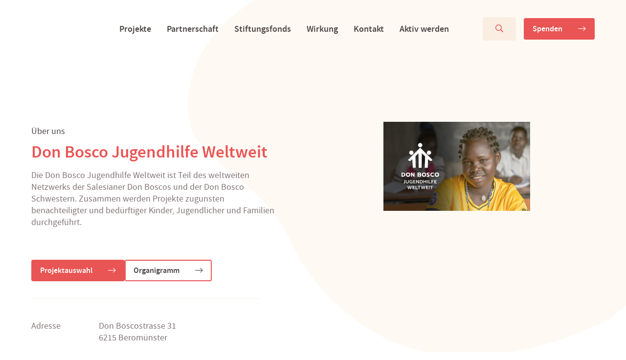

--- FILE ---
content_type: text/html; charset=utf-8
request_url: https://www.donbosco.ch/ueber-uns/jugendhilfe-weltweit/
body_size: 14518
content:
<!doctype html>
<html lang="de-CH">
    <head>
      <meta charset="UTF-8">
    <meta http-equiv="X-UA-Compatible" content="IE=edge,chrome=1">
    <meta name="viewport" content="initial-scale=1.0">
    <title>Jugendhilfe Weltweit &ndash; Don Bosco</title>
  <link rel="icon" href="https://www.donbosco.ch/content/themes/donbosco/dist/images/favicon/favicon.ico" type="image/x-icon">
<link rel="shortcut icon" href="https://www.donbosco.ch/content/themes/donbosco/dist/images/favicon/favicon.ico">
<!-- Favicons -->
<link rel="apple-touch-icon" sizes="180x180" href="https://www.donbosco.ch/content/themes/donbosco/dist/images/favicon/apple-touch-icon.png">
<link rel="icon" type="image/png" sizes="32x32" href="https://www.donbosco.ch/content/themes/donbosco/dist/images/favicon/favicon-32x32.png">
<link rel="icon" type="image/png" sizes="16x16" href="https://www.donbosco.ch/content/themes/donbosco/dist/images/favicon/favicon-16x16.png">
<meta name="msapplication-config" content="https://www.donbosco.ch/content/themes/donbosco/dist/images/favicon/browserconfig.xml">
<link rel="manifest" href="https://www.donbosco.ch/content/themes/donbosco/dist/images/favicon/site.webmanifest" crossorigin="use-credentials">
<meta name="msapplication-TileImage" content="https://www.donbosco.ch/content/themes/donbosco/dist/images/favicon/mstile-144x144.png">
<link rel="mask-icon" href="https://www.donbosco.ch/content/themes/donbosco/dist/images/favicon/safari-pinned-tab.svg" color="#FFF9F4">
<meta name="msapplication-TileColor" content="#FFF9F4">
<meta name="theme-color" content="#FFF9F4">
        <script type="text/javascript">
      !function(a){"use strict";var b=function(b,c,d){function j(a){return e.body?a():void setTimeout(function(){j(a)})}function l(){f.addEventListener&&f.removeEventListener("load",l),f.media=d||"all"}var g,e=a.document,f=e.createElement("link");if(c)g=c;else{var h=(e.body||e.getElementsByTagName("head")[0]).childNodes;g=h[h.length-1]}var i=e.styleSheets;f.rel="stylesheet",f.href=b,f.media="only x",j(function(){g.parentNode.insertBefore(f,c?g:g.nextSibling)});var k=function(a){for(var b=f.href,c=i.length;c--;)if(i[c].href===b)return a();setTimeout(function(){k(a)})};return f.addEventListener&&f.addEventListener("load",l),f.onloadcssdefined=k,k(l),f};"undefined"!=typeof exports?exports.loadCSS=b:a.loadCSS=b}("undefined"!=typeof global?global:this);      function onloadCSS(a,b){function d(){!c&&b&&(c=!0,b.call(a))}var c;a.addEventListener&&a.addEventListener("load",d),a.attachEvent&&a.attachEvent("onload",d),"isApplicationInstalled"in navigator&&"onloadcssdefined"in a&&a.onloadcssdefined(d)}      !function(a){if(a.loadCSS){var b=loadCSS.relpreload={};if(b.support=function(){try{return a.document.createElement("link").relList.supports("preload")}catch(a){return!1}},b.poly=function(){for(var b=a.document.getElementsByTagName("link"),c=0;c<b.length;c++){var d=b[c];"preload"===d.rel&&"style"===d.getAttribute("as")&&(a.loadCSS(d.href,d),d.rel=null)}},!b.support()){b.poly();var c=a.setInterval(b.poly,300);a.addEventListener&&a.addEventListener("load",function(){b.poly(),a.clearInterval(c)}),a.attachEvent&&a.attachEvent("onload",function(){a.clearInterval(c)})}}}(this);      </script>
      <meta name='robots' content='index, follow, max-image-preview:large, max-snippet:-1, max-video-preview:-1' />

	<!-- This site is optimized with the Yoast SEO plugin v20.10 - https://yoast.com/wordpress/plugins/seo/ -->
	<title>Jugendhilfe Weltweit &ndash; Don Bosco</title>
	<link rel="canonical" href="https://www.donbosco.ch/ueber-uns/jugendhilfe-weltweit/" />
	<meta property="og:locale" content="de_DE" />
	<meta property="og:type" content="article" />
	<meta property="og:title" content="Jugendhilfe Weltweit &ndash; Don Bosco" />
	<meta property="og:url" content="https://www.donbosco.ch/ueber-uns/jugendhilfe-weltweit/" />
	<meta property="og:site_name" content="Don Bosco" />
	<meta property="article:publisher" content="https://www.facebook.com/donboscojugendhilfeweltweit" />
	<meta property="article:modified_time" content="2025-11-20T13:09:42+00:00" />
	<meta property="og:image" content="https://www.donbosco.ch/content/uploads/2024/11/2024-logo-juwe-987x4181500x910px.png" />
	<meta property="og:image:width" content="1500" />
	<meta property="og:image:height" content="910" />
	<meta property="og:image:type" content="image/png" />
	<meta name="twitter:card" content="summary_large_image" />
	<script type="application/ld+json" class="yoast-schema-graph">{"@context":"https://schema.org","@graph":[{"@type":"WebPage","@id":"https://www.donbosco.ch/ueber-uns/jugendhilfe-weltweit/","url":"https://www.donbosco.ch/ueber-uns/jugendhilfe-weltweit/","name":"Jugendhilfe Weltweit &ndash; Don Bosco","isPartOf":{"@id":"https://www.donbosco.ch/#website"},"primaryImageOfPage":{"@id":"https://www.donbosco.ch/ueber-uns/jugendhilfe-weltweit/#primaryimage"},"image":{"@id":"https://www.donbosco.ch/ueber-uns/jugendhilfe-weltweit/#primaryimage"},"thumbnailUrl":"https://www.donbosco.ch/content/uploads/2024/11/2024-logo-juwe-987x4181500x910px.png","datePublished":"2021-02-17T10:30:09+00:00","dateModified":"2025-11-20T13:09:42+00:00","breadcrumb":{"@id":"https://www.donbosco.ch/ueber-uns/jugendhilfe-weltweit/#breadcrumb"},"inLanguage":"de-CH","potentialAction":[{"@type":"ReadAction","target":["https://www.donbosco.ch/ueber-uns/jugendhilfe-weltweit/"]}]},{"@type":"ImageObject","inLanguage":"de-CH","@id":"https://www.donbosco.ch/ueber-uns/jugendhilfe-weltweit/#primaryimage","url":"https://www.donbosco.ch/content/uploads/2024/11/2024-logo-juwe-987x4181500x910px.png","contentUrl":"https://www.donbosco.ch/content/uploads/2024/11/2024-logo-juwe-987x4181500x910px.png","width":1500,"height":910},{"@type":"BreadcrumbList","@id":"https://www.donbosco.ch/ueber-uns/jugendhilfe-weltweit/#breadcrumb","itemListElement":[{"@type":"ListItem","position":1,"name":"Home","item":"https://www.donbosco.ch/"},{"@type":"ListItem","position":2,"name":"Jugendhilfe Weltweit"}]},{"@type":"WebSite","@id":"https://www.donbosco.ch/#website","url":"https://www.donbosco.ch/","name":"Don Bosco","description":"","publisher":{"@id":"https://www.donbosco.ch/#organization"},"potentialAction":[{"@type":"SearchAction","target":{"@type":"EntryPoint","urlTemplate":"https://www.donbosco.ch/?s={search_term_string}"},"query-input":"required name=search_term_string"}],"inLanguage":"de-CH"},{"@type":"Organization","@id":"https://www.donbosco.ch/#organization","name":"Don Bosco","url":"https://www.donbosco.ch/","logo":{"@type":"ImageObject","inLanguage":"de-CH","@id":"https://www.donbosco.ch/#/schema/logo/image/","url":"https://www.donbosco.ch/content/uploads/2021/04/logo-salesianer-don-bosco.png","contentUrl":"https://www.donbosco.ch/content/uploads/2021/04/logo-salesianer-don-bosco.png","width":978,"height":418,"caption":"Don Bosco"},"image":{"@id":"https://www.donbosco.ch/#/schema/logo/image/"},"sameAs":["https://www.facebook.com/donboscojugendhilfeweltweit","https://www.youtube.com/channel/UCzu4V2zvgyJwCSXc7z3gThA"]}]}</script>
	<!-- / Yoast SEO plugin. -->


<style id='safe-svg-svg-icon-style-inline-css' type='text/css'>
.safe-svg-cover .safe-svg-inside{display:inline-block;max-width:100%}.safe-svg-cover svg{height:100%;max-height:100%;max-width:100%;width:100%}

</style>
<style id='global-styles-inline-css' type='text/css'>
body{--wp--preset--color--black: #000000;--wp--preset--color--cyan-bluish-gray: #abb8c3;--wp--preset--color--white: #ffffff;--wp--preset--color--pale-pink: #f78da7;--wp--preset--color--vivid-red: #cf2e2e;--wp--preset--color--luminous-vivid-orange: #ff6900;--wp--preset--color--luminous-vivid-amber: #fcb900;--wp--preset--color--light-green-cyan: #7bdcb5;--wp--preset--color--vivid-green-cyan: #00d084;--wp--preset--color--pale-cyan-blue: #8ed1fc;--wp--preset--color--vivid-cyan-blue: #0693e3;--wp--preset--color--vivid-purple: #9b51e0;--wp--preset--gradient--vivid-cyan-blue-to-vivid-purple: linear-gradient(135deg,rgba(6,147,227,1) 0%,rgb(155,81,224) 100%);--wp--preset--gradient--light-green-cyan-to-vivid-green-cyan: linear-gradient(135deg,rgb(122,220,180) 0%,rgb(0,208,130) 100%);--wp--preset--gradient--luminous-vivid-amber-to-luminous-vivid-orange: linear-gradient(135deg,rgba(252,185,0,1) 0%,rgba(255,105,0,1) 100%);--wp--preset--gradient--luminous-vivid-orange-to-vivid-red: linear-gradient(135deg,rgba(255,105,0,1) 0%,rgb(207,46,46) 100%);--wp--preset--gradient--very-light-gray-to-cyan-bluish-gray: linear-gradient(135deg,rgb(238,238,238) 0%,rgb(169,184,195) 100%);--wp--preset--gradient--cool-to-warm-spectrum: linear-gradient(135deg,rgb(74,234,220) 0%,rgb(151,120,209) 20%,rgb(207,42,186) 40%,rgb(238,44,130) 60%,rgb(251,105,98) 80%,rgb(254,248,76) 100%);--wp--preset--gradient--blush-light-purple: linear-gradient(135deg,rgb(255,206,236) 0%,rgb(152,150,240) 100%);--wp--preset--gradient--blush-bordeaux: linear-gradient(135deg,rgb(254,205,165) 0%,rgb(254,45,45) 50%,rgb(107,0,62) 100%);--wp--preset--gradient--luminous-dusk: linear-gradient(135deg,rgb(255,203,112) 0%,rgb(199,81,192) 50%,rgb(65,88,208) 100%);--wp--preset--gradient--pale-ocean: linear-gradient(135deg,rgb(255,245,203) 0%,rgb(182,227,212) 50%,rgb(51,167,181) 100%);--wp--preset--gradient--electric-grass: linear-gradient(135deg,rgb(202,248,128) 0%,rgb(113,206,126) 100%);--wp--preset--gradient--midnight: linear-gradient(135deg,rgb(2,3,129) 0%,rgb(40,116,252) 100%);--wp--preset--duotone--dark-grayscale: url('#wp-duotone-dark-grayscale');--wp--preset--duotone--grayscale: url('#wp-duotone-grayscale');--wp--preset--duotone--purple-yellow: url('#wp-duotone-purple-yellow');--wp--preset--duotone--blue-red: url('#wp-duotone-blue-red');--wp--preset--duotone--midnight: url('#wp-duotone-midnight');--wp--preset--duotone--magenta-yellow: url('#wp-duotone-magenta-yellow');--wp--preset--duotone--purple-green: url('#wp-duotone-purple-green');--wp--preset--duotone--blue-orange: url('#wp-duotone-blue-orange');--wp--preset--font-size--small: 13px;--wp--preset--font-size--medium: 20px;--wp--preset--font-size--large: 36px;--wp--preset--font-size--x-large: 42px;--wp--preset--spacing--20: 0.44rem;--wp--preset--spacing--30: 0.67rem;--wp--preset--spacing--40: 1rem;--wp--preset--spacing--50: 1.5rem;--wp--preset--spacing--60: 2.25rem;--wp--preset--spacing--70: 3.38rem;--wp--preset--spacing--80: 5.06rem;--wp--preset--shadow--natural: 6px 6px 9px rgba(0, 0, 0, 0.2);--wp--preset--shadow--deep: 12px 12px 50px rgba(0, 0, 0, 0.4);--wp--preset--shadow--sharp: 6px 6px 0px rgba(0, 0, 0, 0.2);--wp--preset--shadow--outlined: 6px 6px 0px -3px rgba(255, 255, 255, 1), 6px 6px rgba(0, 0, 0, 1);--wp--preset--shadow--crisp: 6px 6px 0px rgba(0, 0, 0, 1);}:where(.is-layout-flex){gap: 0.5em;}body .is-layout-flow > .alignleft{float: left;margin-inline-start: 0;margin-inline-end: 2em;}body .is-layout-flow > .alignright{float: right;margin-inline-start: 2em;margin-inline-end: 0;}body .is-layout-flow > .aligncenter{margin-left: auto !important;margin-right: auto !important;}body .is-layout-constrained > .alignleft{float: left;margin-inline-start: 0;margin-inline-end: 2em;}body .is-layout-constrained > .alignright{float: right;margin-inline-start: 2em;margin-inline-end: 0;}body .is-layout-constrained > .aligncenter{margin-left: auto !important;margin-right: auto !important;}body .is-layout-constrained > :where(:not(.alignleft):not(.alignright):not(.alignfull)){max-width: var(--wp--style--global--content-size);margin-left: auto !important;margin-right: auto !important;}body .is-layout-constrained > .alignwide{max-width: var(--wp--style--global--wide-size);}body .is-layout-flex{display: flex;}body .is-layout-flex{flex-wrap: wrap;align-items: center;}body .is-layout-flex > *{margin: 0;}:where(.wp-block-columns.is-layout-flex){gap: 2em;}.has-black-color{color: var(--wp--preset--color--black) !important;}.has-cyan-bluish-gray-color{color: var(--wp--preset--color--cyan-bluish-gray) !important;}.has-white-color{color: var(--wp--preset--color--white) !important;}.has-pale-pink-color{color: var(--wp--preset--color--pale-pink) !important;}.has-vivid-red-color{color: var(--wp--preset--color--vivid-red) !important;}.has-luminous-vivid-orange-color{color: var(--wp--preset--color--luminous-vivid-orange) !important;}.has-luminous-vivid-amber-color{color: var(--wp--preset--color--luminous-vivid-amber) !important;}.has-light-green-cyan-color{color: var(--wp--preset--color--light-green-cyan) !important;}.has-vivid-green-cyan-color{color: var(--wp--preset--color--vivid-green-cyan) !important;}.has-pale-cyan-blue-color{color: var(--wp--preset--color--pale-cyan-blue) !important;}.has-vivid-cyan-blue-color{color: var(--wp--preset--color--vivid-cyan-blue) !important;}.has-vivid-purple-color{color: var(--wp--preset--color--vivid-purple) !important;}.has-black-background-color{background-color: var(--wp--preset--color--black) !important;}.has-cyan-bluish-gray-background-color{background-color: var(--wp--preset--color--cyan-bluish-gray) !important;}.has-white-background-color{background-color: var(--wp--preset--color--white) !important;}.has-pale-pink-background-color{background-color: var(--wp--preset--color--pale-pink) !important;}.has-vivid-red-background-color{background-color: var(--wp--preset--color--vivid-red) !important;}.has-luminous-vivid-orange-background-color{background-color: var(--wp--preset--color--luminous-vivid-orange) !important;}.has-luminous-vivid-amber-background-color{background-color: var(--wp--preset--color--luminous-vivid-amber) !important;}.has-light-green-cyan-background-color{background-color: var(--wp--preset--color--light-green-cyan) !important;}.has-vivid-green-cyan-background-color{background-color: var(--wp--preset--color--vivid-green-cyan) !important;}.has-pale-cyan-blue-background-color{background-color: var(--wp--preset--color--pale-cyan-blue) !important;}.has-vivid-cyan-blue-background-color{background-color: var(--wp--preset--color--vivid-cyan-blue) !important;}.has-vivid-purple-background-color{background-color: var(--wp--preset--color--vivid-purple) !important;}.has-black-border-color{border-color: var(--wp--preset--color--black) !important;}.has-cyan-bluish-gray-border-color{border-color: var(--wp--preset--color--cyan-bluish-gray) !important;}.has-white-border-color{border-color: var(--wp--preset--color--white) !important;}.has-pale-pink-border-color{border-color: var(--wp--preset--color--pale-pink) !important;}.has-vivid-red-border-color{border-color: var(--wp--preset--color--vivid-red) !important;}.has-luminous-vivid-orange-border-color{border-color: var(--wp--preset--color--luminous-vivid-orange) !important;}.has-luminous-vivid-amber-border-color{border-color: var(--wp--preset--color--luminous-vivid-amber) !important;}.has-light-green-cyan-border-color{border-color: var(--wp--preset--color--light-green-cyan) !important;}.has-vivid-green-cyan-border-color{border-color: var(--wp--preset--color--vivid-green-cyan) !important;}.has-pale-cyan-blue-border-color{border-color: var(--wp--preset--color--pale-cyan-blue) !important;}.has-vivid-cyan-blue-border-color{border-color: var(--wp--preset--color--vivid-cyan-blue) !important;}.has-vivid-purple-border-color{border-color: var(--wp--preset--color--vivid-purple) !important;}.has-vivid-cyan-blue-to-vivid-purple-gradient-background{background: var(--wp--preset--gradient--vivid-cyan-blue-to-vivid-purple) !important;}.has-light-green-cyan-to-vivid-green-cyan-gradient-background{background: var(--wp--preset--gradient--light-green-cyan-to-vivid-green-cyan) !important;}.has-luminous-vivid-amber-to-luminous-vivid-orange-gradient-background{background: var(--wp--preset--gradient--luminous-vivid-amber-to-luminous-vivid-orange) !important;}.has-luminous-vivid-orange-to-vivid-red-gradient-background{background: var(--wp--preset--gradient--luminous-vivid-orange-to-vivid-red) !important;}.has-very-light-gray-to-cyan-bluish-gray-gradient-background{background: var(--wp--preset--gradient--very-light-gray-to-cyan-bluish-gray) !important;}.has-cool-to-warm-spectrum-gradient-background{background: var(--wp--preset--gradient--cool-to-warm-spectrum) !important;}.has-blush-light-purple-gradient-background{background: var(--wp--preset--gradient--blush-light-purple) !important;}.has-blush-bordeaux-gradient-background{background: var(--wp--preset--gradient--blush-bordeaux) !important;}.has-luminous-dusk-gradient-background{background: var(--wp--preset--gradient--luminous-dusk) !important;}.has-pale-ocean-gradient-background{background: var(--wp--preset--gradient--pale-ocean) !important;}.has-electric-grass-gradient-background{background: var(--wp--preset--gradient--electric-grass) !important;}.has-midnight-gradient-background{background: var(--wp--preset--gradient--midnight) !important;}.has-small-font-size{font-size: var(--wp--preset--font-size--small) !important;}.has-medium-font-size{font-size: var(--wp--preset--font-size--medium) !important;}.has-large-font-size{font-size: var(--wp--preset--font-size--large) !important;}.has-x-large-font-size{font-size: var(--wp--preset--font-size--x-large) !important;}
.wp-block-navigation a:where(:not(.wp-element-button)){color: inherit;}
:where(.wp-block-columns.is-layout-flex){gap: 2em;}
.wp-block-pullquote{font-size: 1.5em;line-height: 1.6;}
</style>
<noscript><link href="//www.donbosco.ch/content/plugins/raptus-assets-management/lib/minify/?g=css&1743496774" type="text/css" media="all" rel="stylesheet" /></noscript><script>(function() {  var css = loadCSS("//www.donbosco.ch/content/plugins/raptus-assets-management/lib/minify/?g=css&1743496774");onloadCSS(css, function() { loadCSS("//www.donbosco.ch/content/plugins/raptus-assets-management/lib/minify/?g=done&1743496774"); if(typeof window.jQuery !== 'undefined') { window.jQuery(window).trigger('ram.css.loaded'); window.ram_css_loaded = true; } });})();</script><link rel="https://api.w.org/" href="https://www.donbosco.ch/wp-json/" /><link rel="alternate" type="application/json+oembed" href="https://www.donbosco.ch/wp-json/oembed/1.0/embed?url=https%3A%2F%2Fwww.donbosco.ch%2Fueber-uns%2Fjugendhilfe-weltweit%2F" />
            <style type="text/css" rel="stylesheet">
                <!--
                /*
Base Size

The base size is used to the define the `font-size` on the `html` element.
Subsequent sizes should be defined in `rem`.

The following variables are available to define the base size for the different
breakpoints:

`$rds--size`<br>
`$rds--size-sm`<br>
`$rds--size-md`<br>
`$rds--size-lg`<br>
`$rds--size-xl`

Weight: -20

- Styleguide Core.Base Size
*/

/*
Spacing

The following variables are available to define spacing:

`$rds--space-1`<br>
`$rds--space-2`<br>
`$rds--space-3`<br>
`$rds--space-4`

Weight: -10

- Styleguide Core.Spacing
*/

/*
Breakpoints

The following variables define the four breakpoints:

`$rds--breakpoint-xs`<br>
`$rds--breakpoint-sm`<br>
`$rds--breakpoint-md`<br>
`$rds--breakpoint-lg`<br>
`$rds--breakpoint-xl`

Weight: -30

- Styleguide Core.Breakpoints
*/

/*
Additional

<ul class="kss-colors">
    <li><figure class="kss-color"><div class="kss-color-figure icon icon--only icon-clock"></div><strong class="kss-color-name">clock</strong><p class="kss-color-desc"><code>.icon-clock</code></p></figure></li>
    <li><figure class="kss-color"><div class="kss-color-figure icon icon--only icon-download"></div><strong class="kss-color-name">download</strong><p class="kss-color-desc"><code>.icon-download</code></p></figure></li>
    <li><figure class="kss-color"><div class="kss-color-figure icon icon--only icon-heart"></div><strong class="kss-color-name">heart</strong><p class="kss-color-desc"><code>.icon-heart</code></p></figure></li>
    <li><figure class="kss-color"><div class="kss-color-figure icon icon--only icon-mail"></div><strong class="kss-color-name">mail</strong><p class="kss-color-desc"><code>.icon-mail</code></p></figure></li>
    <li><figure class="kss-color"><div class="kss-color-figure icon icon--only icon-pdf"></div><strong class="kss-color-name">pdf</strong><p class="kss-color-desc"><code>.icon-pdf</code></p></figure></li>
    <li><figure class="kss-color"><div class="kss-color-figure icon icon--only icon-phone"></div><strong class="kss-color-name">phone</strong><p class="kss-color-desc"><code>.icon-phone</code></p></figure></li>
    <li><figure class="kss-color"><div class="kss-color-figure icon icon--only icon-print"></div><strong class="kss-color-name">print</strong><p class="kss-color-desc"><code>.icon-print</code></p></figure></li>
    <li><figure class="kss-color"><div class="kss-color-figure icon icon--only icon-proceeds"></div><strong class="kss-color-name">proceeds</strong><p class="kss-color-desc"><code>.icon-proceeds</code></p></figure></li>
    <li><figure class="kss-color"><div class="kss-color-figure icon icon--only icon-share"></div><strong class="kss-color-name">share</strong><p class="kss-color-desc"><code>.icon-share</code></p></figure></li>
</ul>

Weight: 6

Styleguide Atoms.Icons.Additional
*/

/*
Icons

<ul class="kss-colors">
    <li><figure class="kss-color"><div class="kss-color-figure icon icon--only icon-arrow-left"></div><strong class="kss-color-name">arrow-left</strong><p class="kss-color-desc"><code>.icon-arrow-left</code></p></figure></li>
    <li><figure class="kss-color"><div class="kss-color-figure icon icon--only icon-arrow-right"></div><strong class="kss-color-name">arrow-right</strong><p class="kss-color-desc"><code>.icon-arrow-right</code></p></figure></li>
    <li><figure class="kss-color"><div class="kss-color-figure icon icon--only icon-basket"></div><strong class="kss-color-name">basket</strong><p class="kss-color-desc"><code>.icon-basket</code></p></figure></li>
    <li><figure class="kss-color"><div class="kss-color-figure icon icon--only icon-checkmark"></div><strong class="kss-color-name">checkmark</strong><p class="kss-color-desc"><code>.icon-checkmark</code></p></figure></li>
    <li><figure class="kss-color"><div class="kss-color-figure icon icon--only icon-chevron-down"></div><strong class="kss-color-name">chevron-down</strong><p class="kss-color-desc"><code>.icon-chevron-down</code></p></figure></li>
    <li><figure class="kss-color"><div class="kss-color-figure icon icon--only icon-chevron-up"></div><strong class="kss-color-name">chevron-up</strong><p class="kss-color-desc"><code>.icon-chevron-up</code></p></figure></li>
    <li><figure class="kss-color"><div class="kss-color-figure icon icon--only icon-close"></div><strong class="kss-color-name">close</strong><p class="kss-color-desc"><code>.icon-close</code></p></figure></li>
    <li><figure class="kss-color"><div class="kss-color-figure icon icon--only icon-filter"></div><strong class="kss-color-name">filter</strong><p class="kss-color-desc"><code>.icon-filter</code></p></figure></li>
    <li><figure class="kss-color"><div class="kss-color-figure icon icon--only icon-home"></div><strong class="kss-color-name">home</strong><p class="kss-color-desc"><code>.icon-home</code></p></figure></li>
    <li><figure class="kss-color"><div class="kss-color-figure icon icon--only icon-info"></div><strong class="kss-color-name">info</strong><p class="kss-color-desc"><code>.icon-info</code></p></figure></li>
    <li><figure class="kss-color"><div class="kss-color-figure icon icon--only icon-menu-more"></div><strong class="kss-color-name">menu-more</strong><p class="kss-color-desc"><code>.icon-menu-more</code></p></figure></li>
    <li><figure class="kss-color"><div class="kss-color-figure icon icon--only icon-menu-search"></div><strong class="kss-color-name">menu-search</strong><p class="kss-color-desc"><code>.icon-menu-search</code></p></figure></li>
    <li><figure class="kss-color"><div class="kss-color-figure icon icon--only icon-minus"></div><strong class="kss-color-name">minus</strong><p class="kss-color-desc"><code>.icon-minus</code></p></figure></li>
    <li><figure class="kss-color"><div class="kss-color-figure icon icon--only icon-notification"></div><strong class="kss-color-name">notification</strong><p class="kss-color-desc"><code>.icon-notification</code></p></figure></li>
    <li><figure class="kss-color"><div class="kss-color-figure icon icon--only icon-plus"></div><strong class="kss-color-name">plus</strong><p class="kss-color-desc"><code>.icon-plus</code></p></figure></li>
    <li><figure class="kss-color"><div class="kss-color-figure icon icon--only icon-profile"></div><strong class="kss-color-name">profile</strong><p class="kss-color-desc"><code>.icon-profile</code></p></figure></li>
    <li><figure class="kss-color"><div class="kss-color-figure icon icon--only icon-search"></div><strong class="kss-color-name">search</strong><p class="kss-color-desc"><code>.icon-search</code></p></figure></li>
    <li><figure class="kss-color"><div class="kss-color-figure icon icon--only icon-select-box-checked"></div><strong class="kss-color-name">select-box-checked</strong><p class="kss-color-desc"><code>.icon-select-box-checked</code></p></figure></li>
    <li><figure class="kss-color"><div class="kss-color-figure icon icon--only icon-select-box"></div><strong class="kss-color-name">select-box</strong><p class="kss-color-desc"><code>.icon-select-box</code></p></figure></li>
    <li><figure class="kss-color"><div class="kss-color-figure icon icon--only icon-star-filled"></div><strong class="kss-color-name">star-filled</strong><p class="kss-color-desc"><code>.icon-star-filled</code></p></figure></li>
    <li><figure class="kss-color"><div class="kss-color-figure icon icon--only icon-star-outline"></div><strong class="kss-color-name">star-outline</strong><p class="kss-color-desc"><code>.icon-star-outline</code></p></figure></li>
    <li><figure class="kss-color"><div class="kss-color-figure icon icon--only icon-view-horizontal"></div><strong class="kss-color-name">view-horizontal</strong><p class="kss-color-desc"><code>.icon-view-horizontal</code></p></figure></li>
    <li><figure class="kss-color"><div class="kss-color-figure icon icon--only icon-view-vertical"></div><strong class="kss-color-name">view-vertical</strong><p class="kss-color-desc"><code>.icon-view-vertical</code></p></figure></li>
    <li><figure class="kss-color"><div class="kss-color-figure icon icon--only icon-warning"></div><strong class="kss-color-name">warning</strong><p class="kss-color-desc"><code>.icon-warning</code></p></figure></li>
    <li><figure class="kss-color"><div class="kss-color-figure icon icon--only icon-wishlist"></div><strong class="kss-color-name">wishlist</strong><p class="kss-color-desc"><code>.icon-wishlist</code></p></figure></li>
    <li><figure class="kss-color"><div class="kss-color-figure icon icon--only icon-eye"></div><strong class="kss-color-name">eye</strong><p class="kss-color-desc"><code>.icon-view-vertical</code></p></figure></li>
    <li><figure class="kss-color"><div class="kss-color-figure icon icon--only icon-eye-off"></div><strong class="kss-color-name">eye-off</strong><p class="kss-color-desc"><code>.icon-warning</code></p></figure></li>
    <li><figure class="kss-color"><div class="kss-color-figure icon icon--only icon-trash"></div><strong class="kss-color-name">trash</strong><p class="kss-color-desc"><code>.icon-trash</code></p></figure></li>
    <li><figure class="kss-color"><div class="kss-color-figure icon icon--only icon-globe"></div><strong class="kss-color-name">globe</strong><p class="kss-color-desc"><code>.icon-globe</code></p></figure></li>
    <li><figure class="kss-color"><div class="kss-color-figure icon icon--only icon-loading icon--only-spin"></div><strong class="kss-color-name">loading</strong><p class="kss-color-desc"><code>.icon-loading.icon--spin</code></p></figure></li>
</ul>

Weight: 6

Styleguide Atoms.Icons
*/

/* line 1, ../raptus-design-theme/assets/styles/ZZ-misc/_essential.scss */

body > * {
  opacity: 0;
  visibility: hidden;
  -webkit-transition: opacity 0.1s 0.1s linear, visibility 0s 0.1s linear;
  -o-transition: opacity 0.1s 0.1s linear, visibility 0s 0.1s linear;
  transition: opacity 0.1s 0.1s linear, visibility 0s 0.1s linear;
  pointer-events: none;
}

/* line 8, ../raptus-design-theme/assets/styles/ZZ-misc/_essential.scss */

html,
body {
  margin: 0;
  padding: 0;
  width: 100%;
  height: 100%;
  -webkit-font-smoothing: antialiased;
  text-rendering: optimizeLegibility;
  -moz-osx-font-smoothing: grayscale;
  -webkit-font-feature-settings: 'liga';
          font-feature-settings: 'liga';
}

/* line 23, ../raptus-design-theme/assets/styles/ZZ-misc/_essential.scss */

html {
  font-size: 14px;
}

@media (min-width: 576px) {
  /* line 23, ../raptus-design-theme/assets/styles/ZZ-misc/_essential.scss */

  html {
    font-size: 14px;
  }
}

@media (min-width: 768px) {
  /* line 23, ../raptus-design-theme/assets/styles/ZZ-misc/_essential.scss */

  html {
    font-size: 16px;
  }
}

@media (min-width: 992px) {
  /* line 23, ../raptus-design-theme/assets/styles/ZZ-misc/_essential.scss */

  html {
    font-size: 16px;
  }
}

@media (min-width: 1200px) {
  /* line 23, ../raptus-design-theme/assets/styles/ZZ-misc/_essential.scss */

  html {
    font-size: 16px;
  }
}

/* line 40, ../raptus-design-theme/assets/styles/ZZ-misc/_essential.scss */

body {
  font-size: 1.14286rem;
  line-height: 1.5rem;
  font-family: "source_sans_pro", "Helvetica", "Arial", sans;
  font-weight: normal;
  color: #807374;
  background-color: #fff;
  overflow-x: hidden;
}

@media (min-width: 768px) {
  /* line 40, ../raptus-design-theme/assets/styles/ZZ-misc/_essential.scss */

  body {
    font-size: 1.125rem;
  }
}

@media (min-width: 1200px) {
  /* line 40, ../raptus-design-theme/assets/styles/ZZ-misc/_essential.scss */

  body {
    line-height: 1.5rem;
  }
}


/*# sourceMappingURL=essential.css.map*/                -->
            </style>
            </head>    <body class="organisation-template-default single single-organisation postid-202 jugendhilfe-weltweit" data-desktop="992">
                    <script>window.dataLayer = window.dataLayer || []; window.dataLayer.push({'type': "General"});  window.dataLayer.push({'anonymizeIp': "true"}); </script>
                    <noscript><iframe src="//www.googletagmanager.com/ns.html?id=GTM-TSNZZ7W"
        height="0" width="0" style="display:none;visibility:hidden"></iframe></noscript>
        <script>(function(w,d,s,l,i){w[l]=w[l]||[];w[l].push({'gtm.start':
        new Date().getTime(),event:'gtm.js'});var f=d.getElementsByTagName(s)[0],
        j=d.createElement(s),dl=l!='dataLayer'?'&l='+l:'';j.async=true;j.src=
        '//www.googletagmanager.com/gtm.js?id='+i+dl;f.parentNode.insertBefore(j,f);
        })(window,document,'script','dataLayer','GTM-TSNZZ7W');</script>
                <input class="toggle" type="radio" name="overlay" id="overlay-close" value="close" tabindex="-1" checked="checked">
                <div id="wrapper">
            <header class="header">
        <div class="header__wrapper wrapper">
        <div class="header__logo">
            <a href="https://www.donbosco.ch/" class="logo ">
        
<svg id="Ebene_1" data-name="Ebene 1" xmlns="http://www.w3.org/2000/svg" viewBox="0 0 107.87 97.24">
  <defs>
    <style>
      .cls-1 {
        fill: #d40f14;
      }
    </style>
  </defs>
  <path class="cls-1" d="M107.87,91.11c0-1.2-.27-2.26-.82-3.19s-1.3-1.65-2.26-2.17c-.96-.51-2.02-.77-3.2-.77s-2.26.26-3.22.77c-.96.51-1.71,1.24-2.27,2.17-.55.93-.83,1.99-.83,3.19s.28,2.26.83,3.18,1.31,1.64,2.27,2.16c.96.52,2.03.77,3.22.77s2.24-.26,3.2-.77c.96-.51,1.71-1.23,2.26-2.16.55-.92.82-1.98.82-3.18h0ZM104.83,91.11c0,.67-.15,1.26-.44,1.76s-.68.89-1.18,1.16c-.49.27-1.03.4-1.63.4s-1.16-.13-1.65-.4c-.5-.27-.89-.65-1.18-1.16-.29-.5-.43-1.09-.43-1.76s.14-1.26.43-1.75c.29-.5.67-.88,1.17-1.16.49-.27,1.05-.41,1.66-.41s1.15.14,1.65.41c.49.27.88.66,1.17,1.16s.43,1.08.43,1.75h0ZM89.21,97.22c1.74,0,3.15-.36,4.21-1.09v-2.8c-.55.41-1.14.72-1.78.91s-1.36.29-2.17.29c-1.14,0-2.03-.3-2.66-.91-.63-.6-.95-1.44-.95-2.5s.31-1.89.94-2.49c.63-.6,1.52-.9,2.67-.9.81,0,1.52.09,2.14.27s1.18.47,1.67.86v-2.82c-.56-.36-1.17-.62-1.83-.79s-1.41-.25-2.25-.25c-1.28,0-2.4.25-3.37.75s-1.72,1.21-2.24,2.13c-.53.92-.79,2.01-.79,3.25s.26,2.33.79,3.25,1.27,1.63,2.24,2.12c.97.49,2.09.74,3.37.74h0v-.02ZM88.92,48.95L55.96,16.08s-1.48-1.96-2.72-1.99c-1.14.03-2.7,1.99-2.7,1.99L17.97,48.95s4.06,5.36,8.61,1.59l4.04-3.87,1.29,24.84h8.6l-.85-27.65c-.07-2.91-.43-4.69,1.07-6.82l-.15.1,7.64-7.31.63,41.89h8.58l.63-41.97,8.53,7.98c1.04,1.88.76,3.58.7,6.21l-.85,27.65h8.6l1.29-24.77,3.98,3.73c4.55,3.77,8.61-1.59,8.61-1.59h0ZM84.77,28.09c0-3.37-2.73-6.1-6.1-6.1s-6.1,2.73-6.1,6.1,2.73,6.1,6.1,6.1,6.1-2.73,6.1-6.1h0ZM59.37,6.1c0-3.37-2.73-6.1-6.1-6.1s-6.09,2.73-6.09,6.1,2.73,6.1,6.09,6.1,6.1-2.73,6.1-6.1h0ZM33.8,28.09c0-3.37-2.73-6.1-6.1-6.1s-6.1,2.73-6.1,6.1,2.73,6.1,6.1,6.1,6.1-2.73,6.1-6.1h0ZM18.74,84.99c-1.19,0-2.26.26-3.21.77-.96.51-1.71,1.24-2.27,2.17-.55.93-.83,1.99-.83,3.19s.28,2.26.83,3.18,1.31,1.64,2.27,2.16c.96.52,2.03.77,3.21.77s2.24-.26,3.2-.77c.96-.51,1.71-1.23,2.26-2.16.55-.92.82-1.98.82-3.18s-.27-2.26-.82-3.19-1.3-1.65-2.26-2.17c-.96-.51-2.02-.77-3.2-.77h0ZM17.08,88.2c.49-.27,1.05-.41,1.66-.41s1.15.14,1.65.41c.49.27.88.66,1.17,1.16s.43,1.08.43,1.75-.15,1.26-.44,1.76-.68.89-1.18,1.16c-.49.27-1.04.4-1.63.4s-1.16-.13-1.65-.4c-.5-.27-.89-.65-1.18-1.16-.29-.5-.43-1.09-.43-1.76s.14-1.26.43-1.75c.29-.5.67-.88,1.17-1.16h0ZM8.88,95.47c1.14-1,1.71-2.48,1.71-4.42,0-1.17-.26-2.2-.78-3.08-.52-.88-1.26-1.55-2.22-2.02-.96-.47-2.09-.7-3.37-.7H0v11.73h4.13c2.03,0,3.61-.5,4.75-1.5h0ZM7.54,91.05c0,1.05-.27,1.89-.81,2.5s-1.32.92-2.34.92h-1.41v-6.73h1.51c.95,0,1.7.31,2.24.93s.81,1.41.81,2.38h0ZM30.15,85.24h-2.94v11.73h2.97v-7l4.33,7h2.92v-11.73h-2.97v6.98l-4.31-6.98h0ZM52.19,85.24h-5.94v11.73h6.23c.69,0,1.32-.14,1.89-.42s1.02-.69,1.35-1.22c.34-.53.5-1.16.5-1.87,0-.67-.13-1.22-.4-1.64s-.69-.74-1.26-.96c.41-.25.73-.58.96-1.01.22-.43.34-.88.34-1.38,0-1.04-.33-1.84-.98-2.4-.65-.56-1.55-.84-2.68-.84h0ZM49.22,92.09h2.43c.53,0,.92.11,1.18.33.26.22.39.57.39,1.05s-.12.82-.37,1.01-.62.29-1.12.29h-2.5v-2.67h-.01ZM51.48,87.45c.46,0,.8.09,1.02.26.22.17.34.49.34.95,0,.82-.44,1.23-1.31,1.23h-2.32v-2.43h2.27ZM59.06,87.92c-.55.93-.83,1.99-.83,3.19s.28,2.26.83,3.18c.55.92,1.31,1.64,2.27,2.16.96.52,2.03.77,3.21.77s2.24-.26,3.2-.77c.96-.51,1.71-1.23,2.26-2.16.55-.92.82-1.98.82-3.18s-.27-2.26-.82-3.19-1.3-1.65-2.26-2.17c-.96-.51-2.02-.77-3.2-.77s-2.26.26-3.21.77c-.96.51-1.71,1.24-2.27,2.17h0ZM61.29,91.11c0-.67.14-1.26.43-1.75.29-.5.67-.88,1.17-1.16.49-.27,1.05-.41,1.66-.41s1.15.14,1.65.41c.49.27.88.66,1.17,1.16s.43,1.08.43,1.75-.15,1.26-.44,1.76-.68.89-1.18,1.16c-.49.27-1.04.4-1.63.4s-1.16-.13-1.65-.4c-.5-.27-.89-.65-1.18-1.16-.29-.5-.43-1.09-.43-1.76h0ZM74.32,94.47c-.65-.16-1.28-.39-1.89-.7v2.67c.47.25,1.07.44,1.8.58s1.46.21,2.2.21c1.57,0,2.74-.3,3.53-.92.79-.61,1.18-1.46,1.18-2.54,0-.64-.1-1.16-.3-1.58-.2-.41-.52-.78-.97-1.09-.44-.31-1.06-.63-1.85-.96-.87-.35-1.47-.62-1.8-.82-.32-.2-.49-.46-.49-.79s.16-.57.48-.75c.32-.17.75-.26,1.28-.26,1,0,1.99.26,2.97.77v-2.6c-.51-.25-1.05-.42-1.61-.54-.56-.11-1.2-.17-1.91-.17-.87,0-1.65.15-2.32.44s-1.19.7-1.57,1.23c-.38.53-.56,1.12-.56,1.8,0,.82.25,1.51.74,2.07s1.28,1.07,2.37,1.53c.62.26,1.07.46,1.36.6.29.15.51.31.66.48.15.17.23.38.23.61,0,.31-.14.55-.42.72s-.69.25-1.24.25c-.59,0-1.22-.08-1.87-.24h0Z"/>
</svg>    </a>
        </div>
        <nav class="header__primary">
            <div class="menu-hauptmenue-container"><ul id="menu-hauptmenue" class="inline-list"><li id="menu-item-376" class="menu-item menu-item-type-post_type menu-item-object-page menu-item-376 header__item"><a href="https://www.donbosco.ch/projekte/">Projekte</a></li>
<li id="menu-item-381" class="menu-item menu-item-type-post_type menu-item-object-page menu-item-381 header__item"><a href="https://www.donbosco.ch/partnerschaft/">Partnerschaft</a></li>
<li id="menu-item-374" class="menu-item menu-item-type-post_type menu-item-object-page menu-item-374 header__item"><a href="https://www.donbosco.ch/stiftungsfonds/">Stiftungsfonds</a></li>
<li id="menu-item-377" class="menu-item menu-item-type-post_type menu-item-object-page menu-item-377 header__item"><a href="https://www.donbosco.ch/wirkung/">Wirkung</a></li>
<li id="menu-item-375" class="menu-item menu-item-type-post_type menu-item-object-page menu-item-375 header__item"><a href="https://www.donbosco.ch/kontakt/">Kontakt</a></li>
<li id="menu-item-1534" class="menu-item menu-item-type-post_type menu-item-object-page menu-item-has-children menu-item-1534 header__item header__item--submenu"><a href="https://www.donbosco.ch/aktiv-werden/">Aktiv werden</a>
<ul class="unstyled-list header__item-menu">
	<li id="menu-item-3789" class="menu-item menu-item-type-post_type menu-item-object-page menu-item-3789 header__item"><a href="https://www.donbosco.ch/aktiv-werden/spenden/">Spenden</a></li>
	<li id="menu-item-3790" class="menu-item menu-item-type-post_type menu-item-object-page menu-item-3790 header__item"><a href="https://www.donbosco.ch/stiftungsfonds/">Stiftungsfonds</a></li>
	<li id="menu-item-3791" class="menu-item menu-item-type-post_type menu-item-object-page menu-item-3791 header__item"><a href="https://www.donbosco.ch/aktiv-werden/erbschaft-und-legat/">Erbschaft und Legat</a></li>
	<li id="menu-item-3792" class="menu-item menu-item-type-post_type menu-item-object-page menu-item-3792 header__item"><a href="https://www.donbosco.ch/aktiv-werden/freiwillige/">Freiwillige</a></li>
	<li id="menu-item-3793" class="menu-item menu-item-type-post_type menu-item-object-page menu-item-3793 header__item"><a href="https://www.donbosco.ch/aktiv-werden/freund-foerderer/">Freunde und F&ouml;rderer</a></li>
	<li id="menu-item-3794" class="menu-item menu-item-type-post_type menu-item-object-page menu-item-3794 header__item"><a href="https://www.donbosco.ch/aktiv-werden/kollekte/">Kollekte</a></li>
</ul>
</li>
</ul></div>        </nav>
                <div class="header__search">
            <div class="search-form__wrapper">
    <form role="search" method="get" class="search-form" action="https://www.donbosco.ch/" data-insertafter="1" data-threshold="2" data-ajax-url="https://www.donbosco.ch/cms/wp-admin/admin-ajax.php?action=raptus_ajax_search&lang=de_CH">
                                <div class="input input--inline">
            <label for="s" class="search-form__label"></label>
            <input type="search" value="" name="s" class="search-field input__widget" id="s" placeholder="Suchen">
            <button type="submit" class="search-submit input__icon icon icon-search icon--only" id="searchsubmit">Suchen</button>
        </div>
    </form>
</div>
        </div>
                        <nav class="header__meta">
                        <ul class="inline-list">
                <li class="header__item header__item--home header__item--mobile">
                                        <a class="header__item-element icon icon-home" href="https://www.donbosco.ch/">Startseite</a>
                                    </li>
                            <li class="header__item header__item--donate">
                <a class="header__item-element btn btn--shout btn--follow" href="https://www.donbosco.ch/aktiv-werden/spenden/">Spenden</a>
            </li>
                            <li class="header__item header__item--navigation header__item--mobile">
                    <input class="header__item-toggle" type="radio" name="overlay" id="overlay-mobile" value="mobile" tabindex="-1">
                    <div class="header__item-trigger">
                        <label for="overlay-mobile" class="header__item-element icon icon-menu">Suchen & Navigieren</label>
                        <label for="overlay-close" class="header__item-trigger-close"></label>
                    </div>
                    <div class="header__item-menu">
                        <div class="inline-search">
                            <div class="search-form__wrapper">
    <form role="search" method="get" class="search-form" action="https://www.donbosco.ch/" data-insertafter="1" data-threshold="2" data-ajax-url="https://www.donbosco.ch/cms/wp-admin/admin-ajax.php?action=raptus_ajax_search&lang=de_CH">
                                <div class="input input--inline">
            <label for="s" class="search-form__label"></label>
            <input type="search" value="" name="s" class="search-field input__widget" id="s" placeholder="Suchen">
            <button type="submit" class="search-submit input__icon icon icon-search icon--only" id="searchsubmit">Suchen</button>
        </div>
    </form>
</div>
                        </div>
                                    <div data-replace="raptus_mobile_menu" data-nav="mobile_navigation" data-prefix="mob-"></div>
                                </div>
                </li>            </ul>
                    </nav>
    </div>
    </header>
<div class="intro intro--enhanced">
    <div class="wrapper">
        <div class="row">
            <div class="intro__info col-sm-12 col-lg-6">
                <nav class="crumbs">
    <ol>
                <li>
            <a href="https://www.donbosco.ch/ueber-uns/">                Über uns            </a>        </li>
                </ol>
</nav>                <div class="intro__subtitle"></div>
                <h1 class="intro__title">Don Bosco Jugendhilfe Weltweit</h1>
                <div class="intro__description">Die Don Bosco Jugendhilfe Weltweit ist Teil des weltweiten Netzwerks der Salesianer Don Boscos und der Don Bosco Schwestern. Zusammen werden Projekte zugunsten benachteiligter und bedürftiger Kinder, Jugendlicher und Familien durchgeführt.
</div>
                                <div class="intro__cta">
                                        <a class="btn btn--follow btn--shout" href="https://www.donbosco.ch/projekte/alle-projekte/" target="">
                            Projektauswahl                        </a>
                                                <a class="btn btn--follow " href="https://www.donbosco.ch/content/uploads/2025/11/202511-Organigramm-A4_DE-web.pdf" target="_blank">
                            Organigramm                        </a>
                                        </div>
            </div>
            <div class="intro__aside col-sm-12 col-lg-6">
                <div class="intro__media">
                <div class="slider slider--enhanced slider--gallery" data-controls="both">
    <div class="wrap">
        <div class="tape">
            <ul class="unstyled-list row">
                            </ul>
        </div>
    </div>
</div>
        <div class="image image--fit"><div class="image__image"><img width="1500" height="910" src="[data-uri]" class="attachment-full size-full" alt="" decoding="async" loading="lazy" data-large_image="https://www.donbosco.ch/content/uploads/2024/11/2024-logo-juwe-987x4181500x910px.png" data-large_image_width="1500" data-large_image_height="910" data-src="https://www.donbosco.ch/content/uploads/2024/11/2024-logo-juwe-987x4181500x910px.png" data-srcset="https://www.donbosco.ch/content/uploads/2024/11/2024-logo-juwe-987x4181500x910px.png 1500w, https://www.donbosco.ch/content/uploads/2024/11/2024-logo-juwe-987x4181500x910px-300x182.png 300w, https://www.donbosco.ch/content/uploads/2024/11/2024-logo-juwe-987x4181500x910px-1024x621.png 1024w, https://www.donbosco.ch/content/uploads/2024/11/2024-logo-juwe-987x4181500x910px-768x466.png 768w, https://www.donbosco.ch/content/uploads/2024/11/2024-logo-juwe-987x4181500x910px-150x150-1x1.png 1w" data-sizes="(max-width: 1500px) 100vw, 1500px" style="background-color: #6f6049" /></div></div>
                        </div>
            </div>
                                                    <div class="intro__details col-sm-12 col-lg-5">
                            <div class="image image--fit"><div class="image__image"><img width="1500" height="910" src="[data-uri]" class="attachment-full size-full" alt="" decoding="async" loading="lazy" data-large_image="https://www.donbosco.ch/content/uploads/2024/11/2024-logo-juwe-987x4181500x910px.png" data-large_image_width="1500" data-large_image_height="910" data-src="https://www.donbosco.ch/content/uploads/2024/11/2024-logo-juwe-987x4181500x910px.png" data-srcset="https://www.donbosco.ch/content/uploads/2024/11/2024-logo-juwe-987x4181500x910px.png 1500w, https://www.donbosco.ch/content/uploads/2024/11/2024-logo-juwe-987x4181500x910px-300x182.png 300w, https://www.donbosco.ch/content/uploads/2024/11/2024-logo-juwe-987x4181500x910px-1024x621.png 1024w, https://www.donbosco.ch/content/uploads/2024/11/2024-logo-juwe-987x4181500x910px-768x466.png 768w, https://www.donbosco.ch/content/uploads/2024/11/2024-logo-juwe-987x4181500x910px-150x150-1x1.png 1w" data-sizes="(max-width: 1500px) 100vw, 1500px" style="background-color: #6f6049" /></div></div>
                            <dl class="definition-list">
                                                                    <dt>Adresse</dt>
                        <dd>Don Boscostrasse 31<br />
6215 Beromünster</dd>
                                                                                            <dt>E-Mail Adresse</dt>
                        <dd><a href="mailto:jugendhilfe@donbosco.ch">jugendhilfe@donbosco.ch</a></dd>
                                                                                            <dt>Telefonnummer</dt>
                        <dd><a href="tel:0419321111">041 932 11 11</a></dd>
                                                                </dl>
                </div>
                        <div class="intro__categories col-sm-12 col-lg-6 offset-lg-1">
                            </div>
                                </div>
    </div>
</div>
            <div class="wrapper" role="document" id="main-content">
                                <div class="content">
                            <main class="main">
                    <div class="main__wrap">
                                                                                    <div class="wysiwyg">
            <p>Das Anliegen Don Boscos, die jungen Menschen ernst zu nehmen, ihre Nöte und Bedürfnisse zu sehen, ihnen eine Stimme zu geben und die Möglichkeit, ihr Leben selbst zu gestalten, ist auch heute wichtig – überall auf der Welt. In den geförderten Programmen engagiert sich die Don Bosco Jugendhilfe Weltweit in Projekten des weitgespannten Netzwerks der Salesianer Don Boscos. Die Salesianer Don Boscos und die Don Bosco Schwestern setzen sich an sozialen und humanitären Brennpunkten dafür ein, dass junge Menschen eine Chance auf eine hoffnungsvolle gute Zukunft bekommen. Die Salesianer Don Boscos sind da zur Stelle, wo junge Menschen besondere Begleitung benötigen – damit ihr Leben gelingt.</p>
<p>Nachhaltige Veränderungen zum Positiven sind nicht innerhalb kurzer Zeit möglich. Dank langfristiger Projektbegleitung und finanzieller Unterstützung von Tausenden von Privatpersonen, Stiftungen, Pfarreien, Vereinen und Organisationen, kann ein Beitrag geleistet werden dieses Ziel zu erreichen. Die von der Don Bosco Jugendhilfe Weltweit unterstützten Projekte ermöglichen Menschen den Zugang zu Angeboten, zu denen sie sonst – sei es aus geografischen, gesellschaftlichen oder finanziellen Gründen &#8211; keinen Zugang haben. Die Menschen werden darin unterstützt, den Kreis von Armut und Fremdbestimmung zu durchbrechen. Denn die jungen Menschen sind zirka 40 Prozent der Weltbevölkerung, jedoch 100 Prozent unserer Zukunft.</p>
        </div>
                <div class="wysiwyg">
                    </div>
            <h2 class="post-listing__header">
        Team    </h2>
    <a name="post_listing_1"></a>
                        <div class="post-listing post-listing-person post-listing-columns-4 row" data-id="1" >
                <div class="post-listing-entry post-listing-entry-person col-lg-3 col-md-3 col-sm-4 col-xs-6 synchron" data-id="149">
                <a class="person-listing" href="https://www.donbosco.ch/kontakt/pater-toni-rogger-sdb/">
        <div class="person-listing__media">
                    <div class="image image--wide image--fill"><div class="image__image"><img width="1500" height="1000" src="[data-uri]" class="attachment-full size-full" alt="" decoding="async" loading="lazy" data-large_image="https://www.donbosco.ch/content/uploads/2024/06/Toni.jpg" data-large_image_width="1500" data-large_image_height="1000" data-src="https://www.donbosco.ch/content/uploads/2024/06/Toni.jpg" data-srcset="https://www.donbosco.ch/content/uploads/2024/06/Toni.jpg 1500w, https://www.donbosco.ch/content/uploads/2024/06/Toni-300x200.jpg 300w, https://www.donbosco.ch/content/uploads/2024/06/Toni-1024x683.jpg 1024w, https://www.donbosco.ch/content/uploads/2024/06/Toni-768x512.jpg 768w, https://www.donbosco.ch/content/uploads/2024/06/Toni-150x150-1x1.jpg 1w" data-sizes="(max-width: 1500px) 100vw, 1500px" style="background-color: #797367" /></div></div>
                </div>
        <div class="person-listing__info">
            <h4 class="person-listing__title">
                Pater Toni Rogger SDB            </h4>
            <div class="person-listing__position">
                Präsident Stiftung Don Bosco            </div>
        </div>
    </a>
            </div>
                <div class="post-listing-entry post-listing-entry-person col-lg-3 col-md-3 col-sm-4 col-xs-6 synchron" data-id="4059">
                <a class="person-listing" href="https://www.donbosco.ch/kontakt/bruder-jean-paul-muller-sdb/">
        <div class="person-listing__media">
                    <div class="image image--wide image--fill"><div class="image__image"><img width="1500" height="1000" src="[data-uri]" class="attachment-full size-full" alt="" decoding="async" loading="lazy" data-large_image="https://www.donbosco.ch/content/uploads/2025/10/Jean-Paul.jpg" data-large_image_width="1500" data-large_image_height="1000" data-src="https://www.donbosco.ch/content/uploads/2025/10/Jean-Paul.jpg" data-srcset="https://www.donbosco.ch/content/uploads/2025/10/Jean-Paul.jpg 1500w, https://www.donbosco.ch/content/uploads/2025/10/Jean-Paul-300x200.jpg 300w, https://www.donbosco.ch/content/uploads/2025/10/Jean-Paul-1024x683.jpg 1024w, https://www.donbosco.ch/content/uploads/2025/10/Jean-Paul-768x512.jpg 768w, https://www.donbosco.ch/content/uploads/2025/10/Jean-Paul-150x150-1x1.jpg 1w" data-sizes="(max-width: 1500px) 100vw, 1500px" style="background-color: #757e6d" /></div></div>
                </div>
        <div class="person-listing__info">
            <h4 class="person-listing__title">
                Bruder Jean Paul Muller SDB            </h4>
            <div class="person-listing__position">
                Vorsitzender der Geschäftsleitung Don Bosco Jugendhilfe Weltweit            </div>
        </div>
    </a>
            </div>
                <div class="post-listing-entry post-listing-entry-person col-lg-3 col-md-3 col-sm-4 col-xs-6 synchron" data-id="152">
                <a class="person-listing" href="https://www.donbosco.ch/kontakt/markus-burri/">
        <div class="person-listing__media">
                    <div class="image image--wide image--fill"><div class="image__image"><img width="1500" height="1000" src="[data-uri]" class="attachment-full size-full" alt="" decoding="async" loading="lazy" data-large_image="https://www.donbosco.ch/content/uploads/2024/06/Markus.jpg" data-large_image_width="1500" data-large_image_height="1000" data-src="https://www.donbosco.ch/content/uploads/2024/06/Markus.jpg" data-srcset="https://www.donbosco.ch/content/uploads/2024/06/Markus.jpg 1500w, https://www.donbosco.ch/content/uploads/2024/06/Markus-300x200.jpg 300w, https://www.donbosco.ch/content/uploads/2024/06/Markus-1024x683.jpg 1024w, https://www.donbosco.ch/content/uploads/2024/06/Markus-768x512.jpg 768w, https://www.donbosco.ch/content/uploads/2024/06/Markus-150x150-1x1.jpg 1w" data-sizes="(max-width: 1500px) 100vw, 1500px" style="background-color: #7f7774" /></div></div>
                </div>
        <div class="person-listing__info">
            <h4 class="person-listing__title">
                Markus Burri            </h4>
            <div class="person-listing__position">
                Geschäftsleiter            </div>
        </div>
    </a>
            </div>
                <div class="post-listing-entry post-listing-entry-person col-lg-3 col-md-3 col-sm-4 col-xs-6 synchron" data-id="153">
                <a class="person-listing" href="https://www.donbosco.ch/kontakt/patrick-mueller/">
        <div class="person-listing__media">
                    <div class="image image--wide image--fill"><div class="image__image"><img width="1500" height="1000" src="[data-uri]" class="attachment-full size-full" alt="" decoding="async" loading="lazy" data-large_image="https://www.donbosco.ch/content/uploads/2024/06/Patrick.jpg" data-large_image_width="1500" data-large_image_height="1000" data-src="https://www.donbosco.ch/content/uploads/2024/06/Patrick.jpg" data-srcset="https://www.donbosco.ch/content/uploads/2024/06/Patrick.jpg 1500w, https://www.donbosco.ch/content/uploads/2024/06/Patrick-300x200.jpg 300w, https://www.donbosco.ch/content/uploads/2024/06/Patrick-1024x683.jpg 1024w, https://www.donbosco.ch/content/uploads/2024/06/Patrick-768x512.jpg 768w, https://www.donbosco.ch/content/uploads/2024/06/Patrick-150x150-1x1.jpg 1w" data-sizes="(max-width: 1500px) 100vw, 1500px" style="background-color: #8d8582" /></div></div>
                </div>
        <div class="person-listing__info">
            <h4 class="person-listing__title">
                Patrick Müller            </h4>
            <div class="person-listing__position">
                Stv. Geschäftsleiter, Leiter Finanzen            </div>
        </div>
    </a>
            </div>
                <div class="post-listing-entry post-listing-entry-person col-lg-3 col-md-3 col-sm-4 col-xs-6 synchron" data-id="219">
                <a class="person-listing" href="https://www.donbosco.ch/kontakt/gabriel-mueller/">
        <div class="person-listing__media">
                    <div class="image image--wide image--fill"><div class="image__image"><img width="1500" height="1000" src="[data-uri]" class="attachment-full size-full" alt="" decoding="async" loading="lazy" data-large_image="https://www.donbosco.ch/content/uploads/2024/06/Gabriel.jpg" data-large_image_width="1500" data-large_image_height="1000" data-src="https://www.donbosco.ch/content/uploads/2024/06/Gabriel.jpg" data-srcset="https://www.donbosco.ch/content/uploads/2024/06/Gabriel.jpg 1500w, https://www.donbosco.ch/content/uploads/2024/06/Gabriel-300x200.jpg 300w, https://www.donbosco.ch/content/uploads/2024/06/Gabriel-1024x683.jpg 1024w, https://www.donbosco.ch/content/uploads/2024/06/Gabriel-768x512.jpg 768w, https://www.donbosco.ch/content/uploads/2024/06/Gabriel-150x150-1x1.jpg 1w" data-sizes="(max-width: 1500px) 100vw, 1500px" style="background-color: #918575" /></div></div>
                </div>
        <div class="person-listing__info">
            <h4 class="person-listing__title">
                Gabriel Müller            </h4>
            <div class="person-listing__position">
                Mitglied Geschäftsleitung, Leiter Kooperationen            </div>
        </div>
    </a>
            </div>
                <div class="post-listing-entry post-listing-entry-person col-lg-3 col-md-3 col-sm-4 col-xs-6 synchron" data-id="155">
                <a class="person-listing" href="https://www.donbosco.ch/kontakt/marianne-berger/">
        <div class="person-listing__media">
                    <div class="image image--wide image--fill"><div class="image__image"><img width="719" height="727" src="[data-uri]" class="attachment-full size-full" alt="" decoding="async" loading="lazy" data-large_image="https://www.donbosco.ch/content/uploads/2025/09/Marianne.jpg" data-large_image_width="719" data-large_image_height="727" data-src="https://www.donbosco.ch/content/uploads/2025/09/Marianne.jpg" data-srcset="https://www.donbosco.ch/content/uploads/2025/09/Marianne.jpg 719w, https://www.donbosco.ch/content/uploads/2025/09/Marianne-297x300.jpg 297w, https://www.donbosco.ch/content/uploads/2025/09/Marianne-150x150-1x1.jpg 1w" data-sizes="(max-width: 719px) 100vw, 719px" style="background-color: #5e5a3f" /></div></div>
                </div>
        <div class="person-listing__info">
            <h4 class="person-listing__title">
                Marianne Berger            </h4>
            <div class="person-listing__position">
                Projektkoordination Afrika            </div>
        </div>
    </a>
            </div>
                <div class="post-listing-entry post-listing-entry-person col-lg-3 col-md-3 col-sm-4 col-xs-6 synchron" data-id="154">
                <a class="person-listing" href="https://www.donbosco.ch/kontakt/desiree-schoepfer/">
        <div class="person-listing__media">
                    <div class="image image--wide image--fill"><div class="image__image"><img width="1500" height="1000" src="[data-uri]" class="attachment-full size-full" alt="" decoding="async" loading="lazy" data-large_image="https://www.donbosco.ch/content/uploads/2024/06/Desiree.jpg" data-large_image_width="1500" data-large_image_height="1000" data-src="https://www.donbosco.ch/content/uploads/2024/06/Desiree.jpg" data-srcset="https://www.donbosco.ch/content/uploads/2024/06/Desiree.jpg 1500w, https://www.donbosco.ch/content/uploads/2024/06/Desiree-300x200.jpg 300w, https://www.donbosco.ch/content/uploads/2024/06/Desiree-1024x683.jpg 1024w, https://www.donbosco.ch/content/uploads/2024/06/Desiree-768x512.jpg 768w, https://www.donbosco.ch/content/uploads/2024/06/Desiree-150x150-1x1.jpg 1w" data-sizes="(max-width: 1500px) 100vw, 1500px" style="background-color: #7f7c5b" /></div></div>
                </div>
        <div class="person-listing__info">
            <h4 class="person-listing__title">
                Désirée Schöpfer            </h4>
            <div class="person-listing__position">
                Projektkoordination Asien und Naher Osten            </div>
        </div>
    </a>
            </div>
                <div class="post-listing-entry post-listing-entry-person col-lg-3 col-md-3 col-sm-4 col-xs-6 synchron" data-id="160">
                <a class="person-listing" href="https://www.donbosco.ch/kontakt/eric-belot/">
        <div class="person-listing__media">
                    <div class="image image--wide image--fill"><div class="image__image"><img width="1500" height="1000" src="[data-uri]" class="attachment-full size-full" alt="" decoding="async" loading="lazy" data-large_image="https://www.donbosco.ch/content/uploads/2025/07/Eric.jpg" data-large_image_width="1500" data-large_image_height="1000" data-src="https://www.donbosco.ch/content/uploads/2025/07/Eric.jpg" data-srcset="https://www.donbosco.ch/content/uploads/2025/07/Eric.jpg 1500w, https://www.donbosco.ch/content/uploads/2025/07/Eric-300x200.jpg 300w, https://www.donbosco.ch/content/uploads/2025/07/Eric-1024x683.jpg 1024w, https://www.donbosco.ch/content/uploads/2025/07/Eric-768x512.jpg 768w, https://www.donbosco.ch/content/uploads/2025/07/Eric-150x150-1x1.jpg 1w" data-sizes="(max-width: 1500px) 100vw, 1500px" style="background-color: #8d9973" /></div></div>
                </div>
        <div class="person-listing__info">
            <h4 class="person-listing__title">
                Eric Belot            </h4>
            <div class="person-listing__position">
                Projektkoordination Osteuropa            </div>
        </div>
    </a>
            </div>
                <div class="post-listing-entry post-listing-entry-person col-lg-3 col-md-3 col-sm-4 col-xs-6 synchron" data-id="157">
                <a class="person-listing" href="https://www.donbosco.ch/kontakt/noel-hodel/">
        <div class="person-listing__media">
                    <div class="image image--wide image--fill"><div class="image__image"><img width="1500" height="962" src="[data-uri]" class="attachment-full size-full" alt="" decoding="async" loading="lazy" data-large_image="https://www.donbosco.ch/content/uploads/2024/06/Noel.jpg" data-large_image_width="1500" data-large_image_height="962" data-src="https://www.donbosco.ch/content/uploads/2024/06/Noel.jpg" data-srcset="https://www.donbosco.ch/content/uploads/2024/06/Noel.jpg 1500w, https://www.donbosco.ch/content/uploads/2024/06/Noel-300x192.jpg 300w, https://www.donbosco.ch/content/uploads/2024/06/Noel-1024x657.jpg 1024w, https://www.donbosco.ch/content/uploads/2024/06/Noel-768x493.jpg 768w, https://www.donbosco.ch/content/uploads/2024/06/Noel-150x150-1x1.jpg 1w" data-sizes="(max-width: 1500px) 100vw, 1500px" style="background-color: #6b6559" /></div></div>
                </div>
        <div class="person-listing__info">
            <h4 class="person-listing__title">
                Noël Hodel            </h4>
            <div class="person-listing__position">
                Projektkoordination Lateinamerika            </div>
        </div>
    </a>
            </div>
                <div class="post-listing-entry post-listing-entry-person col-lg-3 col-md-3 col-sm-4 col-xs-6 synchron" data-id="159">
                <a class="person-listing" href="https://www.donbosco.ch/kontakt/katharina-kocherhans/">
        <div class="person-listing__media">
                    <div class="image image--wide image--fill"><div class="image__image"><img width="1500" height="1000" src="[data-uri]" class="attachment-full size-full" alt="" decoding="async" loading="lazy" data-large_image="https://www.donbosco.ch/content/uploads/2024/06/Katharina.jpg" data-large_image_width="1500" data-large_image_height="1000" data-src="https://www.donbosco.ch/content/uploads/2024/06/Katharina.jpg" data-srcset="https://www.donbosco.ch/content/uploads/2024/06/Katharina.jpg 1500w, https://www.donbosco.ch/content/uploads/2024/06/Katharina-300x200.jpg 300w, https://www.donbosco.ch/content/uploads/2024/06/Katharina-1024x683.jpg 1024w, https://www.donbosco.ch/content/uploads/2024/06/Katharina-768x512.jpg 768w, https://www.donbosco.ch/content/uploads/2024/06/Katharina-150x150-1x1.jpg 1w" data-sizes="(max-width: 1500px) 100vw, 1500px" style="background-color: #837e6b" /></div></div>
                </div>
        <div class="person-listing__info">
            <h4 class="person-listing__title">
                Katharina Kocherhans            </h4>
            <div class="person-listing__position">
                Kommunikation            </div>
        </div>
    </a>
            </div>
                <div class="post-listing-entry post-listing-entry-person col-lg-3 col-md-3 col-sm-4 col-xs-6 synchron" data-id="158">
                <a class="person-listing" href="https://www.donbosco.ch/kontakt/monica-vincent/">
        <div class="person-listing__media">
                    <div class="image image--wide image--fill"><div class="image__image"><img width="1500" height="1000" src="[data-uri]" class="attachment-full size-full" alt="" decoding="async" loading="lazy" data-large_image="https://www.donbosco.ch/content/uploads/2024/06/Monica.jpg" data-large_image_width="1500" data-large_image_height="1000" data-src="https://www.donbosco.ch/content/uploads/2024/06/Monica.jpg" data-srcset="https://www.donbosco.ch/content/uploads/2024/06/Monica.jpg 1500w, https://www.donbosco.ch/content/uploads/2024/06/Monica-300x200.jpg 300w, https://www.donbosco.ch/content/uploads/2024/06/Monica-1024x683.jpg 1024w, https://www.donbosco.ch/content/uploads/2024/06/Monica-768x512.jpg 768w, https://www.donbosco.ch/content/uploads/2024/06/Monica-150x150-1x1.jpg 1w" data-sizes="(max-width: 1500px) 100vw, 1500px" style="background-color: #ae8873" /></div></div>
                </div>
        <div class="person-listing__info">
            <h4 class="person-listing__title">
                Monica Vincent            </h4>
            <div class="person-listing__position">
                Spenderkommunikation und Administration            </div>
        </div>
    </a>
            </div>
                                </div>
            <h2 class="post-listing__header">
        Kommission    </h2>
    <a name="post_listing_2"></a>
                        <div class="post-listing post-listing-person post-listing-columns-4 row" data-id="2" >
                <div class="post-listing-entry post-listing-entry-person col-lg-3 col-md-3 col-sm-4 col-xs-6 synchron" data-id="2526">
                <a class="person-listing" href="https://www.donbosco.ch/kontakt/rene-fuchs/">
        <div class="person-listing__media">
                    <div class="image image--wide image--fill"><div class="image__image"><img width="1500" height="1000" src="[data-uri]" class="attachment-full size-full" alt="" decoding="async" loading="lazy" data-large_image="https://www.donbosco.ch/content/uploads/2021/08/Rene.jpg" data-large_image_width="1500" data-large_image_height="1000" data-src="https://www.donbosco.ch/content/uploads/2021/08/Rene.jpg" data-srcset="https://www.donbosco.ch/content/uploads/2021/08/Rene.jpg 1500w, https://www.donbosco.ch/content/uploads/2021/08/Rene-300x200.jpg 300w, https://www.donbosco.ch/content/uploads/2021/08/Rene-1024x683.jpg 1024w, https://www.donbosco.ch/content/uploads/2021/08/Rene-768x512.jpg 768w, https://www.donbosco.ch/content/uploads/2021/08/Rene-150x150-1x1.jpg 1w" data-sizes="(max-width: 1500px) 100vw, 1500px" style="background-color: #a4a180" /></div></div>
                </div>
        <div class="person-listing__info">
            <h4 class="person-listing__title">
                René Fuchs            </h4>
            <div class="person-listing__position">
                Präsident der Kommission            </div>
        </div>
    </a>
            </div>
                <div class="post-listing-entry post-listing-entry-person col-lg-3 col-md-3 col-sm-4 col-xs-6 synchron" data-id="149">
                <a class="person-listing" href="https://www.donbosco.ch/kontakt/pater-toni-rogger-sdb/">
        <div class="person-listing__media">
                    <div class="image image--wide image--fill"><div class="image__image"><img width="1500" height="1000" src="[data-uri]" class="attachment-full size-full" alt="" decoding="async" loading="lazy" data-large_image="https://www.donbosco.ch/content/uploads/2024/06/Toni.jpg" data-large_image_width="1500" data-large_image_height="1000" data-src="https://www.donbosco.ch/content/uploads/2024/06/Toni.jpg" data-srcset="https://www.donbosco.ch/content/uploads/2024/06/Toni.jpg 1500w, https://www.donbosco.ch/content/uploads/2024/06/Toni-300x200.jpg 300w, https://www.donbosco.ch/content/uploads/2024/06/Toni-1024x683.jpg 1024w, https://www.donbosco.ch/content/uploads/2024/06/Toni-768x512.jpg 768w, https://www.donbosco.ch/content/uploads/2024/06/Toni-150x150-1x1.jpg 1w" data-sizes="(max-width: 1500px) 100vw, 1500px" style="background-color: #797367" /></div></div>
                </div>
        <div class="person-listing__info">
            <h4 class="person-listing__title">
                Pater Toni Rogger SDB            </h4>
            <div class="person-listing__position">
                Präsident Stiftung Don Bosco            </div>
        </div>
    </a>
            </div>
                <div class="post-listing-entry post-listing-entry-person col-lg-3 col-md-3 col-sm-4 col-xs-6 synchron" data-id="4059">
                <a class="person-listing" href="https://www.donbosco.ch/kontakt/bruder-jean-paul-muller-sdb/">
        <div class="person-listing__media">
                    <div class="image image--wide image--fill"><div class="image__image"><img width="1500" height="1000" src="[data-uri]" class="attachment-full size-full" alt="" decoding="async" loading="lazy" data-large_image="https://www.donbosco.ch/content/uploads/2025/10/Jean-Paul.jpg" data-large_image_width="1500" data-large_image_height="1000" data-src="https://www.donbosco.ch/content/uploads/2025/10/Jean-Paul.jpg" data-srcset="https://www.donbosco.ch/content/uploads/2025/10/Jean-Paul.jpg 1500w, https://www.donbosco.ch/content/uploads/2025/10/Jean-Paul-300x200.jpg 300w, https://www.donbosco.ch/content/uploads/2025/10/Jean-Paul-1024x683.jpg 1024w, https://www.donbosco.ch/content/uploads/2025/10/Jean-Paul-768x512.jpg 768w, https://www.donbosco.ch/content/uploads/2025/10/Jean-Paul-150x150-1x1.jpg 1w" data-sizes="(max-width: 1500px) 100vw, 1500px" style="background-color: #757e6d" /></div></div>
                </div>
        <div class="person-listing__info">
            <h4 class="person-listing__title">
                Bruder Jean Paul Muller SDB            </h4>
            <div class="person-listing__position">
                Vorsitzender der Geschäftsleitung Don Bosco Jugendhilfe Weltweit            </div>
        </div>
    </a>
            </div>
                <div class="post-listing-entry post-listing-entry-person col-lg-3 col-md-3 col-sm-4 col-xs-6 synchron" data-id="2527">
                <a class="person-listing" href="https://www.donbosco.ch/kontakt/yvonne-buschor/">
        <div class="person-listing__media">
                    <div class="image image--wide image--fill"><div class="image__image"><img width="1500" height="1000" src="[data-uri]" class="attachment-full size-full" alt="" decoding="async" loading="lazy" data-large_image="https://www.donbosco.ch/content/uploads/2021/08/Yvonne.jpg" data-large_image_width="1500" data-large_image_height="1000" data-src="https://www.donbosco.ch/content/uploads/2021/08/Yvonne.jpg" data-srcset="https://www.donbosco.ch/content/uploads/2021/08/Yvonne.jpg 1500w, https://www.donbosco.ch/content/uploads/2021/08/Yvonne-300x200.jpg 300w, https://www.donbosco.ch/content/uploads/2021/08/Yvonne-1024x683.jpg 1024w, https://www.donbosco.ch/content/uploads/2021/08/Yvonne-768x512.jpg 768w, https://www.donbosco.ch/content/uploads/2021/08/Yvonne-150x150-1x1.jpg 1w" data-sizes="(max-width: 1500px) 100vw, 1500px" style="background-color: #a78770" /></div></div>
                </div>
        <div class="person-listing__info">
            <h4 class="person-listing__title">
                Yvonne Buschor            </h4>
            <div class="person-listing__position">
                Mitglied der Kommission            </div>
        </div>
    </a>
            </div>
                <div class="post-listing-entry post-listing-entry-person col-lg-3 col-md-3 col-sm-4 col-xs-6 synchron" data-id="2514">
                <a class="person-listing" href="https://www.donbosco.ch/kontakt/pater-josef-knupp-sdb/">
        <div class="person-listing__media">
                    <div class="image image--wide image--fill"><div class="image__image"><img width="1500" height="1000" src="[data-uri]" class="attachment-full size-full" alt="" decoding="async" loading="lazy" data-large_image="https://www.donbosco.ch/content/uploads/2021/08/Sepp.jpg" data-large_image_width="1500" data-large_image_height="1000" data-src="https://www.donbosco.ch/content/uploads/2021/08/Sepp.jpg" data-srcset="https://www.donbosco.ch/content/uploads/2021/08/Sepp.jpg 1500w, https://www.donbosco.ch/content/uploads/2021/08/Sepp-300x200.jpg 300w, https://www.donbosco.ch/content/uploads/2021/08/Sepp-1024x683.jpg 1024w, https://www.donbosco.ch/content/uploads/2021/08/Sepp-768x512.jpg 768w, https://www.donbosco.ch/content/uploads/2021/08/Sepp-150x150-1x1.jpg 1w" data-sizes="(max-width: 1500px) 100vw, 1500px" style="background-color: #afb591" /></div></div>
                </div>
        <div class="person-listing__info">
            <h4 class="person-listing__title">
                Pater Josef Knupp SDB            </h4>
            <div class="person-listing__position">
                Mitglied der Kommission, Aktuar Stiftung Don Bosco            </div>
        </div>
    </a>
            </div>
                <div class="post-listing-entry post-listing-entry-person col-lg-3 col-md-3 col-sm-4 col-xs-6 synchron" data-id="2529">
                <a class="person-listing" href="https://www.donbosco.ch/kontakt/pater-georg-matt-sdb/">
        <div class="person-listing__media">
                    <div class="image image--wide image--fill"><div class="image__image"><img width="1500" height="1000" src="[data-uri]" class="attachment-full size-full" alt="" decoding="async" loading="lazy" data-large_image="https://www.donbosco.ch/content/uploads/2021/08/Georg.jpg" data-large_image_width="1500" data-large_image_height="1000" data-src="https://www.donbosco.ch/content/uploads/2021/08/Georg.jpg" data-srcset="https://www.donbosco.ch/content/uploads/2021/08/Georg.jpg 1500w, https://www.donbosco.ch/content/uploads/2021/08/Georg-300x200.jpg 300w, https://www.donbosco.ch/content/uploads/2021/08/Georg-1024x683.jpg 1024w, https://www.donbosco.ch/content/uploads/2021/08/Georg-768x512.jpg 768w, https://www.donbosco.ch/content/uploads/2021/08/Georg-150x150-1x1.jpg 1w" data-sizes="(max-width: 1500px) 100vw, 1500px" style="background-color: #aba78c" /></div></div>
                </div>
        <div class="person-listing__info">
            <h4 class="person-listing__title">
                Pater Georg Matt SDB            </h4>
            <div class="person-listing__position">
                Mitglied der Kommission            </div>
        </div>
    </a>
            </div>
                <div class="post-listing-entry post-listing-entry-person col-lg-3 col-md-3 col-sm-4 col-xs-6 synchron" data-id="3740">
                <a class="person-listing" href="https://www.donbosco.ch/kontakt/elisabeth-von-capeller/">
        <div class="person-listing__media">
                    <div class="image image--wide image--fill"><div class="image__image"><img width="1500" height="1000" src="[data-uri]" class="attachment-full size-full" alt="" decoding="async" loading="lazy" data-large_image="https://www.donbosco.ch/content/uploads/2025/01/Elisabeth.jpg" data-large_image_width="1500" data-large_image_height="1000" data-src="https://www.donbosco.ch/content/uploads/2025/01/Elisabeth.jpg" data-srcset="https://www.donbosco.ch/content/uploads/2025/01/Elisabeth.jpg 1500w, https://www.donbosco.ch/content/uploads/2025/01/Elisabeth-300x200.jpg 300w, https://www.donbosco.ch/content/uploads/2025/01/Elisabeth-1024x683.jpg 1024w, https://www.donbosco.ch/content/uploads/2025/01/Elisabeth-768x512.jpg 768w, https://www.donbosco.ch/content/uploads/2025/01/Elisabeth-150x150-1x1.jpg 1w" data-sizes="(max-width: 1500px) 100vw, 1500px" style="background-color: #7c785d" /></div></div>
                </div>
        <div class="person-listing__info">
            <h4 class="person-listing__title">
                Elisabeth von Capeller            </h4>
            <div class="person-listing__position">
                Mitglied der Kommission            </div>
        </div>
    </a>
            </div>
                <div class="post-listing-entry post-listing-entry-person col-lg-3 col-md-3 col-sm-4 col-xs-6 synchron" data-id="3970">
                <a class="person-listing" href="https://www.donbosco.ch/kontakt/stefan-koller/">
        <div class="person-listing__media">
                    <div class="image image--wide image--fill"><div class="image__image"><img width="1500" height="1000" src="[data-uri]" class="attachment-full size-full" alt="" decoding="async" loading="lazy" data-large_image="https://www.donbosco.ch/content/uploads/2025/08/Stefan.jpg" data-large_image_width="1500" data-large_image_height="1000" data-src="https://www.donbosco.ch/content/uploads/2025/08/Stefan.jpg" data-srcset="https://www.donbosco.ch/content/uploads/2025/08/Stefan.jpg 1500w, https://www.donbosco.ch/content/uploads/2025/08/Stefan-300x200.jpg 300w, https://www.donbosco.ch/content/uploads/2025/08/Stefan-1024x683.jpg 1024w, https://www.donbosco.ch/content/uploads/2025/08/Stefan-768x512.jpg 768w, https://www.donbosco.ch/content/uploads/2025/08/Stefan-150x150-1x1.jpg 1w" data-sizes="(max-width: 1500px) 100vw, 1500px" style="background-color: #8e9375" /></div></div>
                </div>
        <div class="person-listing__info">
            <h4 class="person-listing__title">
                Stefan Koller            </h4>
            <div class="person-listing__position">
                Mitglied der Kommission            </div>
        </div>
    </a>
            </div>
                                </div>
                            </div>
                </main><!-- /.main -->
                            </div><!-- /.content -->
                            </div><!-- /.wrap -->
            <footer class="footer">
    <div class="footer__wrapper wrapper">
        <div class="footer__row row">
            <div class="footer__address col-lg-3">
                			<div class="textwidget"><p><strong>Don Bosco Jugendhilfe Weltweit<br />
</strong>Don Boscostrasse 31<br />
CH-6215 Beromünster</p>
<p>041 932 11 11<br />
<a href="mailto:info@donbosco.ch">info@donbosco.ch</a></p>
<p><strong>Spendenkonto </strong>Postfinance<br />
CH06 0900 0000 6002 8900 0</p>
<p><img decoding="async" loading="lazy" class="alignnone  wp-image-3663" src="//www.donbosco.ch/content/uploads/2024/10/2024-logo-DB-zentriert-rgb-300x300.png" alt="" width="220" height="220" srcset="https://www.donbosco.ch/content/uploads/2024/10/2024-logo-DB-zentriert-rgb-300x300.png 300w, https://www.donbosco.ch/content/uploads/2024/10/2024-logo-DB-zentriert-rgb-150x150.png 150w" sizes="(max-width: 220px) 100vw, 220px" /></p>
</div>
		            </div>
                        <div class="footer__navigation col-lg-2">
                                        <input type="checkbox" class="footer__toggle" tabindex="-1" id="footer-toggle-footer_navigation">
                        <label class="post-card" for="footer-toggle-footer_navigation">
                            <div class="post-card__title card-title card-title--left-zero">
                                <div class="card-title__title icon icon-chevron-down"><strong>Bereiche</strong></div>
                            </div>
                        </label>
                    <div class="menu-bereiche-container"><nav><ul class="footer__target"><li id="menu-item-383" class="menu-item menu-item-type-post_type menu-item-object-page menu-item-383 current-page-ancestor"><a href="https://www.donbosco.ch/ueber-uns/" class="post-card"><span class="post-card__title card-title card-title--left-zero"><span class="card-title__title">&Uuml;ber uns</span></span></a></li>
<li id="menu-item-382" class="menu-item menu-item-type-post_type menu-item-object-page current_page_parent menu-item-382"><a href="https://www.donbosco.ch/beitraege/" class="post-card"><span class="post-card__title card-title card-title--left-zero"><span class="card-title__title">Beitr&auml;ge</span></span></a></li>
<li id="menu-item-1316" class="menu-item menu-item-type-post_type menu-item-object-page menu-item-1316"><a href="https://www.donbosco.ch/ueber-uns/medien/" class="post-card"><span class="post-card__title card-title card-title--left-zero"><span class="card-title__title">Medien</span></span></a></li>
<li id="menu-item-2591" class="menu-item menu-item-type-post_type menu-item-object-page menu-item-2591"><a href="https://www.donbosco.ch/newsletter/" class="post-card"><span class="post-card__title card-title card-title--left-zero"><span class="card-title__title">Anmeldung Newsletter</span></span></a></li>
<li id="menu-item-933" class="menu-item menu-item-type-post_type menu-item-object-page menu-item-933"><a href="https://www.donbosco.ch/produkte/" class="post-card"><span class="post-card__title card-title card-title--left-zero"><span class="card-title__title">Produkte</span></span></a></li>
<li id="menu-item-930" class="menu-item menu-item-type-post_type menu-item-object-page menu-item-930"><a href="https://www.donbosco.ch/ueber-uns/stellen/" class="post-card"><span class="post-card__title card-title card-title--left-zero"><span class="card-title__title">Stellen</span></span></a></li>
<li id="menu-item-1042" class="menu-item menu-item-type-post_type menu-item-object-page menu-item-1042"><a href="https://www.donbosco.ch/ueber-uns/faq/" class="post-card"><span class="post-card__title card-title card-title--left-zero"><span class="card-title__title">FAQ</span></span></a></li>
</ul></nav></div>                            </div>
                        <div class="footer__navigation col-lg-2">
                                        <input type="checkbox" class="footer__toggle" tabindex="-1" id="footer-toggle-footer_secondary_navigation">
                        <label class="post-card" for="footer-toggle-footer_secondary_navigation">
                            <div class="post-card__title card-title card-title--left-zero">
                                <div class="card-title__title icon icon-chevron-down"><strong>Aktiv werden</strong></div>
                            </div>
                        </label>
                    <div class="menu-aktiv-werden-container"><nav><ul class="footer__target"><li id="menu-item-923" class="menu-item menu-item-type-post_type menu-item-object-page menu-item-923"><a href="https://www.donbosco.ch/aktiv-werden/spenden/" class="post-card"><span class="post-card__title card-title card-title--left-zero"><span class="card-title__title">Spenden</span></span></a></li>
<li id="menu-item-1292" class="menu-item menu-item-type-post_type menu-item-object-page menu-item-1292"><a href="https://www.donbosco.ch/stiftungsfonds/" class="post-card"><span class="post-card__title card-title card-title--left-zero"><span class="card-title__title">Stiftungsfonds</span></span></a></li>
<li id="menu-item-925" class="menu-item menu-item-type-post_type menu-item-object-page menu-item-925"><a href="https://www.donbosco.ch/aktiv-werden/erbschaft-und-legat/" class="post-card"><span class="post-card__title card-title card-title--left-zero"><span class="card-title__title">Erbschaft und Legat</span></span></a></li>
<li id="menu-item-926" class="menu-item menu-item-type-post_type menu-item-object-page menu-item-926"><a href="https://www.donbosco.ch/aktiv-werden/kollekte/" class="post-card"><span class="post-card__title card-title card-title--left-zero"><span class="card-title__title">Kollekte</span></span></a></li>
<li id="menu-item-927" class="menu-item menu-item-type-post_type menu-item-object-page menu-item-927"><a href="https://www.donbosco.ch/aktiv-werden/freiwillige/" class="post-card"><span class="post-card__title card-title card-title--left-zero"><span class="card-title__title">Freiwillige</span></span></a></li>
<li id="menu-item-928" class="menu-item menu-item-type-post_type menu-item-object-page menu-item-928"><a href="https://www.donbosco.ch/aktiv-werden/freund-foerderer/" class="post-card"><span class="post-card__title card-title card-title--left-zero"><span class="card-title__title">Freunde und F&ouml;rderer</span></span></a></li>
</ul></nav></div>                            </div>
                        <div class="footer__navigation col-lg-2">
                                        <input type="checkbox" class="footer__toggle" tabindex="-1" id="footer-toggle-footer_tertiary_navigation">
                        <label class="post-card" for="footer-toggle-footer_tertiary_navigation">
                            <div class="post-card__title card-title card-title--left-zero">
                                <div class="card-title__title icon icon-chevron-down"><strong>Organisationen</strong></div>
                            </div>
                        </label>
                    <div class="menu-organisationen-container"><nav><ul class="footer__target"><li id="menu-item-385" class="menu-item menu-item-type-post_type menu-item-object-organisation menu-item-385"><a href="https://www.donbosco.ch/ueber-uns/salesianer-don-boscos/" class="post-card"><span class="post-card__title card-title card-title--left-zero"><span class="card-title__title">Salesianer Don Boscos</span></span></a></li>
<li id="menu-item-386" class="menu-item menu-item-type-post_type menu-item-object-organisation current-menu-item menu-item-386"><a href="https://www.donbosco.ch/ueber-uns/jugendhilfe-weltweit/" aria-current="page" class="post-card"><span class="post-card__title card-title card-title--left-zero"><span class="card-title__title">Jugendhilfe Weltweit</span></span></a></li>
<li id="menu-item-387" class="menu-item menu-item-type-post_type menu-item-object-organisation menu-item-387"><a href="https://www.donbosco.ch/ueber-uns/stiftung-don-bosco/" class="post-card"><span class="post-card__title card-title card-title--left-zero"><span class="card-title__title">Stiftung Don Bosco</span></span></a></li>
<li id="menu-item-384" class="menu-item menu-item-type-post_type menu-item-object-organisation menu-item-384"><a href="https://www.donbosco.ch/ueber-uns/jugendwerk-don-bosco/" class="post-card"><span class="post-card__title card-title card-title--left-zero"><span class="card-title__title">Jugendwerk Don Bosco</span></span></a></li>
</ul></nav></div>                            </div>
                        <div class="footer__spacer col-lg-1"></div>
            <div class="footer__navigation footer__navigation--social-media col-lg-2">
                                <input type="checkbox" class="footer__toggle" tabindex="-1" id="footer-toggle-social-media">
                <label class="post-card" for="footer-toggle-social-media">
                    <div class="post-card__title card-title card-title--left-zero">
                        <div class="card-title__title icon icon-chevron-down"><strong>Soziale Medien</strong></div>
                    </div>
                </label>
                <div>
                    <nav>
                        <ul class="footer__target">
                                                            <li>
                                    <a href="https://www.youtube.com/channel/UCzu4V2zvgyJwCSXc7z3gThA" rel="noopener nofollow" target="_blank" class="post-card">
                                        <span class="post-card__title card-title card-title--left-zero">
                                            <span class="card-title__title labeled-icon icon icon-youtube">YouTube</span>
                                        </span>
                                    </a>
                                </li>
                                                            <li>
                                    <a href="https://www.facebook.com/donboscojugendhilfeweltweit" rel="noopener nofollow" target="_blank" class="post-card">
                                        <span class="post-card__title card-title card-title--left-zero">
                                            <span class="card-title__title labeled-icon icon icon-facebook">Facebook</span>
                                        </span>
                                    </a>
                                </li>
                                                    </ul>
                    </nav>
                </div>
                            </div>
        </div>
        <div class="footer__colophon row">
            <div class="footer__colophon-left col-md-6">
                <div class="menu-colophon-container"><ul id="menu-colophon" class="menu"><li id="menu-item-1535" class="menu-item menu-item-type-post_type menu-item-object-page menu-item-privacy-policy menu-item-1535"><a rel="privacy-policy" href="https://www.donbosco.ch/datenschutz/">Datenschutzerkl&auml;rung</a></li>
<li id="menu-item-1548" class="menu-item menu-item-type-post_type menu-item-object-page menu-item-1548"><a href="https://www.donbosco.ch/impressum/">Impressum</a></li>
</ul></div>            </div>
            <div class="footer__colophon-right col-md-6">
                Webdesign <a href="https://raptus.com" target="_blank">Raptus AG</a>, CMS <a href="https://wordpress.org" target="_blank">WordPress</a>
            </div>
        </div>
    </div>
</footer>
<script type='text/javascript' src='https://www.donbosco.ch/cms/wp-includes/js/jquery/jquery.min.js?ver=3.6.4' id='jquery-core-js'></script>
<script src="//www.donbosco.ch/content/plugins/raptus-assets-management/lib/minify/?g=jquery&1743496774" type="text/javascript"></script><script type='text/javascript' id='raptus/js-js-extra'>
/* <![CDATA[ */
var mdmtl_ajax = {"url":"https:\/\/www.donbosco.ch\/cms\/wp-admin\/admin-ajax.php"};
/* ]]> */
</script>
<script type='text/javascript' id='rtl-js_composer_slider-js-js-extra'>
/* <![CDATA[ */
var rtl_slider_args = {"prev_icon":"glyphicon glyphicon-chevron-left","next_icon":"glyphicon glyphicon-chevron-right"};
/* ]]> */
</script>
<noscript><link href="//www.donbosco.ch/content/plugins/raptus-assets-management/lib/minify/?g=done&1743496774" type="text/css" media="all" rel="stylesheet" /></noscript><link href="//www.donbosco.ch/content/plugins/raptus-assets-management/lib/minify/?g=print&1743496774" type="text/css" media="print" rel="stylesheet" /><script defer src="//www.donbosco.ch/content/plugins/raptus-assets-management/lib/minify/?g=js&1743496774" type="text/javascript"></script>        </div><!-- /#wrapper -->
    </body>
</html>

<!-- Cachify | https://cachify.pluginkollektiv.org
Generated @ 12.01.2026 16:07:35 -->

--- FILE ---
content_type: text/html; charset=UTF-8
request_url: https://www.donbosco.ch/cms/wp-admin/admin-ajax.php?action=raptus_mobile_menu&replace=raptus_mobile_menu&prefix=mob-&nav=mobile_navigation
body_size: 1149
content:
        <nav class="mobile-menu">
            <input class="mobile-menu__toggle" type="radio" value="" name="mob-level-0" id="mob-level-0_closed" checked="checked">
            <ul class="mobile-menu__root">
                    <li id="mob-menu-item-3783" class="menu-item menu-item-type-post_type menu-item-object-page mob-menu-item-3783">
                    <input class="mobile-menu__toggle" type="radio" value="" name="mob-level-0" id="mob-level-0_1">
            <div class="mobile-menu__trigger">
                <label for="mob-level-0_1" class="mobile-menu__trigger-open post-card">
                                <div class="post-card__title card-title card-title--large">
                        <span class="card-title__title">Projekte</span>
                    </div>
                            <span class="post-card__description icon icon-chevron-down"></span>
                </label>
                <label class="mobile-menu__trigger-close" for="mob-level-0_closed"></label>
            </div>
                    <div class="mobile-menu__child mobile-menu__level-1">
            <input class="mobile-menu__toggle" type="radio" value="" name="mob-level-0_1-1" id="mob-level-0_1-1_closed" checked="checked">
            <ul>
                                <li>
                    <a href="https://www.donbosco.ch/projekte/" class="post-card">
                        <span class="post-card__title card-title">
                            <span class="card-title__title">Projekte</span>
                        </span>
                    </a>
                </li>
                                <li id="mob-menu-item-3371" class="menu-item menu-item-type-post_type menu-item-object-page mob-menu-item-3371">
                    <a href="https://www.donbosco.ch/projekte/projektarchiv/" class="post-card">
                                <div class="post-card__title card-title">
                        <span class="card-title__title">Projektarchiv</span>
                    </div>
                    </a>
            </li>
        <li id="mob-menu-item-1366" class="menu-item menu-item-type-post_type menu-item-object-page mob-menu-item-1366">
                    <a href="https://www.donbosco.ch/projekte/programmschwerpunkte/" class="post-card">
                                <div class="post-card__title card-title">
                        <span class="card-title__title">Programmschwerpunkte</span>
                    </div>
                    </a>
            </li>
        <li id="mob-menu-item-352" class="menu-item menu-item-type-post_type menu-item-object-page mob-menu-item-352">
                    <a href="https://www.donbosco.ch/projekte/alle-projekte/" class="post-card">
                                <div class="post-card__title card-title">
                        <span class="card-title__title">Alle Projekte</span>
                    </div>
                    </a>
            </li>
            </ul>
        </div>
        </li>
        <li id="mob-menu-item-3784" class="menu-item menu-item-type-post_type menu-item-object-page mob-menu-item-3784">
                    <a href="https://www.donbosco.ch/partnerschaft/" class="post-card">
                                <div class="post-card__title card-title card-title--large">
                        <span class="card-title__title">Partnerschaft</span>
                    </div>
                    </a>
            </li>
        <li id="mob-menu-item-3785" class="menu-item menu-item-type-post_type menu-item-object-page mob-menu-item-3785">
                    <input class="mobile-menu__toggle" type="radio" value="" name="mob-level-0" id="mob-level-0_3">
            <div class="mobile-menu__trigger">
                <label for="mob-level-0_3" class="mobile-menu__trigger-open post-card">
                                <div class="post-card__title card-title card-title--large">
                        <span class="card-title__title">Stiftungsfonds</span>
                    </div>
                            <span class="post-card__description icon icon-chevron-down"></span>
                </label>
                <label class="mobile-menu__trigger-close" for="mob-level-0_closed"></label>
            </div>
                    <div class="mobile-menu__child mobile-menu__level-1">
            <input class="mobile-menu__toggle" type="radio" value="" name="mob-level-0_3-1" id="mob-level-0_3-1_closed" checked="checked">
            <ul>
                                <li>
                    <a href="https://www.donbosco.ch/stiftungsfonds/" class="post-card">
                        <span class="post-card__title card-title">
                            <span class="card-title__title">Stiftungsfonds</span>
                        </span>
                    </a>
                </li>
                                <li id="mob-menu-item-839" class="menu-item menu-item-type-post_type menu-item-object-page mob-menu-item-839">
                    <a href="https://www.donbosco.ch/stiftungsfonds/individuellen-stiftungsfonds-eroeffnen/" class="post-card">
                                <div class="post-card__title card-title">
                        <span class="card-title__title">Individuellen Stiftungsfonds er&ouml;ffnen</span>
                    </div>
                    </a>
            </li>
        <li id="mob-menu-item-356" class="menu-item menu-item-type-post_type menu-item-object-page mob-menu-item-356">
                    <a href="https://www.donbosco.ch/stiftungsfonds/stiftungsfonds-kennenlernen/" class="post-card">
                                <div class="post-card__title card-title">
                        <span class="card-title__title">Stiftungsfonds kennenlernen</span>
                    </div>
                    </a>
            </li>
            </ul>
        </div>
        </li>
        <li id="mob-menu-item-3786" class="menu-item menu-item-type-post_type menu-item-object-page mob-menu-item-3786">
                    <input class="mobile-menu__toggle" type="radio" value="" name="mob-level-0" id="mob-level-0_4">
            <div class="mobile-menu__trigger">
                <label for="mob-level-0_4" class="mobile-menu__trigger-open post-card">
                                <div class="post-card__title card-title card-title--large">
                        <span class="card-title__title">Wirkung</span>
                    </div>
                            <span class="post-card__description icon icon-chevron-down"></span>
                </label>
                <label class="mobile-menu__trigger-close" for="mob-level-0_closed"></label>
            </div>
                    <div class="mobile-menu__child mobile-menu__level-1">
            <input class="mobile-menu__toggle" type="radio" value="" name="mob-level-0_4-1" id="mob-level-0_4-1_closed" checked="checked">
            <ul>
                                <li>
                    <a href="https://www.donbosco.ch/wirkung/" class="post-card">
                        <span class="post-card__title card-title">
                            <span class="card-title__title">Wirkung</span>
                        </span>
                    </a>
                </li>
                                <li id="mob-menu-item-360" class="menu-item menu-item-type-post_type menu-item-object-page mob-menu-item-360">
                    <a href="https://www.donbosco.ch/wirkung/ausschuettungen/" class="post-card">
                                <div class="post-card__title card-title">
                        <span class="card-title__title">Aussch&uuml;ttungen der Stiftung Don Bosco</span>
                    </div>
                    </a>
            </li>
            </ul>
        </div>
        </li>
        <li id="mob-menu-item-3787" class="menu-item menu-item-type-post_type menu-item-object-page mob-menu-item-3787">
                    <a href="https://www.donbosco.ch/kontakt/" class="post-card">
                                <div class="post-card__title card-title card-title--large">
                        <span class="card-title__title">Kontakt</span>
                    </div>
                    </a>
            </li>
        <li id="mob-menu-item-3788" class="menu-item menu-item-type-post_type menu-item-object-page mob-menu-item-3788">
                    <input class="mobile-menu__toggle" type="radio" value="" name="mob-level-0" id="mob-level-0_6">
            <div class="mobile-menu__trigger">
                <label for="mob-level-0_6" class="mobile-menu__trigger-open post-card">
                                <div class="post-card__title card-title card-title--large">
                        <span class="card-title__title">Aktiv werden</span>
                    </div>
                            <span class="post-card__description icon icon-chevron-down"></span>
                </label>
                <label class="mobile-menu__trigger-close" for="mob-level-0_closed"></label>
            </div>
                    <div class="mobile-menu__child mobile-menu__level-1">
            <input class="mobile-menu__toggle" type="radio" value="" name="mob-level-0_6-1" id="mob-level-0_6-1_closed" checked="checked">
            <ul>
                                <li>
                    <a href="https://www.donbosco.ch/aktiv-werden/" class="post-card">
                        <span class="post-card__title card-title">
                            <span class="card-title__title">Aktiv werden</span>
                        </span>
                    </a>
                </li>
                                <li id="mob-menu-item-841" class="menu-item menu-item-type-post_type menu-item-object-page mob-menu-item-841">
                    <a href="https://www.donbosco.ch/aktiv-werden/spenden/" class="post-card">
                                <div class="post-card__title card-title">
                        <span class="card-title__title">Spenden</span>
                    </div>
                    </a>
            </li>
        <li id="mob-menu-item-846" class="menu-item menu-item-type-post_type menu-item-object-page mob-menu-item-846">
                    <input class="mobile-menu__toggle" type="radio" value="" name="mob-level-0_6-1" id="mob-level-0_6-1_2">
            <div class="mobile-menu__trigger">
                <label for="mob-level-0_6-1_2" class="mobile-menu__trigger-open post-card">
                                <div class="post-card__title card-title">
                        <span class="card-title__title">Erbschaft und Legat</span>
                    </div>
                            <span class="post-card__description icon icon-chevron-down"></span>
                </label>
                <label class="mobile-menu__trigger-close" for="mob-level-0_6-1_closed"></label>
            </div>
                    <div class="mobile-menu__child mobile-menu__level-2">
            <input class="mobile-menu__toggle" type="radio" value="" name="mob-level-0_6-1_2-2" id="mob-level-0_6-1_2-2_closed" checked="checked">
            <ul>
                                <li>
                    <a href="https://www.donbosco.ch/aktiv-werden/erbschaft-und-legat/" class="post-card">
                        <span class="post-card__title card-title">
                            <span class="card-title__title">Erbschaft und Legat</span>
                        </span>
                    </a>
                </li>
                                <li id="mob-menu-item-3921" class="menu-item menu-item-type-post_type menu-item-object-page mob-menu-item-3921">
                    <a href="https://www.donbosco.ch/aktiv-werden/erbschaft-und-legat/kontakt-erbschaft/" class="post-card">
                                <div class="post-card__title card-title">
                        <span class="card-title__title">Kontaktformular Erbschaft und Legat</span>
                    </div>
                    </a>
            </li>
        <li id="mob-menu-item-3821" class="menu-item menu-item-type-post_type menu-item-object-page mob-menu-item-3821">
                    <a href="https://www.donbosco.ch/aktiv-werden/erbschaft-und-legat/testament-konfigurator/" class="post-card">
                                <div class="post-card__title card-title">
                        <span class="card-title__title">Testament​-​Konfigurator</span>
                    </div>
                    </a>
            </li>
        <li id="mob-menu-item-3827" class="menu-item menu-item-type-post_type menu-item-object-page mob-menu-item-3827">
                    <a href="https://www.donbosco.ch/aktiv-werden/erbschaft-und-legat/testament-erbquotenrechner/" class="post-card">
                                <div class="post-card__title card-title">
                        <span class="card-title__title">Testament​-​Erbquotenrechner</span>
                    </div>
                    </a>
            </li>
            </ul>
        </div>
        </li>
        <li id="mob-menu-item-848" class="menu-item menu-item-type-post_type menu-item-object-page mob-menu-item-848">
                    <a href="https://www.donbosco.ch/aktiv-werden/kollekte/" class="post-card">
                                <div class="post-card__title card-title">
                        <span class="card-title__title">Kollekte</span>
                    </div>
                    </a>
            </li>
        <li id="mob-menu-item-850" class="menu-item menu-item-type-post_type menu-item-object-page mob-menu-item-850">
                    <a href="https://www.donbosco.ch/aktiv-werden/freiwillige/" class="post-card">
                                <div class="post-card__title card-title">
                        <span class="card-title__title">Freiwillige</span>
                    </div>
                    </a>
            </li>
        <li id="mob-menu-item-852" class="menu-item menu-item-type-post_type menu-item-object-page mob-menu-item-852">
                    <a href="https://www.donbosco.ch/aktiv-werden/freund-foerderer/" class="post-card">
                                <div class="post-card__title card-title">
                        <span class="card-title__title">Freunde und F&ouml;rderer</span>
                    </div>
                    </a>
            </li>
            </ul>
        </div>
        </li>
            </ul>
        </nav>
        

--- FILE ---
content_type: text/css; charset=utf-8
request_url: https://www.donbosco.ch/content/plugins/raptus-assets-management/lib/minify/?g=css&1743496774
body_size: 40899
content:
ul.share{list-style:none;padding-left:0}ul.share>li{display:inline-block}.slider{overflow:auto}.slider .tape>.vc_row>*[class*=vc_col],.slider .tape>.vc_row>.vc_row>*[class*=vc_col]{float:none;display:inline-block;vertical-align:top;white-space:normal;font-size:1rem;margin-bottom:0}.slider .wrap,.slider .tape{display:block;width:100%}.slider .tape{white-space:nowrap;font-size:0}.slider.enhanced{position:relative;width:100%;overflow:visible}.slider.enhanced .wrap,.slider.enhanced .tape{display:inline-block;vertical-align:top}.slider.enhanced.hide-overflow{overflow:hidden}.slider.enhanced .tape>.vc_row,.slider.enhanced .tape>.vc_row>.vc_row{position:static}.slider.sliding .tape>.vc_row,.slider.sliding .tape>.vc_row>.vc_row{display:inline-block}.slider.sliding .wrap{display:block;position:relative}.slider.sliding .tape{display:block;position:absolute;left:0;top:0;right:0;cursor:move;cursor:grab;cursor:-moz-grab;cursor:-webkit-grab;box-sizing:content-box;-moz-box-sizing:content-box;-webkit-box-sizing:content-box;-webkit-transition:all .2s ease-out;-moz-transition:all .2s ease-out;-o-transition:all .2s ease-out;transition:all .2s ease-out}.slider.sliding .tape.noanim{transition-duration:0s}.slider .controls.hide{display:none}.slider .controls .thumb{display:block;padding:.25rem;min-width:12.5%;max-width:12.5%}.slider .controls .thumb.video{text-align:center}.slider .controls .thumb.video:before{content:"▶︎";display:block;height:100%;width:100%;border:2px solid currentColor}@font-face{font-family:"social-sharing";src:url("/content/plugins/raptus-sharing/assets/font/social-sharing.eot");src:url("/content/plugins/raptus-sharing/assets/font/social-sharing.eot?#iefix") format("embedded-opentype"),url("/content/plugins/raptus-sharing/assets/font/social-sharing.woff") format("woff"),url("/content/plugins/raptus-sharing/assets/font/social-sharing.ttf") format("truetype"),url("/content/plugins/raptus-sharing/assets/font/social-sharing.svg#social-sharing") format("svg");font-weight:400;font-style:normal}.share>li>.share{color:#fff;height:40px;min-width:40px;display:inline-block;padding:10px;line-height:20px}.share>li>.share:before{font-family:"social-sharing" !important;font-style:normal !important;font-weight:400 !important;font-variant:normal !important;text-transform:none !important;speak:none;line-height:1;-webkit-font-smoothing:antialiased;-moz-osx-font-smoothing:grayscale;font-size:20px;float:left}.share>li>.share-facebook{background:#2a5c97}.share>li>.share-facebook:before{content:"\61"}.share>li>.share-whatsapp{background:#18b65a}.share>li>.share-whatsapp:before{content:"\64"}.share>li>.share-xing{background:#006566}.share>li>.share-xing:before{content:"\65"}.share>li>.share-email{background:#858585}.share>li>.share-email:before{content:"\68"}.share>li>.share-pinterest{background:#d80620}.share>li>.share-pinterest:before{content:"\69"}.share>li>.share-linkedin{background:#007cb2}.share>li>.share-linkedin:before{content:"\66"}.share>li>.share-twitter{background:#00b0ed}.share>li>.share-twitter:before{content:"\62"}.share>li>.share-googleplus{background:#ea4335}.share>li>.share-googleplus:before{content:"\63"}html{-webkit-box-sizing:border-box;box-sizing:border-box;-ms-overflow-style:scrollbar}*,*:before,*:after{-webkit-box-sizing:inherit;box-sizing:inherit}.col-1,.col-2,.col-3,.col-4,.col-5,.col-6,.col-7,.col-8,.col-9,.col-10,.col-11,.col-12,.col,.col-auto,.col-sm-1,.col-sm-2,.col-sm-3,.col-sm-4,.col-sm-5,.col-sm-6,.col-sm-7,.col-sm-8,.col-sm-9,.col-sm-10,.col-sm-11,.col-sm-12,.col-sm,.col-sm-auto,.col-md-1,.col-md-2,.col-md-3,.col-md-4,.col-md-5,.col-md-6,.col-md-7,.col-md-8,.col-md-9,.col-md-10,.col-md-11,.col-md-12,.col-md,.col-md-auto,.col-lg-1,.col-lg-2,.col-lg-3,.col-lg-4,.col-lg-5,.col-lg-6,.col-lg-7,.col-lg-8,.col-lg-9,.col-lg-10,.col-lg-11,.col-lg-12,.col-lg,.col-lg-auto,.col-xl-1,.col-xl-2,.col-xl-3,.col-xl-4,.col-xl-5,.col-xl-6,.col-xl-7,.col-xl-8,.col-xl-9,.col-xl-10,.col-xl-11,.col-xl-12,.col-xl,.col-xl-auto{min-width:0}.col-xs-1{-webkit-box-flex:0;-ms-flex:0 0 8.33333%;flex:0 0 8.33333%;max-width:8.33333%}.col-xs-2{-webkit-box-flex:0;-ms-flex:0 0 16.66667%;flex:0 0 16.66667%;max-width:16.66667%}.col-xs-3{-webkit-box-flex:0;-ms-flex:0 0 25%;flex:0 0 25%;max-width:25%}.col-xs-4{-webkit-box-flex:0;-ms-flex:0 0 33.33333%;flex:0 0 33.33333%;max-width:33.33333%}.col-xs-5{-webkit-box-flex:0;-ms-flex:0 0 41.66667%;flex:0 0 41.66667%;max-width:41.66667%}.col-xs-6{-webkit-box-flex:0;-ms-flex:0 0 50%;flex:0 0 50%;max-width:50%}.col-xs-7{-webkit-box-flex:0;-ms-flex:0 0 58.33333%;flex:0 0 58.33333%;max-width:58.33333%}.col-xs-8{-webkit-box-flex:0;-ms-flex:0 0 66.66667%;flex:0 0 66.66667%;max-width:66.66667%}.col-xs-9{-webkit-box-flex:0;-ms-flex:0 0 75%;flex:0 0 75%;max-width:75%}.col-xs-10{-webkit-box-flex:0;-ms-flex:0 0 83.33333%;flex:0 0 83.33333%;max-width:83.33333%}.col-xs-11{-webkit-box-flex:0;-ms-flex:0 0 91.66667%;flex:0 0 91.66667%;max-width:91.66667%}.col-xs-12{-webkit-box-flex:0;-ms-flex:0 0 100%;flex:0 0 100%;max-width:100%}.d-none{display:none !important}.d-inline{display:inline !important}.d-inline-block{display:inline-block !important}.d-block{display:block !important}.d-table{display:table !important}.d-table-row{display:table-row !important}.d-table-cell{display:table-cell !important}.d-flex{display:-webkit-box !important;display:-ms-flexbox !important;display:flex !important}.d-inline-flex{display:-webkit-inline-box !important;display:-ms-inline-flexbox !important;display:inline-flex !important}@media (min-width:576px){.d-sm-none{display:none !important}.d-sm-inline{display:inline !important}.d-sm-inline-block{display:inline-block !important}.d-sm-block{display:block !important}.d-sm-table{display:table !important}.d-sm-table-row{display:table-row !important}.d-sm-table-cell{display:table-cell !important}.d-sm-flex{display:-webkit-box !important;display:-ms-flexbox !important;display:flex !important}.d-sm-inline-flex{display:-webkit-inline-box !important;display:-ms-inline-flexbox !important;display:inline-flex !important}}@media (min-width:768px){.d-md-none{display:none !important}.d-md-inline{display:inline !important}.d-md-inline-block{display:inline-block !important}.d-md-block{display:block !important}.d-md-table{display:table !important}.d-md-table-row{display:table-row !important}.d-md-table-cell{display:table-cell !important}.d-md-flex{display:-webkit-box !important;display:-ms-flexbox !important;display:flex !important}.d-md-inline-flex{display:-webkit-inline-box !important;display:-ms-inline-flexbox !important;display:inline-flex !important}}@media (min-width:992px){.d-lg-none{display:none !important}.d-lg-inline{display:inline !important}.d-lg-inline-block{display:inline-block !important}.d-lg-block{display:block !important}.d-lg-table{display:table !important}.d-lg-table-row{display:table-row !important}.d-lg-table-cell{display:table-cell !important}.d-lg-flex{display:-webkit-box !important;display:-ms-flexbox !important;display:flex !important}.d-lg-inline-flex{display:-webkit-inline-box !important;display:-ms-inline-flexbox !important;display:inline-flex !important}}@media (min-width:1200px){.d-xl-none{display:none !important}.d-xl-inline{display:inline !important}.d-xl-inline-block{display:inline-block !important}.d-xl-block{display:block !important}.d-xl-table{display:table !important}.d-xl-table-row{display:table-row !important}.d-xl-table-cell{display:table-cell !important}.d-xl-flex{display:-webkit-box !important;display:-ms-flexbox !important;display:flex !important}.d-xl-inline-flex{display:-webkit-inline-box !important;display:-ms-inline-flexbox !important;display:inline-flex !important}}@media print{.d-print-none{display:none !important}.d-print-inline{display:inline !important}.d-print-inline-block{display:inline-block !important}.d-print-block{display:block !important}.d-print-table{display:table !important}.d-print-table-row{display:table-row !important}.d-print-table-cell{display:table-cell !important}.d-print-flex{display:-webkit-box !important;display:-ms-flexbox !important;display:flex !important}.d-print-inline-flex{display:-webkit-inline-box !important;display:-ms-inline-flexbox !important;display:inline-flex !important}}.flex-row{-webkit-box-orient:horizontal !important;-webkit-box-direction:normal !important;-ms-flex-direction:row !important;flex-direction:row !important}.flex-column{-webkit-box-orient:vertical !important;-webkit-box-direction:normal !important;-ms-flex-direction:column !important;flex-direction:column !important}.flex-row-reverse{-webkit-box-orient:horizontal !important;-webkit-box-direction:reverse !important;-ms-flex-direction:row-reverse !important;flex-direction:row-reverse !important}.flex-column-reverse{-webkit-box-orient:vertical !important;-webkit-box-direction:reverse !important;-ms-flex-direction:column-reverse !important;flex-direction:column-reverse !important}.flex-wrap{-ms-flex-wrap:wrap !important;flex-wrap:wrap !important}.flex-nowrap{-ms-flex-wrap:nowrap !important;flex-wrap:nowrap !important}.flex-wrap-reverse{-ms-flex-wrap:wrap-reverse !important;flex-wrap:wrap-reverse !important}.flex-fill{-webkit-box-flex:1 !important;-ms-flex:1 1 auto !important;flex:1 1 auto !important}.flex-grow-0{-webkit-box-flex:0 !important;-ms-flex-positive:0 !important;flex-grow:0 !important}.flex-grow-1{-webkit-box-flex:1 !important;-ms-flex-positive:1 !important;flex-grow:1 !important}.flex-shrink-0{-ms-flex-negative:0 !important;flex-shrink:0 !important}.flex-shrink-1{-ms-flex-negative:1 !important;flex-shrink:1 !important}.justify-content-start{-webkit-box-pack:start !important;-ms-flex-pack:start !important;justify-content:flex-start !important}.justify-content-end{-webkit-box-pack:end !important;-ms-flex-pack:end !important;justify-content:flex-end !important}.justify-content-center{-webkit-box-pack:center !important;-ms-flex-pack:center !important;justify-content:center !important}.justify-content-between{-webkit-box-pack:justify !important;-ms-flex-pack:justify !important;justify-content:space-between !important}.justify-content-around{-ms-flex-pack:distribute !important;justify-content:space-around !important}.align-items-start{-webkit-box-align:start !important;-ms-flex-align:start !important;align-items:flex-start !important}.align-items-end{-webkit-box-align:end !important;-ms-flex-align:end !important;align-items:flex-end !important}.align-items-center{-webkit-box-align:center !important;-ms-flex-align:center !important;align-items:center !important}.align-items-baseline{-webkit-box-align:baseline !important;-ms-flex-align:baseline !important;align-items:baseline !important}.align-items-stretch{-webkit-box-align:stretch !important;-ms-flex-align:stretch !important;align-items:stretch !important}.align-content-start{-ms-flex-line-pack:start !important;align-content:flex-start !important}.align-content-end{-ms-flex-line-pack:end !important;align-content:flex-end !important}.align-content-center{-ms-flex-line-pack:center !important;align-content:center !important}.align-content-between{-ms-flex-line-pack:justify !important;align-content:space-between !important}.align-content-around{-ms-flex-line-pack:distribute !important;align-content:space-around !important}.align-content-stretch{-ms-flex-line-pack:stretch !important;align-content:stretch !important}.align-self-auto{-ms-flex-item-align:auto !important;align-self:auto !important}.align-self-start{-ms-flex-item-align:start !important;align-self:flex-start !important}.align-self-end{-ms-flex-item-align:end !important;align-self:flex-end !important}.align-self-center{-ms-flex-item-align:center !important;align-self:center !important}.align-self-baseline{-ms-flex-item-align:baseline !important;align-self:baseline !important}.align-self-stretch{-ms-flex-item-align:stretch !important;align-self:stretch !important}@media (min-width:576px){.flex-sm-row{-webkit-box-orient:horizontal !important;-webkit-box-direction:normal !important;-ms-flex-direction:row !important;flex-direction:row !important}.flex-sm-column{-webkit-box-orient:vertical !important;-webkit-box-direction:normal !important;-ms-flex-direction:column !important;flex-direction:column !important}.flex-sm-row-reverse{-webkit-box-orient:horizontal !important;-webkit-box-direction:reverse !important;-ms-flex-direction:row-reverse !important;flex-direction:row-reverse !important}.flex-sm-column-reverse{-webkit-box-orient:vertical !important;-webkit-box-direction:reverse !important;-ms-flex-direction:column-reverse !important;flex-direction:column-reverse !important}.flex-sm-wrap{-ms-flex-wrap:wrap !important;flex-wrap:wrap !important}.flex-sm-nowrap{-ms-flex-wrap:nowrap !important;flex-wrap:nowrap !important}.flex-sm-wrap-reverse{-ms-flex-wrap:wrap-reverse !important;flex-wrap:wrap-reverse !important}.flex-sm-fill{-webkit-box-flex:1 !important;-ms-flex:1 1 auto !important;flex:1 1 auto !important}.flex-sm-grow-0{-webkit-box-flex:0 !important;-ms-flex-positive:0 !important;flex-grow:0 !important}.flex-sm-grow-1{-webkit-box-flex:1 !important;-ms-flex-positive:1 !important;flex-grow:1 !important}.flex-sm-shrink-0{-ms-flex-negative:0 !important;flex-shrink:0 !important}.flex-sm-shrink-1{-ms-flex-negative:1 !important;flex-shrink:1 !important}.justify-content-sm-start{-webkit-box-pack:start !important;-ms-flex-pack:start !important;justify-content:flex-start !important}.justify-content-sm-end{-webkit-box-pack:end !important;-ms-flex-pack:end !important;justify-content:flex-end !important}.justify-content-sm-center{-webkit-box-pack:center !important;-ms-flex-pack:center !important;justify-content:center !important}.justify-content-sm-between{-webkit-box-pack:justify !important;-ms-flex-pack:justify !important;justify-content:space-between !important}.justify-content-sm-around{-ms-flex-pack:distribute !important;justify-content:space-around !important}.align-items-sm-start{-webkit-box-align:start !important;-ms-flex-align:start !important;align-items:flex-start !important}.align-items-sm-end{-webkit-box-align:end !important;-ms-flex-align:end !important;align-items:flex-end !important}.align-items-sm-center{-webkit-box-align:center !important;-ms-flex-align:center !important;align-items:center !important}.align-items-sm-baseline{-webkit-box-align:baseline !important;-ms-flex-align:baseline !important;align-items:baseline !important}.align-items-sm-stretch{-webkit-box-align:stretch !important;-ms-flex-align:stretch !important;align-items:stretch !important}.align-content-sm-start{-ms-flex-line-pack:start !important;align-content:flex-start !important}.align-content-sm-end{-ms-flex-line-pack:end !important;align-content:flex-end !important}.align-content-sm-center{-ms-flex-line-pack:center !important;align-content:center !important}.align-content-sm-between{-ms-flex-line-pack:justify !important;align-content:space-between !important}.align-content-sm-around{-ms-flex-line-pack:distribute !important;align-content:space-around !important}.align-content-sm-stretch{-ms-flex-line-pack:stretch !important;align-content:stretch !important}.align-self-sm-auto{-ms-flex-item-align:auto !important;align-self:auto !important}.align-self-sm-start{-ms-flex-item-align:start !important;align-self:flex-start !important}.align-self-sm-end{-ms-flex-item-align:end !important;align-self:flex-end !important}.align-self-sm-center{-ms-flex-item-align:center !important;align-self:center !important}.align-self-sm-baseline{-ms-flex-item-align:baseline !important;align-self:baseline !important}.align-self-sm-stretch{-ms-flex-item-align:stretch !important;align-self:stretch !important}}@media (min-width:768px){.flex-md-row{-webkit-box-orient:horizontal !important;-webkit-box-direction:normal !important;-ms-flex-direction:row !important;flex-direction:row !important}.flex-md-column{-webkit-box-orient:vertical !important;-webkit-box-direction:normal !important;-ms-flex-direction:column !important;flex-direction:column !important}.flex-md-row-reverse{-webkit-box-orient:horizontal !important;-webkit-box-direction:reverse !important;-ms-flex-direction:row-reverse !important;flex-direction:row-reverse !important}.flex-md-column-reverse{-webkit-box-orient:vertical !important;-webkit-box-direction:reverse !important;-ms-flex-direction:column-reverse !important;flex-direction:column-reverse !important}.flex-md-wrap{-ms-flex-wrap:wrap !important;flex-wrap:wrap !important}.flex-md-nowrap{-ms-flex-wrap:nowrap !important;flex-wrap:nowrap !important}.flex-md-wrap-reverse{-ms-flex-wrap:wrap-reverse !important;flex-wrap:wrap-reverse !important}.flex-md-fill{-webkit-box-flex:1 !important;-ms-flex:1 1 auto !important;flex:1 1 auto !important}.flex-md-grow-0{-webkit-box-flex:0 !important;-ms-flex-positive:0 !important;flex-grow:0 !important}.flex-md-grow-1{-webkit-box-flex:1 !important;-ms-flex-positive:1 !important;flex-grow:1 !important}.flex-md-shrink-0{-ms-flex-negative:0 !important;flex-shrink:0 !important}.flex-md-shrink-1{-ms-flex-negative:1 !important;flex-shrink:1 !important}.justify-content-md-start{-webkit-box-pack:start !important;-ms-flex-pack:start !important;justify-content:flex-start !important}.justify-content-md-end{-webkit-box-pack:end !important;-ms-flex-pack:end !important;justify-content:flex-end !important}.justify-content-md-center{-webkit-box-pack:center !important;-ms-flex-pack:center !important;justify-content:center !important}.justify-content-md-between{-webkit-box-pack:justify !important;-ms-flex-pack:justify !important;justify-content:space-between !important}.justify-content-md-around{-ms-flex-pack:distribute !important;justify-content:space-around !important}.align-items-md-start{-webkit-box-align:start !important;-ms-flex-align:start !important;align-items:flex-start !important}.align-items-md-end{-webkit-box-align:end !important;-ms-flex-align:end !important;align-items:flex-end !important}.align-items-md-center{-webkit-box-align:center !important;-ms-flex-align:center !important;align-items:center !important}.align-items-md-baseline{-webkit-box-align:baseline !important;-ms-flex-align:baseline !important;align-items:baseline !important}.align-items-md-stretch{-webkit-box-align:stretch !important;-ms-flex-align:stretch !important;align-items:stretch !important}.align-content-md-start{-ms-flex-line-pack:start !important;align-content:flex-start !important}.align-content-md-end{-ms-flex-line-pack:end !important;align-content:flex-end !important}.align-content-md-center{-ms-flex-line-pack:center !important;align-content:center !important}.align-content-md-between{-ms-flex-line-pack:justify !important;align-content:space-between !important}.align-content-md-around{-ms-flex-line-pack:distribute !important;align-content:space-around !important}.align-content-md-stretch{-ms-flex-line-pack:stretch !important;align-content:stretch !important}.align-self-md-auto{-ms-flex-item-align:auto !important;align-self:auto !important}.align-self-md-start{-ms-flex-item-align:start !important;align-self:flex-start !important}.align-self-md-end{-ms-flex-item-align:end !important;align-self:flex-end !important}.align-self-md-center{-ms-flex-item-align:center !important;align-self:center !important}.align-self-md-baseline{-ms-flex-item-align:baseline !important;align-self:baseline !important}.align-self-md-stretch{-ms-flex-item-align:stretch !important;align-self:stretch !important}}@media (min-width:992px){.flex-lg-row{-webkit-box-orient:horizontal !important;-webkit-box-direction:normal !important;-ms-flex-direction:row !important;flex-direction:row !important}.flex-lg-column{-webkit-box-orient:vertical !important;-webkit-box-direction:normal !important;-ms-flex-direction:column !important;flex-direction:column !important}.flex-lg-row-reverse{-webkit-box-orient:horizontal !important;-webkit-box-direction:reverse !important;-ms-flex-direction:row-reverse !important;flex-direction:row-reverse !important}.flex-lg-column-reverse{-webkit-box-orient:vertical !important;-webkit-box-direction:reverse !important;-ms-flex-direction:column-reverse !important;flex-direction:column-reverse !important}.flex-lg-wrap{-ms-flex-wrap:wrap !important;flex-wrap:wrap !important}.flex-lg-nowrap{-ms-flex-wrap:nowrap !important;flex-wrap:nowrap !important}.flex-lg-wrap-reverse{-ms-flex-wrap:wrap-reverse !important;flex-wrap:wrap-reverse !important}.flex-lg-fill{-webkit-box-flex:1 !important;-ms-flex:1 1 auto !important;flex:1 1 auto !important}.flex-lg-grow-0{-webkit-box-flex:0 !important;-ms-flex-positive:0 !important;flex-grow:0 !important}.flex-lg-grow-1{-webkit-box-flex:1 !important;-ms-flex-positive:1 !important;flex-grow:1 !important}.flex-lg-shrink-0{-ms-flex-negative:0 !important;flex-shrink:0 !important}.flex-lg-shrink-1{-ms-flex-negative:1 !important;flex-shrink:1 !important}.justify-content-lg-start{-webkit-box-pack:start !important;-ms-flex-pack:start !important;justify-content:flex-start !important}.justify-content-lg-end{-webkit-box-pack:end !important;-ms-flex-pack:end !important;justify-content:flex-end !important}.justify-content-lg-center{-webkit-box-pack:center !important;-ms-flex-pack:center !important;justify-content:center !important}.justify-content-lg-between{-webkit-box-pack:justify !important;-ms-flex-pack:justify !important;justify-content:space-between !important}.justify-content-lg-around{-ms-flex-pack:distribute !important;justify-content:space-around !important}.align-items-lg-start{-webkit-box-align:start !important;-ms-flex-align:start !important;align-items:flex-start !important}.align-items-lg-end{-webkit-box-align:end !important;-ms-flex-align:end !important;align-items:flex-end !important}.align-items-lg-center{-webkit-box-align:center !important;-ms-flex-align:center !important;align-items:center !important}.align-items-lg-baseline{-webkit-box-align:baseline !important;-ms-flex-align:baseline !important;align-items:baseline !important}.align-items-lg-stretch{-webkit-box-align:stretch !important;-ms-flex-align:stretch !important;align-items:stretch !important}.align-content-lg-start{-ms-flex-line-pack:start !important;align-content:flex-start !important}.align-content-lg-end{-ms-flex-line-pack:end !important;align-content:flex-end !important}.align-content-lg-center{-ms-flex-line-pack:center !important;align-content:center !important}.align-content-lg-between{-ms-flex-line-pack:justify !important;align-content:space-between !important}.align-content-lg-around{-ms-flex-line-pack:distribute !important;align-content:space-around !important}.align-content-lg-stretch{-ms-flex-line-pack:stretch !important;align-content:stretch !important}.align-self-lg-auto{-ms-flex-item-align:auto !important;align-self:auto !important}.align-self-lg-start{-ms-flex-item-align:start !important;align-self:flex-start !important}.align-self-lg-end{-ms-flex-item-align:end !important;align-self:flex-end !important}.align-self-lg-center{-ms-flex-item-align:center !important;align-self:center !important}.align-self-lg-baseline{-ms-flex-item-align:baseline !important;align-self:baseline !important}.align-self-lg-stretch{-ms-flex-item-align:stretch !important;align-self:stretch !important}}@media (min-width:1200px){.flex-xl-row{-webkit-box-orient:horizontal !important;-webkit-box-direction:normal !important;-ms-flex-direction:row !important;flex-direction:row !important}.flex-xl-column{-webkit-box-orient:vertical !important;-webkit-box-direction:normal !important;-ms-flex-direction:column !important;flex-direction:column !important}.flex-xl-row-reverse{-webkit-box-orient:horizontal !important;-webkit-box-direction:reverse !important;-ms-flex-direction:row-reverse !important;flex-direction:row-reverse !important}.flex-xl-column-reverse{-webkit-box-orient:vertical !important;-webkit-box-direction:reverse !important;-ms-flex-direction:column-reverse !important;flex-direction:column-reverse !important}.flex-xl-wrap{-ms-flex-wrap:wrap !important;flex-wrap:wrap !important}.flex-xl-nowrap{-ms-flex-wrap:nowrap !important;flex-wrap:nowrap !important}.flex-xl-wrap-reverse{-ms-flex-wrap:wrap-reverse !important;flex-wrap:wrap-reverse !important}.flex-xl-fill{-webkit-box-flex:1 !important;-ms-flex:1 1 auto !important;flex:1 1 auto !important}.flex-xl-grow-0{-webkit-box-flex:0 !important;-ms-flex-positive:0 !important;flex-grow:0 !important}.flex-xl-grow-1{-webkit-box-flex:1 !important;-ms-flex-positive:1 !important;flex-grow:1 !important}.flex-xl-shrink-0{-ms-flex-negative:0 !important;flex-shrink:0 !important}.flex-xl-shrink-1{-ms-flex-negative:1 !important;flex-shrink:1 !important}.justify-content-xl-start{-webkit-box-pack:start !important;-ms-flex-pack:start !important;justify-content:flex-start !important}.justify-content-xl-end{-webkit-box-pack:end !important;-ms-flex-pack:end !important;justify-content:flex-end !important}.justify-content-xl-center{-webkit-box-pack:center !important;-ms-flex-pack:center !important;justify-content:center !important}.justify-content-xl-between{-webkit-box-pack:justify !important;-ms-flex-pack:justify !important;justify-content:space-between !important}.justify-content-xl-around{-ms-flex-pack:distribute !important;justify-content:space-around !important}.align-items-xl-start{-webkit-box-align:start !important;-ms-flex-align:start !important;align-items:flex-start !important}.align-items-xl-end{-webkit-box-align:end !important;-ms-flex-align:end !important;align-items:flex-end !important}.align-items-xl-center{-webkit-box-align:center !important;-ms-flex-align:center !important;align-items:center !important}.align-items-xl-baseline{-webkit-box-align:baseline !important;-ms-flex-align:baseline !important;align-items:baseline !important}.align-items-xl-stretch{-webkit-box-align:stretch !important;-ms-flex-align:stretch !important;align-items:stretch !important}.align-content-xl-start{-ms-flex-line-pack:start !important;align-content:flex-start !important}.align-content-xl-end{-ms-flex-line-pack:end !important;align-content:flex-end !important}.align-content-xl-center{-ms-flex-line-pack:center !important;align-content:center !important}.align-content-xl-between{-ms-flex-line-pack:justify !important;align-content:space-between !important}.align-content-xl-around{-ms-flex-line-pack:distribute !important;align-content:space-around !important}.align-content-xl-stretch{-ms-flex-line-pack:stretch !important;align-content:stretch !important}.align-self-xl-auto{-ms-flex-item-align:auto !important;align-self:auto !important}.align-self-xl-start{-ms-flex-item-align:start !important;align-self:flex-start !important}.align-self-xl-end{-ms-flex-item-align:end !important;align-self:flex-end !important}.align-self-xl-center{-ms-flex-item-align:center !important;align-self:center !important}.align-self-xl-baseline{-ms-flex-item-align:baseline !important;align-self:baseline !important}.align-self-xl-stretch{-ms-flex-item-align:stretch !important;align-self:stretch !important}}.sr-only{position:absolute;width:1px;height:1px;padding:0;overflow:hidden;clip:rect(0,0,0,0);white-space:nowrap;border:0}.sr-only-focusable:active,.sr-only-focusable:focus{position:static;width:auto;height:auto;overflow:visible;clip:auto;white-space:normal}.container{width:100%;padding-right:.75rem;padding-left:.75rem;margin-right:auto;margin-left:auto}@media (min-width:576px){.container{max-width:540px}}@media (min-width:768px){.container{max-width:720px}}@media (min-width:992px){.container{max-width:960px}}@media (min-width:1200px){.container{max-width:1140px}}.container-fluid{width:100%;padding-right:.75rem;padding-left:.75rem;margin-right:auto;margin-left:auto}.row{display:-webkit-box;display:-ms-flexbox;display:flex;-ms-flex-wrap:wrap;flex-wrap:wrap;margin-right:-.75rem;margin-left:-.75rem}.no-gutters{margin-right:0;margin-left:0}.no-gutters>.col,.no-gutters>[class*=col-]{padding-right:0;padding-left:0}.col-1,.col-2,.col-3,.col-4,.col-5,.col-6,.col-7,.col-8,.col-9,.col-10,.col-11,.col-12,.col,.col-auto,.col-sm-1,.col-sm-2,.col-sm-3,.col-sm-4,.col-sm-5,.col-sm-6,.col-sm-7,.col-sm-8,.col-sm-9,.col-sm-10,.col-sm-11,.col-sm-12,.col-sm,.col-sm-auto,.col-md-1,.col-md-2,.col-md-3,.col-md-4,.col-md-5,.col-md-6,.col-md-7,.col-md-8,.col-md-9,.col-md-10,.col-md-11,.col-md-12,.col-md,.col-md-auto,.col-lg-1,.col-lg-2,.col-lg-3,.col-lg-4,.col-lg-5,.col-lg-6,.col-lg-7,.col-lg-8,.col-lg-9,.col-lg-10,.col-lg-11,.col-lg-12,.col-lg,.col-lg-auto,.col-xl-1,.col-xl-2,.col-xl-3,.col-xl-4,.col-xl-5,.col-xl-6,.col-xl-7,.col-xl-8,.col-xl-9,.col-xl-10,.col-xl-11,.col-xl-12,.col-xl,.col-xl-auto{position:relative;width:100%;padding-right:.75rem;padding-left:.75rem}.col{-ms-flex-preferred-size:0;flex-basis:0;-webkit-box-flex:1;-ms-flex-positive:1;flex-grow:1;max-width:100%}.col-auto{-webkit-box-flex:0;-ms-flex:0 0 auto;flex:0 0 auto;width:auto;max-width:100%}.col-1{-webkit-box-flex:0;-ms-flex:0 0 8.33333%;flex:0 0 8.33333%;max-width:8.33333%}.col-2{-webkit-box-flex:0;-ms-flex:0 0 16.66667%;flex:0 0 16.66667%;max-width:16.66667%}.col-3{-webkit-box-flex:0;-ms-flex:0 0 25%;flex:0 0 25%;max-width:25%}.col-4{-webkit-box-flex:0;-ms-flex:0 0 33.33333%;flex:0 0 33.33333%;max-width:33.33333%}.col-5{-webkit-box-flex:0;-ms-flex:0 0 41.66667%;flex:0 0 41.66667%;max-width:41.66667%}.col-6{-webkit-box-flex:0;-ms-flex:0 0 50%;flex:0 0 50%;max-width:50%}.col-7{-webkit-box-flex:0;-ms-flex:0 0 58.33333%;flex:0 0 58.33333%;max-width:58.33333%}.col-8{-webkit-box-flex:0;-ms-flex:0 0 66.66667%;flex:0 0 66.66667%;max-width:66.66667%}.col-9{-webkit-box-flex:0;-ms-flex:0 0 75%;flex:0 0 75%;max-width:75%}.col-10{-webkit-box-flex:0;-ms-flex:0 0 83.33333%;flex:0 0 83.33333%;max-width:83.33333%}.col-11{-webkit-box-flex:0;-ms-flex:0 0 91.66667%;flex:0 0 91.66667%;max-width:91.66667%}.col-12{-webkit-box-flex:0;-ms-flex:0 0 100%;flex:0 0 100%;max-width:100%}.order-first{-webkit-box-ordinal-group:0;-ms-flex-order:-1;order:-1}.order-last{-webkit-box-ordinal-group:14;-ms-flex-order:13;order:13}.order-0{-webkit-box-ordinal-group:1;-ms-flex-order:0;order:0}.order-1{-webkit-box-ordinal-group:2;-ms-flex-order:1;order:1}.order-2{-webkit-box-ordinal-group:3;-ms-flex-order:2;order:2}.order-3{-webkit-box-ordinal-group:4;-ms-flex-order:3;order:3}.order-4{-webkit-box-ordinal-group:5;-ms-flex-order:4;order:4}.order-5{-webkit-box-ordinal-group:6;-ms-flex-order:5;order:5}.order-6{-webkit-box-ordinal-group:7;-ms-flex-order:6;order:6}.order-7{-webkit-box-ordinal-group:8;-ms-flex-order:7;order:7}.order-8{-webkit-box-ordinal-group:9;-ms-flex-order:8;order:8}.order-9{-webkit-box-ordinal-group:10;-ms-flex-order:9;order:9}.order-10{-webkit-box-ordinal-group:11;-ms-flex-order:10;order:10}.order-11{-webkit-box-ordinal-group:12;-ms-flex-order:11;order:11}.order-12{-webkit-box-ordinal-group:13;-ms-flex-order:12;order:12}.offset-1{margin-left:8.33333%}.offset-2{margin-left:16.66667%}.offset-3{margin-left:25%}.offset-4{margin-left:33.33333%}.offset-5{margin-left:41.66667%}.offset-6{margin-left:50%}.offset-7{margin-left:58.33333%}.offset-8{margin-left:66.66667%}.offset-9{margin-left:75%}.offset-10{margin-left:83.33333%}.offset-11{margin-left:91.66667%}@media (min-width:576px){.col-sm{-ms-flex-preferred-size:0;flex-basis:0;-webkit-box-flex:1;-ms-flex-positive:1;flex-grow:1;max-width:100%}.col-sm-auto{-webkit-box-flex:0;-ms-flex:0 0 auto;flex:0 0 auto;width:auto;max-width:100%}.col-sm-1{-webkit-box-flex:0;-ms-flex:0 0 8.33333%;flex:0 0 8.33333%;max-width:8.33333%}.col-sm-2{-webkit-box-flex:0;-ms-flex:0 0 16.66667%;flex:0 0 16.66667%;max-width:16.66667%}.col-sm-3{-webkit-box-flex:0;-ms-flex:0 0 25%;flex:0 0 25%;max-width:25%}.col-sm-4{-webkit-box-flex:0;-ms-flex:0 0 33.33333%;flex:0 0 33.33333%;max-width:33.33333%}.col-sm-5{-webkit-box-flex:0;-ms-flex:0 0 41.66667%;flex:0 0 41.66667%;max-width:41.66667%}.col-sm-6{-webkit-box-flex:0;-ms-flex:0 0 50%;flex:0 0 50%;max-width:50%}.col-sm-7{-webkit-box-flex:0;-ms-flex:0 0 58.33333%;flex:0 0 58.33333%;max-width:58.33333%}.col-sm-8{-webkit-box-flex:0;-ms-flex:0 0 66.66667%;flex:0 0 66.66667%;max-width:66.66667%}.col-sm-9{-webkit-box-flex:0;-ms-flex:0 0 75%;flex:0 0 75%;max-width:75%}.col-sm-10{-webkit-box-flex:0;-ms-flex:0 0 83.33333%;flex:0 0 83.33333%;max-width:83.33333%}.col-sm-11{-webkit-box-flex:0;-ms-flex:0 0 91.66667%;flex:0 0 91.66667%;max-width:91.66667%}.col-sm-12{-webkit-box-flex:0;-ms-flex:0 0 100%;flex:0 0 100%;max-width:100%}.order-sm-first{-webkit-box-ordinal-group:0;-ms-flex-order:-1;order:-1}.order-sm-last{-webkit-box-ordinal-group:14;-ms-flex-order:13;order:13}.order-sm-0{-webkit-box-ordinal-group:1;-ms-flex-order:0;order:0}.order-sm-1{-webkit-box-ordinal-group:2;-ms-flex-order:1;order:1}.order-sm-2{-webkit-box-ordinal-group:3;-ms-flex-order:2;order:2}.order-sm-3{-webkit-box-ordinal-group:4;-ms-flex-order:3;order:3}.order-sm-4{-webkit-box-ordinal-group:5;-ms-flex-order:4;order:4}.order-sm-5{-webkit-box-ordinal-group:6;-ms-flex-order:5;order:5}.order-sm-6{-webkit-box-ordinal-group:7;-ms-flex-order:6;order:6}.order-sm-7{-webkit-box-ordinal-group:8;-ms-flex-order:7;order:7}.order-sm-8{-webkit-box-ordinal-group:9;-ms-flex-order:8;order:8}.order-sm-9{-webkit-box-ordinal-group:10;-ms-flex-order:9;order:9}.order-sm-10{-webkit-box-ordinal-group:11;-ms-flex-order:10;order:10}.order-sm-11{-webkit-box-ordinal-group:12;-ms-flex-order:11;order:11}.order-sm-12{-webkit-box-ordinal-group:13;-ms-flex-order:12;order:12}.offset-sm-0{margin-left:0}.offset-sm-1{margin-left:8.33333%}.offset-sm-2{margin-left:16.66667%}.offset-sm-3{margin-left:25%}.offset-sm-4{margin-left:33.33333%}.offset-sm-5{margin-left:41.66667%}.offset-sm-6{margin-left:50%}.offset-sm-7{margin-left:58.33333%}.offset-sm-8{margin-left:66.66667%}.offset-sm-9{margin-left:75%}.offset-sm-10{margin-left:83.33333%}.offset-sm-11{margin-left:91.66667%}}@media (min-width:768px){.col-md{-ms-flex-preferred-size:0;flex-basis:0;-webkit-box-flex:1;-ms-flex-positive:1;flex-grow:1;max-width:100%}.col-md-auto{-webkit-box-flex:0;-ms-flex:0 0 auto;flex:0 0 auto;width:auto;max-width:100%}.col-md-1{-webkit-box-flex:0;-ms-flex:0 0 8.33333%;flex:0 0 8.33333%;max-width:8.33333%}.col-md-2{-webkit-box-flex:0;-ms-flex:0 0 16.66667%;flex:0 0 16.66667%;max-width:16.66667%}.col-md-3{-webkit-box-flex:0;-ms-flex:0 0 25%;flex:0 0 25%;max-width:25%}.col-md-4{-webkit-box-flex:0;-ms-flex:0 0 33.33333%;flex:0 0 33.33333%;max-width:33.33333%}.col-md-5{-webkit-box-flex:0;-ms-flex:0 0 41.66667%;flex:0 0 41.66667%;max-width:41.66667%}.col-md-6{-webkit-box-flex:0;-ms-flex:0 0 50%;flex:0 0 50%;max-width:50%}.col-md-7{-webkit-box-flex:0;-ms-flex:0 0 58.33333%;flex:0 0 58.33333%;max-width:58.33333%}.col-md-8{-webkit-box-flex:0;-ms-flex:0 0 66.66667%;flex:0 0 66.66667%;max-width:66.66667%}.col-md-9{-webkit-box-flex:0;-ms-flex:0 0 75%;flex:0 0 75%;max-width:75%}.col-md-10{-webkit-box-flex:0;-ms-flex:0 0 83.33333%;flex:0 0 83.33333%;max-width:83.33333%}.col-md-11{-webkit-box-flex:0;-ms-flex:0 0 91.66667%;flex:0 0 91.66667%;max-width:91.66667%}.col-md-12{-webkit-box-flex:0;-ms-flex:0 0 100%;flex:0 0 100%;max-width:100%}.order-md-first{-webkit-box-ordinal-group:0;-ms-flex-order:-1;order:-1}.order-md-last{-webkit-box-ordinal-group:14;-ms-flex-order:13;order:13}.order-md-0{-webkit-box-ordinal-group:1;-ms-flex-order:0;order:0}.order-md-1{-webkit-box-ordinal-group:2;-ms-flex-order:1;order:1}.order-md-2{-webkit-box-ordinal-group:3;-ms-flex-order:2;order:2}.order-md-3{-webkit-box-ordinal-group:4;-ms-flex-order:3;order:3}.order-md-4{-webkit-box-ordinal-group:5;-ms-flex-order:4;order:4}.order-md-5{-webkit-box-ordinal-group:6;-ms-flex-order:5;order:5}.order-md-6{-webkit-box-ordinal-group:7;-ms-flex-order:6;order:6}.order-md-7{-webkit-box-ordinal-group:8;-ms-flex-order:7;order:7}.order-md-8{-webkit-box-ordinal-group:9;-ms-flex-order:8;order:8}.order-md-9{-webkit-box-ordinal-group:10;-ms-flex-order:9;order:9}.order-md-10{-webkit-box-ordinal-group:11;-ms-flex-order:10;order:10}.order-md-11{-webkit-box-ordinal-group:12;-ms-flex-order:11;order:11}.order-md-12{-webkit-box-ordinal-group:13;-ms-flex-order:12;order:12}.offset-md-0{margin-left:0}.offset-md-1{margin-left:8.33333%}.offset-md-2{margin-left:16.66667%}.offset-md-3{margin-left:25%}.offset-md-4{margin-left:33.33333%}.offset-md-5{margin-left:41.66667%}.offset-md-6{margin-left:50%}.offset-md-7{margin-left:58.33333%}.offset-md-8{margin-left:66.66667%}.offset-md-9{margin-left:75%}.offset-md-10{margin-left:83.33333%}.offset-md-11{margin-left:91.66667%}}@media (min-width:992px){.col-lg{-ms-flex-preferred-size:0;flex-basis:0;-webkit-box-flex:1;-ms-flex-positive:1;flex-grow:1;max-width:100%}.col-lg-auto{-webkit-box-flex:0;-ms-flex:0 0 auto;flex:0 0 auto;width:auto;max-width:100%}.col-lg-1{-webkit-box-flex:0;-ms-flex:0 0 8.33333%;flex:0 0 8.33333%;max-width:8.33333%}.col-lg-2{-webkit-box-flex:0;-ms-flex:0 0 16.66667%;flex:0 0 16.66667%;max-width:16.66667%}.col-lg-3{-webkit-box-flex:0;-ms-flex:0 0 25%;flex:0 0 25%;max-width:25%}.col-lg-4{-webkit-box-flex:0;-ms-flex:0 0 33.33333%;flex:0 0 33.33333%;max-width:33.33333%}.col-lg-5{-webkit-box-flex:0;-ms-flex:0 0 41.66667%;flex:0 0 41.66667%;max-width:41.66667%}.col-lg-6{-webkit-box-flex:0;-ms-flex:0 0 50%;flex:0 0 50%;max-width:50%}.col-lg-7{-webkit-box-flex:0;-ms-flex:0 0 58.33333%;flex:0 0 58.33333%;max-width:58.33333%}.col-lg-8{-webkit-box-flex:0;-ms-flex:0 0 66.66667%;flex:0 0 66.66667%;max-width:66.66667%}.col-lg-9{-webkit-box-flex:0;-ms-flex:0 0 75%;flex:0 0 75%;max-width:75%}.col-lg-10{-webkit-box-flex:0;-ms-flex:0 0 83.33333%;flex:0 0 83.33333%;max-width:83.33333%}.col-lg-11{-webkit-box-flex:0;-ms-flex:0 0 91.66667%;flex:0 0 91.66667%;max-width:91.66667%}.col-lg-12{-webkit-box-flex:0;-ms-flex:0 0 100%;flex:0 0 100%;max-width:100%}.order-lg-first{-webkit-box-ordinal-group:0;-ms-flex-order:-1;order:-1}.order-lg-last{-webkit-box-ordinal-group:14;-ms-flex-order:13;order:13}.order-lg-0{-webkit-box-ordinal-group:1;-ms-flex-order:0;order:0}.order-lg-1{-webkit-box-ordinal-group:2;-ms-flex-order:1;order:1}.order-lg-2{-webkit-box-ordinal-group:3;-ms-flex-order:2;order:2}.order-lg-3{-webkit-box-ordinal-group:4;-ms-flex-order:3;order:3}.order-lg-4{-webkit-box-ordinal-group:5;-ms-flex-order:4;order:4}.order-lg-5{-webkit-box-ordinal-group:6;-ms-flex-order:5;order:5}.order-lg-6{-webkit-box-ordinal-group:7;-ms-flex-order:6;order:6}.order-lg-7{-webkit-box-ordinal-group:8;-ms-flex-order:7;order:7}.order-lg-8{-webkit-box-ordinal-group:9;-ms-flex-order:8;order:8}.order-lg-9{-webkit-box-ordinal-group:10;-ms-flex-order:9;order:9}.order-lg-10{-webkit-box-ordinal-group:11;-ms-flex-order:10;order:10}.order-lg-11{-webkit-box-ordinal-group:12;-ms-flex-order:11;order:11}.order-lg-12{-webkit-box-ordinal-group:13;-ms-flex-order:12;order:12}.offset-lg-0{margin-left:0}.offset-lg-1{margin-left:8.33333%}.offset-lg-2{margin-left:16.66667%}.offset-lg-3{margin-left:25%}.offset-lg-4{margin-left:33.33333%}.offset-lg-5{margin-left:41.66667%}.offset-lg-6{margin-left:50%}.offset-lg-7{margin-left:58.33333%}.offset-lg-8{margin-left:66.66667%}.offset-lg-9{margin-left:75%}.offset-lg-10{margin-left:83.33333%}.offset-lg-11{margin-left:91.66667%}}@media (min-width:1200px){.col-xl{-ms-flex-preferred-size:0;flex-basis:0;-webkit-box-flex:1;-ms-flex-positive:1;flex-grow:1;max-width:100%}.col-xl-auto{-webkit-box-flex:0;-ms-flex:0 0 auto;flex:0 0 auto;width:auto;max-width:100%}.col-xl-1{-webkit-box-flex:0;-ms-flex:0 0 8.33333%;flex:0 0 8.33333%;max-width:8.33333%}.col-xl-2{-webkit-box-flex:0;-ms-flex:0 0 16.66667%;flex:0 0 16.66667%;max-width:16.66667%}.col-xl-3{-webkit-box-flex:0;-ms-flex:0 0 25%;flex:0 0 25%;max-width:25%}.col-xl-4{-webkit-box-flex:0;-ms-flex:0 0 33.33333%;flex:0 0 33.33333%;max-width:33.33333%}.col-xl-5{-webkit-box-flex:0;-ms-flex:0 0 41.66667%;flex:0 0 41.66667%;max-width:41.66667%}.col-xl-6{-webkit-box-flex:0;-ms-flex:0 0 50%;flex:0 0 50%;max-width:50%}.col-xl-7{-webkit-box-flex:0;-ms-flex:0 0 58.33333%;flex:0 0 58.33333%;max-width:58.33333%}.col-xl-8{-webkit-box-flex:0;-ms-flex:0 0 66.66667%;flex:0 0 66.66667%;max-width:66.66667%}.col-xl-9{-webkit-box-flex:0;-ms-flex:0 0 75%;flex:0 0 75%;max-width:75%}.col-xl-10{-webkit-box-flex:0;-ms-flex:0 0 83.33333%;flex:0 0 83.33333%;max-width:83.33333%}.col-xl-11{-webkit-box-flex:0;-ms-flex:0 0 91.66667%;flex:0 0 91.66667%;max-width:91.66667%}.col-xl-12{-webkit-box-flex:0;-ms-flex:0 0 100%;flex:0 0 100%;max-width:100%}.order-xl-first{-webkit-box-ordinal-group:0;-ms-flex-order:-1;order:-1}.order-xl-last{-webkit-box-ordinal-group:14;-ms-flex-order:13;order:13}.order-xl-0{-webkit-box-ordinal-group:1;-ms-flex-order:0;order:0}.order-xl-1{-webkit-box-ordinal-group:2;-ms-flex-order:1;order:1}.order-xl-2{-webkit-box-ordinal-group:3;-ms-flex-order:2;order:2}.order-xl-3{-webkit-box-ordinal-group:4;-ms-flex-order:3;order:3}.order-xl-4{-webkit-box-ordinal-group:5;-ms-flex-order:4;order:4}.order-xl-5{-webkit-box-ordinal-group:6;-ms-flex-order:5;order:5}.order-xl-6{-webkit-box-ordinal-group:7;-ms-flex-order:6;order:6}.order-xl-7{-webkit-box-ordinal-group:8;-ms-flex-order:7;order:7}.order-xl-8{-webkit-box-ordinal-group:9;-ms-flex-order:8;order:8}.order-xl-9{-webkit-box-ordinal-group:10;-ms-flex-order:9;order:9}.order-xl-10{-webkit-box-ordinal-group:11;-ms-flex-order:10;order:10}.order-xl-11{-webkit-box-ordinal-group:12;-ms-flex-order:11;order:11}.order-xl-12{-webkit-box-ordinal-group:13;-ms-flex-order:12;order:12}.offset-xl-0{margin-left:0}.offset-xl-1{margin-left:8.33333%}.offset-xl-2{margin-left:16.66667%}.offset-xl-3{margin-left:25%}.offset-xl-4{margin-left:33.33333%}.offset-xl-5{margin-left:41.66667%}.offset-xl-6{margin-left:50%}.offset-xl-7{margin-left:58.33333%}.offset-xl-8{margin-left:66.66667%}.offset-xl-9{margin-left:75%}.offset-xl-10{margin-left:83.33333%}.offset-xl-11{margin-left:91.66667%}}.tooltip{position:absolute;z-index:1070;display:block;margin:0;font-family:-apple-system,BlinkMacSystemFont,"Segoe UI",Roboto,"Helvetica Neue",Arial,"Noto Sans",sans-serif,"Apple Color Emoji","Segoe UI Emoji","Segoe UI Symbol","Noto Color Emoji";font-style:normal;font-weight:400;line-height:1.5;text-align:left;text-align:start;text-decoration:none;text-shadow:none;text-transform:none;letter-spacing:normal;word-break:normal;word-spacing:normal;white-space:normal;line-break:auto;font-size:1rem;word-wrap:break-word;opacity:0}.tooltip.show{opacity:.9}.tooltip .arrow{position:absolute;display:block;width:.8rem;height:.4rem}.tooltip .arrow:before{position:absolute;content:"";border-color:transparent;border-style:solid}.bs-tooltip-top,.bs-tooltip-auto[x-placement^=top]{padding:.4rem 0}.bs-tooltip-top .arrow,.bs-tooltip-auto[x-placement^=top] .arrow{bottom:0}.bs-tooltip-top .arrow:before,.bs-tooltip-auto[x-placement^=top] .arrow:before{top:0;border-width:.4rem .4rem 0;border-top-color:#dc0814}.bs-tooltip-right,.bs-tooltip-auto[x-placement^=right]{padding:0 .4rem}.bs-tooltip-right .arrow,.bs-tooltip-auto[x-placement^=right] .arrow{left:0;width:.4rem;height:.8rem}.bs-tooltip-right .arrow:before,.bs-tooltip-auto[x-placement^=right] .arrow:before{right:0;border-width:.4rem .4rem .4rem 0;border-right-color:#dc0814}.bs-tooltip-bottom,.bs-tooltip-auto[x-placement^=bottom]{padding:.4rem 0}.bs-tooltip-bottom .arrow,.bs-tooltip-auto[x-placement^=bottom] .arrow{top:0}.bs-tooltip-bottom .arrow:before,.bs-tooltip-auto[x-placement^=bottom] .arrow:before{bottom:0;border-width:0 .4rem .4rem;border-bottom-color:#dc0814}.bs-tooltip-left,.bs-tooltip-auto[x-placement^=left]{padding:0 .4rem}.bs-tooltip-left .arrow,.bs-tooltip-auto[x-placement^=left] .arrow{right:0;width:.4rem;height:.8rem}.bs-tooltip-left .arrow:before,.bs-tooltip-auto[x-placement^=left] .arrow:before{left:0;border-width:.4rem 0 .4rem .4rem;border-left-color:#dc0814}.tooltip-inner{max-width:200px;padding:.33rem .5rem;color:#fff;text-align:center;background-color:#dc0814;border-radius:4px}@font-face{font-family:'donbosco';src:url("/content/themes/donbosco/dist/fonts/donbosco.eot?wxh5ni");src:url("/content/themes/donbosco/dist/fonts/donbosco.eot?wxh5ni#iefix") format("embedded-opentype"),url("/content/themes/donbosco/dist/fonts/donbosco.ttf?wxh5ni") format("truetype"),url("/content/themes/donbosco/dist/fonts/donbosco.woff?wxh5ni") format("woff"),url("/content/themes/donbosco/dist/fonts/donbosco.svg?wxh5ni#donbosco") format("svg");font-weight:400;font-style:normal;font-display:swap}.icon.icon-twitter:before{font-family:"donbosco" !important;content:"\E900"}.icon.icon-twitter-square:before{font-family:"donbosco" !important;content:"\E901"}.icon.icon-youtube-square:before{font-family:"donbosco" !important;content:"\E902"}.icon.icon-youtube:before{font-family:"donbosco" !important;content:"\E903"}.icon.icon-facebook:before{font-family:"donbosco" !important;content:"\E904"}.icon.icon-instagram:before{font-family:"donbosco" !important;content:"\E905"}.icon.icon-clock:before{font-family:"donbosco" !important;content:"\E950"}.icon.icon-arrow-down:before{font-family:"donbosco" !important;content:"\E951"}.icon.icon-arrow-up:before{font-family:"donbosco" !important;content:"\E952"}.icon.icon-checkmark:before{font-family:"donbosco" !important;content:"\E953"}.icon.icon-close:before{font-family:"donbosco" !important;content:"\E954"}.icon.icon-download:before{font-family:"donbosco" !important;content:"\E955"}.icon.icon-heart:before{font-family:"donbosco" !important;content:"\E956"}.icon.icon-mail:before{font-family:"donbosco" !important;content:"\E957"}.icon.icon-menu:before{font-family:"donbosco" !important;content:"\E958"}.icon.icon-pdf:before{font-family:"donbosco" !important;content:"\E959"}.icon.icon-phone:before{font-family:"donbosco" !important;content:"\E95A"}.icon.icon-print:before{font-family:"donbosco" !important;content:"\E95B"}.icon.icon-proceeds:before{font-family:"donbosco" !important;content:"\E95C"}.icon.icon-search:before{font-family:"donbosco" !important;content:"\E95D"}.icon.icon-share:before{font-family:"donbosco" !important;content:"\E95E"}@font-face{font-family:"icons";src:url("/content/themes/raptus-design-theme/dist/fonts/wcdt.eot?7qti5p");src:url("/content/themes/raptus-design-theme/dist/fonts/wcdt.eot?7qti5p#iefix") format("embedded-opentype"),url("/content/themes/raptus-design-theme/dist/fonts/wcdt.ttf?7qti5p") format("truetype"),url("/content/themes/raptus-design-theme/dist/fonts/wcdt.woff?7qti5p") format("woff"),url("/content/themes/raptus-design-theme/dist/fonts/wcdt.svg?7qti5p#wcdt") format("svg");font-display:swap;font-weight:400;font-style:normal}@-webkit-keyframes icon-spin{from{-webkit-transform:rotate(0deg);transform:rotate(0deg)}to{-webkit-transform:rotate(360deg);transform:rotate(360deg)}}@-o-keyframes icon-spin{from{-o-transform:rotate(0deg);transform:rotate(0deg)}to{-o-transform:rotate(360deg);transform:rotate(360deg)}}@keyframes icon-spin{from{-webkit-transform:rotate(0deg);-o-transform:rotate(0deg);transform:rotate(0deg)}to{-webkit-transform:rotate(360deg);-o-transform:rotate(360deg);transform:rotate(360deg)}}@-webkit-keyframes icon-only-spin{from{-webkit-transform:translate(-50%,-50%) rotate(0deg);transform:translate(-50%,-50%) rotate(0deg)}to{-webkit-transform:translate(-50%,-50%) rotate(360deg);transform:translate(-50%,-50%) rotate(360deg)}}@-o-keyframes icon-only-spin{from{-o-transform:translate(-50%,-50%) rotate(0deg);transform:translate(-50%,-50%) rotate(0deg)}to{-o-transform:translate(-50%,-50%) rotate(360deg);transform:translate(-50%,-50%) rotate(360deg)}}@keyframes icon-only-spin{from{-webkit-transform:translate(-50%,-50%) rotate(0deg);-o-transform:translate(-50%,-50%) rotate(0deg);transform:translate(-50%,-50%) rotate(0deg)}to{-webkit-transform:translate(-50%,-50%) rotate(360deg);-o-transform:translate(-50%,-50%) rotate(360deg);transform:translate(-50%,-50%) rotate(360deg)}}.icon:before,[class^=icon-]:before,[class*=" icon-"]:before{font-family:"icons" !important;speak:none;font-style:normal;font-weight:400;font-variant:normal;text-transform:none;text-indent:0;vertical-align:middle;-webkit-font-smoothing:antialiased;-moz-osx-font-smoothing:grayscale}.icon--only{position:relative;display:inline-block;width:1em;min-height:1.333em;text-indent:-9999px;overflow:hidden}.icon--only:before{position:absolute;left:50%;top:50%;-webkit-transform:translate(-50%,-50%);-o-transform:translate(-50%,-50%);transform:translate(-50%,-50%)}.icon--spin:before{position:relative;display:inline-block;-webkit-transform-origin:center center;-o-transform-origin:center center;transform-origin:center center;-webkit-animation:icon-spin .75s cubic-bezier(.85,0,.73,1) infinite;-o-animation:icon-spin .75s cubic-bezier(.85,0,.73,1) infinite;animation:icon-spin .75s cubic-bezier(.85,0,.73,1) infinite}.icon--only-spin:before{-webkit-transform-origin:center center;-o-transform-origin:center center;transform-origin:center center;-webkit-animation:icon-only-spin .75s cubic-bezier(.85,0,.73,1) infinite;-o-animation:icon-only-spin .75s cubic-bezier(.85,0,.73,1) infinite;animation:icon-only-spin .75s cubic-bezier(.85,0,.73,1) infinite}.icon-arrow-left:before{font-family:"icons" !important;content:"\E900"}.icon-arrow-right:before{font-family:"icons" !important;content:"\E901"}.icon-basket:before{font-family:"icons" !important;content:"\E902"}.icon-checkmark:before{font-family:"donbosco" !important;content:"\E953"}.icon-chevron-down:before{font-family:"icons" !important;content:"\E904"}.icon-chevron-up:before{font-family:"icons" !important;content:"\E905"}.icon-close:before{font-family:"donbosco" !important;content:"\E954"}.icon-filter:before{font-family:"icons" !important;content:"\E908"}.icon-home:before{font-family:"icons" !important;content:"\E909"}.icon-info:before{font-family:"icons" !important;content:"\E90A"}.icon-menu-more:before{font-family:"icons" !important;content:"\E90B"}.icon-menu-search:before{font-family:"icons" !important;content:"\E90C"}.icon-minus:before{font-family:"icons" !important;content:"\E90D"}.icon-notification:before{font-family:"icons" !important;content:"\E90E"}.icon-plus:before{font-family:"icons" !important;content:"\E90F"}.icon-profile:before{font-family:"icons" !important;content:"\E910"}.icon-search:before{font-family:"donbosco" !important;content:"\E95D"}.icon-select-box-checked:before{font-family:"icons" !important;content:"\E912"}.icon-select-box:before{font-family:"icons" !important;content:"\E913"}.icon-star-filled:before{font-family:"icons" !important;content:"\E914"}.icon-star-outline:before{font-family:"icons" !important;content:"\E915"}.icon-view-horizontal:before{font-family:"icons" !important;content:"\E916"}.icon-view-vertical:before{font-family:"icons" !important;content:"\E917"}.icon-warning:before{font-family:"icons" !important;content:"\E918"}.icon-wishlist:before{font-family:"icons" !important;content:"\E919"}.icon-eye-off:before{font-family:"icons" !important;content:"\E906"}.icon-eye:before{font-family:"icons" !important;content:"\E91A"}.icon-trash:before{font-family:"icons" !important;content:"\E91B"}.icon-loading:before{font-family:"icons" !important;content:"\E91C"}.icon-globe:before{font-family:"icons" !important;content:"\E91D"}@font-face{font-family:'source_sans_pro';src:url("/content/themes/donbosco/dist/fonts/ssp/sourcesanspro-regular-webfont.eot");src:url("/content/themes/donbosco/dist/fonts/ssp/sourcesanspro-regular-webfont.eot?#iefix") format("embedded-opentype"),url("/content/themes/donbosco/dist/fonts/ssp/sourcesanspro-regular-webfont.woff2") format("woff2"),url("/content/themes/donbosco/dist/fonts/ssp/sourcesanspro-regular-webfont.woff") format("woff"),url("/content/themes/donbosco/dist/fonts/ssp/sourcesanspro-regular-webfont.ttf") format("truetype"),url("/content/themes/donbosco/dist/fonts/ssp/sourcesanspro-regular-webfont.svg#source_sans_proregular") format("svg");font-weight:400;font-style:normal}@font-face{font-family:'source_sans_pro';src:url("/content/themes/donbosco/dist/fonts/ssp/sourcesanspro-italic-webfont.eot");src:url("/content/themes/donbosco/dist/fonts/ssp/sourcesanspro-italic-webfont.eot?#iefix") format("embedded-opentype"),url("/content/themes/donbosco/dist/fonts/ssp/sourcesanspro-italic-webfont.woff2") format("woff2"),url("/content/themes/donbosco/dist/fonts/ssp/sourcesanspro-italic-webfont.woff") format("woff"),url("/content/themes/donbosco/dist/fonts/ssp/sourcesanspro-italic-webfont.ttf") format("truetype"),url("/content/themes/donbosco/dist/fonts/ssp/sourcesanspro-italic-webfont.svg#source_sans_proitalic") format("svg");font-weight:400;font-style:italic}@font-face{font-family:'source_sans_pro';src:url("/content/themes/donbosco/dist/fonts/ssp/sourcesanspro-semibold-webfont.eot");src:url("/content/themes/donbosco/dist/fonts/ssp/sourcesanspro-semibold-webfont.eot?#iefix") format("embedded-opentype"),url("/content/themes/donbosco/dist/fonts/ssp/sourcesanspro-semibold-webfont.woff2") format("woff2"),url("/content/themes/donbosco/dist/fonts/ssp/sourcesanspro-semibold-webfont.woff") format("woff"),url("/content/themes/donbosco/dist/fonts/ssp/sourcesanspro-semibold-webfont.ttf") format("truetype"),url("/content/themes/donbosco/dist/fonts/ssp/sourcesanspro-semibold-webfont.svg#source_sans_prosemibold") format("svg");font-weight:700;font-style:normal}@font-face{font-family:'source_sans_pro';src:url("/content/themes/donbosco/dist/fonts/ssp/sourcesanspro-semibolditalic-webfont.eot");src:url("/content/themes/donbosco/dist/fonts/ssp/sourcesanspro-semibolditalic-webfont.eot?#iefix") format("embedded-opentype"),url("/content/themes/donbosco/dist/fonts/ssp/sourcesanspro-semibolditalic-webfont.woff2") format("woff2"),url("/content/themes/donbosco/dist/fonts/ssp/sourcesanspro-semibolditalic-webfont.woff") format("woff"),url("/content/themes/donbosco/dist/fonts/ssp/sourcesanspro-semibolditalic-webfont.ttf") format("truetype"),url("/content/themes/donbosco/dist/fonts/ssp/sourcesanspro-semibolditalic-webfont.svg#source_sans_proSBdIt") format("svg");font-weight:700;font-style:italic}@font-face{font-family:'source_sans_pro';src:url("/content/themes/donbosco/dist/fonts/ssp/sourcesanspro-bold-webfont.eot");src:url("/content/themes/donbosco/dist/fonts/ssp/sourcesanspro-bold-webfont.eot?#iefix") format("embedded-opentype"),url("/content/themes/donbosco/dist/fonts/ssp/sourcesanspro-bold-webfont.woff2") format("woff2"),url("/content/themes/donbosco/dist/fonts/ssp/sourcesanspro-bold-webfont.woff") format("woff"),url("/content/themes/donbosco/dist/fonts/ssp/sourcesanspro-bold-webfont.ttf") format("truetype"),url("/content/themes/donbosco/dist/fonts/ssp/sourcesanspro-bold-webfont.svg#source_sans_probold") format("svg");font-weight:900;font-style:normal}@font-face{font-family:'source_sans_pro';src:url("/content/themes/donbosco/dist/fonts/ssp/sourcesanspro-bolditalic-webfont.eot");src:url("/content/themes/donbosco/dist/fonts/ssp/sourcesanspro-bolditalic-webfont.eot?#iefix") format("embedded-opentype"),url("/content/themes/donbosco/dist/fonts/ssp/sourcesanspro-bolditalic-webfont.woff2") format("woff2"),url("/content/themes/donbosco/dist/fonts/ssp/sourcesanspro-bolditalic-webfont.woff") format("woff"),url("/content/themes/donbosco/dist/fonts/ssp/sourcesanspro-bolditalic-webfont.ttf") format("truetype"),url("/content/themes/donbosco/dist/fonts/ssp/sourcesanspro-bolditalic-webfont.svg#source_sans_probold_italic") format("svg");font-weight:900;font-style:italic}strong,b{color:#4d4646}.video{position:relative}.video,.video .image{padding-top:56.25%}.video iframe{position:absolute;top:0;left:0;width:100%;height:100%;border-radius:4px}.video .video-overlay+iframe{display:none}.video-overlay{position:absolute;top:0;left:0;z-index:1;width:100%;height:100%}.video-overlay img{-webkit-transition:none !important;-o-transition:none !important;transition:none !important}.video-overlay__control--play{position:absolute;top:50%;left:50%;-webkit-transform:translate(-50%,-50%);-o-transform:translate(-50%,-50%);transform:translate(-50%,-50%);z-index:3;width:64px;height:64px;cursor:pointer}@media (min-width:992px){.video-overlay__control--play{width:120px;height:120px}}.video-overlay__control--play svg{width:100%;height:auto;-webkit-transition:all .3s;-o-transition:all .3s;transition:all .3s}.video-overlay__control--play svg path{fill:#fff}.video-overlay__control--play:hover svg{-webkit-transform:scale(1.1);-o-transform:scale(1.1);transform:scale(1.1)}@font-face{font-family:'donbosco';src:url("/content/themes/donbosco/dist/fonts/donbosco.eot?wxh5ni");src:url("/content/themes/donbosco/dist/fonts/donbosco.eot?wxh5ni#iefix") format("embedded-opentype"),url("/content/themes/donbosco/dist/fonts/donbosco.ttf?wxh5ni") format("truetype"),url("/content/themes/donbosco/dist/fonts/donbosco.woff?wxh5ni") format("woff"),url("/content/themes/donbosco/dist/fonts/donbosco.svg?wxh5ni#donbosco") format("svg");font-weight:400;font-style:normal;font-display:swap}.icon.icon-twitter:before{font-family:"donbosco" !important;content:"\E900"}.icon.icon-twitter-square:before{font-family:"donbosco" !important;content:"\E901"}.icon.icon-youtube-square:before{font-family:"donbosco" !important;content:"\E902"}.icon.icon-youtube:before{font-family:"donbosco" !important;content:"\E903"}.icon.icon-facebook:before{font-family:"donbosco" !important;content:"\E904"}.icon.icon-instagram:before{font-family:"donbosco" !important;content:"\E905"}.icon.icon-clock:before{font-family:"donbosco" !important;content:"\E950"}.icon.icon-arrow-down:before{font-family:"donbosco" !important;content:"\E951"}.icon.icon-arrow-up:before{font-family:"donbosco" !important;content:"\E952"}.icon.icon-checkmark:before{font-family:"donbosco" !important;content:"\E953"}.icon.icon-close:before{font-family:"donbosco" !important;content:"\E954"}.icon.icon-download:before{font-family:"donbosco" !important;content:"\E955"}.icon.icon-heart:before{font-family:"donbosco" !important;content:"\E956"}.icon.icon-mail:before{font-family:"donbosco" !important;content:"\E957"}.icon.icon-menu:before{font-family:"donbosco" !important;content:"\E958"}.icon.icon-pdf:before{font-family:"donbosco" !important;content:"\E959"}.icon.icon-phone:before{font-family:"donbosco" !important;content:"\E95A"}.icon.icon-print:before{font-family:"donbosco" !important;content:"\E95B"}.icon.icon-proceeds:before{font-family:"donbosco" !important;content:"\E95C"}.icon.icon-search:before{font-family:"donbosco" !important;content:"\E95D"}.icon.icon-share:before{font-family:"donbosco" !important;content:"\E95E"}.bg--brand{background-color:#e95554}.bg--brand,.bg--brand *{color:#fff !important}.text--brand{color:#e95554}.bg--brand-weak{background-color:#fff9f4}.bg--brand-weak,.bg--brand-weak *{color:#fff !important}.text--brand-weak{color:#fff9f4}.bg--brand-strong{background-color:#dc0814}.bg--brand-strong,.bg--brand-strong *{color:#fff !important}.text--brand-strong{color:#dc0814}.bg--secondary{background-color:#e95554}.bg--secondary,.bg--secondary *{color:#fff !important}.text--secondary{color:#e95554}.bg--secondary-weak{background-color:#faeee3}.bg--secondary-weak,.bg--secondary-weak *{color:#fff !important}.text--secondary-weak{color:#faeee3}.bg--secondary-strong{background-color:#4d3537}.bg--secondary-strong,.bg--secondary-strong *{color:#fff !important}.text--secondary-strong{color:#4d3537}.bg--gray-dark{background-color:#4d4646}.bg--gray-dark,.bg--gray-dark *{color:#fff !important}.text--gray-dark{color:#4d4646}.bg--gray-medium{background-color:#807374}.text--gray-medium{color:#807374}.bg--gray-medium-light{background-color:#c1bcb7}.text--gray-medium-light{color:#c1bcb7}.bg--gray-light{background-color:#f5f5f5}.text--gray-light{color:#f5f5f5}.bg--gray-white{background-color:#fff}.text--gray-white{color:#fff}.bg--signal-success{background-color:#116322}.bg--signal-success,.bg--signal-success *{color:#fff !important}.text--signal-success{color:#116322}.bg--signal-warning{background-color:#ffc400}.bg--signal-warning,.bg--signal-warning *{color:#fff !important}.text--signal-warning{color:#ffc400}.bg--signal-danger{background-color:#b50000}.bg--signal-danger,.bg--signal-danger *{color:#fff !important}.text--signal-danger{color:#b50000}.bg--signal-info{background-color:#3d5afe}.bg--signal-info,.bg--signal-info *{color:#fff !important}.text--signal-info{color:#3d5afe}.bg--text-dark{background-color:#4d4646}.text--text-dark{color:#4d4646}.bg--text-light{background-color:#807374}.text--text-light{color:#807374}.bg--text-invert{background-color:#fff}.text--text-invert{color:#fff}.bg--text-alternative{background-color:#4d4646}.text--text-alternative{color:#4d4646}.elevation--normal{-webkit-box-shadow:0 1px 2px 0 rgba(0,0,0,.07),0 2px 6px 0 rgba(0,0,0,.07);box-shadow:0 1px 2px 0 rgba(0,0,0,.07),0 2px 6px 0 rgba(0,0,0,.07)}.elevation--medium,.select.select--custom .select__content-footer,.flyout__wrapper,.message{-webkit-box-shadow:0 1px 4px 0 rgba(0,0,0,.07),0 4px 12px 0 rgba(0,0,0,.07);box-shadow:0 1px 4px 0 rgba(0,0,0,.07),0 4px 12px 0 rgba(0,0,0,.07)}.elevation--high{-webkit-box-shadow:0 1px 4px 0 rgba(0,0,0,.07),0 10px 64px 0 rgba(0,0,0,.07);box-shadow:0 1px 4px 0 rgba(0,0,0,.07),0 10px 64px 0 rgba(0,0,0,.07)}.elevation--south{-webkit-box-shadow:0 -1px 4px 0 rgba(0,0,0,.07),0 -4px 12px 0 rgba(0,0,0,.07);box-shadow:0 -1px 4px 0 rgba(0,0,0,.07),0 -4px 12px 0 rgba(0,0,0,.07)}.bg--discreet{background-color:#fff9f4}.text--discreet,.text--discreet *{color:#fff9f4}.bg--normal{background-color:#e95554}.text--normal,.text--normal *{color:#e95554}.bg--focus{background-color:#dc0814}.text--focus,.text--focus *{color:#dc0814}.bg--shout{background-color:#e95554}.text--shout,.text--shout *{color:#e95554}.bg--gray-discreet{background-color:#f5f5f5}.text--gray-discreet,.text--gray-discreet *{color:#f5f5f5}.bg--gray-normal{background-color:#c1bcb7}.text--gray-normal,.text--gray-normal *{color:#c1bcb7}.bg--gray-shout{background-color:#4d4646}.text--gray-shout,.text--gray-shout *{color:#4d4646}.outline--discreet,.checkbox-radio__widget.checkbox-radio__widget+.checkbox-radio__label:before,.checkbox-radio__widget.checkbox-radio__widget+label .checkbox-radio__label:before,.input__widget,.pagination__list.inline-list,.footer__colophon ul.pagination__list,.post-card,.person-card,.product-card,.post-listing-term>a,.post-listing-term>a:before,.outline--normal,.outline--focus,.outline--shout{border-width:2px;border-style:solid}.outline--discreet,.checkbox-radio__widget.checkbox-radio__widget+.checkbox-radio__label:before,.checkbox-radio__widget.checkbox-radio__widget+label .checkbox-radio__label:before,.input__widget,.pagination__list.inline-list,.footer__colophon ul.pagination__list,.post-card,.person-card,.product-card,.post-listing-term>a,.post-listing-term>a:before{border-color:#c1bcb7}.outline--normal{border-color:#e95554}.outline--focus{border-color:#dc0814}.outline--shout{border-color:#b50000}*:not(body){font-size:inherit}html{font-size:14px}@media (min-width:576px){html{font-size:14px}}@media (min-width:768px){html{font-size:16px}}@media (min-width:992px){html{font-size:16px}}@media (min-width:1200px){html{font-size:16px}}body{font-size:1.14286rem;line-height:1.5rem;font-family:"source_sans_pro","Helvetica","Arial",sans;font-weight:400;color:#807374}@media (min-width:768px){body{font-size:1.125rem}}@media (min-width:1200px){body{line-height:1.5rem}}body{background-color:#fff}h1{font-size:1.71429rem;line-height:2rem;font-family:"source_sans_pro","Helvetica","Arial",sans;font-weight:700;color:#4d4646}@media (min-width:768px){h1{font-size:2.215rem}}@media (min-width:1200px){h1{line-height:2.625rem}}h1{margin-top:4rem}h2{font-size:1.57143rem;line-height:2rem;font-family:"source_sans_pro","Helvetica","Arial",sans;font-weight:700;color:#4d4646}@media (min-width:768px){h2{font-size:1.625rem}}@media (min-width:768px){h2{line-height:1.5rem}}@media (min-width:1200px){h2{line-height:2rem}}h2{margin-top:4rem}h3,.bar__title,#route-wrapper .mat-accordion .mat-expansion-panel-header-title,#route-wrapper .mat-card .mat-expansion-panel-header-title,#route-wrapper #login-wrapper #login-logo .lead{font-size:1.42857rem;line-height:1.71429rem;font-family:"source_sans_pro","Helvetica","Arial",sans;font-weight:700;color:#4d4646}@media (min-width:768px){h3,.bar__title,#route-wrapper .mat-accordion .mat-expansion-panel-header-title,#route-wrapper .mat-card .mat-expansion-panel-header-title,#route-wrapper #login-wrapper #login-logo .lead{font-size:1.375rem}}@media (min-width:576px){h3,.bar__title,#route-wrapper .mat-accordion .mat-expansion-panel-header-title,#route-wrapper .mat-card .mat-expansion-panel-header-title,#route-wrapper #login-wrapper #login-logo .lead{line-height:1.28571rem}}@media (min-width:768px){h3,.bar__title,#route-wrapper .mat-accordion .mat-expansion-panel-header-title,#route-wrapper .mat-card .mat-expansion-panel-header-title,#route-wrapper #login-wrapper #login-logo .lead{line-height:1.5rem}}@media (min-width:1200px){h3,.bar__title,#route-wrapper .mat-accordion .mat-expansion-panel-header-title,#route-wrapper .mat-card .mat-expansion-panel-header-title,#route-wrapper #login-wrapper #login-logo .lead{line-height:1.75rem}}h3{margin-top:2rem}h4,.accordeon label.post-card .card-title__title{font-size:1.21429rem;line-height:1.5rem;font-family:"source_sans_pro","Helvetica","Arial",sans;font-weight:700;color:#4d4646}@media (min-width:768px){h4,.accordeon label.post-card .card-title__title{font-size:1.1875rem}}@media (min-width:768px){h4,.accordeon label.post-card .card-title__title{line-height:1.5rem}}@media (min-width:1200px){h4,.accordeon label.post-card .card-title__title{line-height:1.625rem}}h4{margin-top:2rem}p{margin-top:1.28571rem}@media (min-width:768px){p{margin-top:1.375rem}}small,.small,.chip,.post-listing-filter-post .post-listing-term>a,.post-listing-filter-post .post-listing-term>strong,.more__label,.input__label,.input__message,.input--inline .input__widget,.input--inline.icon:before,.input--inline .input__icon,.bar-actions__text,.message-actions__double-text,.pagination,.product-card__meta,.product-card__info,.product--micro .product-card .product-card__title,.product-card--micro .product-card__title,.product--micro .product-card .product-card__action,.product-card--micro .product-card__action,.search-results__group-title small,.donation-teaser__amount .currency,.donation-teaser__supporters,.donation__info-usage,.donation__amount-box .currency,.donation__amount-change{font-size:1rem;line-height:1rem;font-family:"source_sans_pro","Helvetica","Arial",sans;font-weight:400}@media (min-width:768px){small,.small,.chip,.post-listing-filter-post .post-listing-term>a,.post-listing-filter-post .post-listing-term>strong,.more__label,.input__label,.input__message,.input--inline .input__widget,.input--inline.icon:before,.input--inline .input__icon,.bar-actions__text,.message-actions__double-text,.pagination,.product-card__meta,.product-card__info,.product--micro .product-card .product-card__title,.product-card--micro .product-card__title,.product--micro .product-card .product-card__action,.product-card--micro .product-card__action,.search-results__group-title small,.donation-teaser__amount .currency,.donation-teaser__supporters,.donation__info-usage,.donation__amount-box .currency,.donation__amount-change{font-size:1rem}}a{color:#4d3537;text-decoration:none;-webkit-transition:color .15s ease;-o-transition:color .15s ease;transition:color .15s ease}a:hover,a:focus{color:#e95554}h1,h2,h3,h4{margin-bottom:0}h1 small,h1 .small,h2 small,h2 .small,h3 small,h3 .small,h4 small,h4 .small{font-size:1em;line-height:inherit}h1+h1,h1+h2,h1+h3,h1+h4,h1+p,h2+h1,h2+h2,h2+h3,h2+h4,h2+p,h3+h1,h3+h2,h3+h3,h3+h4,h3+p,h4+h1,h4+h2,h4+h3,h4+h4,h4+p{margin-top:.5rem}h1:first-child,h2:first-child,h3:first-child,h4:first-child{margin-top:0}h1 a,h2 a,h3 a,h4 a{color:inherit}button,label{cursor:pointer}address{font-style:normal}address a{color:inherit}strong,b{font-weight:700}.btn{display:inline-block;padding:.5rem 1rem;margin:0 0 .2em;text-transform:uppercase;background-color:transparent;color:#4d4646;border:2px solid #e95554;-webkit-transition:all .15s ease;-o-transition:all .15s ease;transition:all .15s ease;text-align:center;text-decoration:none;font-size:1rem;font-family:"source_sans_pro","Helvetica","Arial",sans;font-weight:700;line-height:1.333;min-width:0;max-width:100%;cursor:pointer;border-radius:4px;text-transform:none;text-align:left;line-height:1rem;position:relative;white-space:nowrap}@media (min-width:768px){.btn{font-size:1rem}}@media (min-width:576px){.btn{line-height:1.333}}@media (min-width:768px){.btn{line-height:1.52343}}@media (min-width:992px){.btn{line-height:1.52343}}@media (min-width:1200px){.btn{line-height:1.52343}}.btn:hover,.btn--hover{background-color:transparent;border-color:#dc0814;color:#4d4646}.btn:focus,.btn--focus{background-color:transparent;border-color:#dc0814;color:#4d4646}.btn:active,.btn--active{background-color:transparent;border-color:#dc0814;color:#4d4646}.btn[disabled],.btn--disabled{cursor:not-allowed}.btn[disabled],.btn[disabled]:hover,.btn[disabled]:focus,.btn[disabled]:active,.btn--disabled,.btn--disabled:hover,.btn--disabled:focus,.btn--disabled:active{background-color:transparent;border-color:#c1bcb7;color:#807374}.btn.success.success,.btn--confirmed{background-color:transparent;border-color:#116322;color:#116322}.btn.failed.failed,.btn--danger{background-color:transparent;border-color:#b50000;color:#b50000}.btn.failed.failed,.btn.success.success{position:relative}.btn.failed.failed.btn.btn,.btn.success.success.btn.btn{color:rgba(0,0,0,0)}.btn.failed.failed:after,.btn.success.success:after{position:absolute;left:50%;top:50%;-webkit-transform:translate(-50%,-50%);-o-transform:translate(-50%,-50%);transform:translate(-50%,-50%);font-family:"icons" !important;speak:none;font-style:normal;font-weight:400;font-variant:normal;text-transform:none;text-indent:0;vertical-align:middle;-webkit-font-smoothing:antialiased;-moz-osx-font-smoothing:grayscale;font-family:"donbosco" !important;content:"\E953";color:#116322}.btn.failed.failed:after{font-family:"donbosco" !important;content:"\E954";color:#b50000}.btn--block{display:block;width:100%}.btn--follow{padding-right:4rem !important}.btn--follow:after{position:absolute;right:1rem;font-family:"icons" !important;speak:none;font-style:normal;font-weight:400;font-variant:normal;text-transform:none;text-indent:0;vertical-align:middle;-webkit-font-smoothing:antialiased;-moz-osx-font-smoothing:grayscale;font-family:"icons" !important;content:"\E901";display:inline-block;-webkit-transition:all .35s ease;-o-transition:all .35s ease;transition:all .35s ease}.btn--follow:hover:after{-webkit-transform:translateX(.33rem);-o-transform:translateX(.33rem);transform:translateX(.33rem)}.btn--icon-before,.btn--icon-after{position:relative;display:inline-block}.btn--icon-before.loading:before,.btn--icon-before:before,.btn--icon-after.loading:before,.btn--icon-after:before{position:absolute;left:50%;top:50%;-webkit-transform:translate(-50%,-50%);-o-transform:translate(-50%,-50%);transform:translate(-50%,-50%)}.btn--icon-before.failure:before,.btn--icon-after.failure:before{font-family:"donbosco" !important;content:"\E954";color:#e95554}.btn--icon-before.loading.loading,.btn--icon-after.loading.loading{color:#4d4646 !important}.btn--icon-before.loading.loading.btn--shout,.btn--icon-after.loading.loading.btn--shout{color:#fff !important}.btn--icon-before.loading.loading:before,.btn--icon-after.loading.loading:before{font-family:"icons" !important;content:"\E91C"}.btn--icon-before{padding-left:4rem !important}.btn--icon-before.loading:before,.btn--icon-before:before{left:1.5rem}.btn--icon-after{padding-right:4rem !important}.btn--icon-after.loading:before,.btn--icon-after:before{left:auto;right:.5rem}.btn--shout{padding:.5rem 1rem;margin:0 0 .2em;background-color:#e95554;color:#fff;border:2px solid #e95554}.btn--shout:hover,.btn--shout.btn--hover{background-color:#dc0814;border-color:#dc0814;color:#fff}.btn--shout:focus,.btn--shout.btn--focus{background-color:#dc0814;border-color:#dc0814;color:#fff}.btn--shout:active,.btn--shout.btn--active{background-color:#dc0814;border-color:#dc0814;color:#fff}.btn--shout[disabled],.btn--shout[disabled]:hover,.btn--shout[disabled]:focus,.btn--shout[disabled]:active,.btn--shout.btn--disabled,.btn--shout.btn--disabled:hover,.btn--shout.btn--disabled:focus,.btn--shout.btn--disabled:active{background-color:#c1bcb7;border-color:#c1bcb7}.btn--shout.success.success,.btn--shout.btn--confirmed{background-color:#116322;border-color:#116322;color:#fff}.btn--shout.success.success:hover,.btn--shout.success.success.btn--hover,.btn--shout.success.success:focus,.btn--shout.success.success.btn--focus,.btn--shout.btn--confirmed:hover,.btn--shout.btn--confirmed.btn--hover,.btn--shout.btn--confirmed:focus,.btn--shout.btn--confirmed.btn--focus{background-color:#0d4d1b;border-color:#0d4d1b;color:#fff}.btn--shout.failed.failed,.btn--shout.btn--danger{background-color:#b50000;border-color:#b50000;color:#fff}.btn--shout.failed.failed:hover,.btn--shout.failed.failed.btn--hover,.btn--shout.failed.failed:focus,.btn--shout.failed.failed.btn--focus,.btn--shout.btn--danger:hover,.btn--shout.btn--danger.btn--hover,.btn--shout.btn--danger:focus,.btn--shout.btn--danger.btn--focus{background-color:#9c0000;border-color:#9c0000;color:#fff}.btn--shout.success.success:after{color:#fff}.btn--shout.failed.failed:after{color:#fff}.btn--link,.btn--plain{color:inherit}.btn--link,.btn--link.btn.btn,.btn--plain,.btn--plain.btn.btn{border-color:transparent;background-color:transparent;min-width:0}.btn--link:hover,.btn--link.btn--hover,.btn--plain:hover,.btn--plain.btn--hover{color:#4d4646}.btn--link:focus,.btn--link.btn--focus,.btn--plain:focus,.btn--plain.btn--focus{color:#4d4646}.btn--link:active,.btn--link.btn--active,.btn--plain:active,.btn--plain.btn--active{color:#4d4646}.btn--link[disabled],.btn--link[disabled]:hover,.btn--link[disabled]:focus,.btn--link[disabled]:active,.btn--link.btn--disabled,.btn--link.btn--disabled:hover,.btn--link.btn--disabled:focus,.btn--link.btn--disabled:active,.btn--plain[disabled],.btn--plain[disabled]:hover,.btn--plain[disabled]:focus,.btn--plain[disabled]:active,.btn--plain.btn--disabled,.btn--plain.btn--disabled:hover,.btn--plain.btn--disabled:focus,.btn--plain.btn--disabled:active{color:#807374}.btn--link.success.success,.btn--link.btn--confirmed,.btn--plain.success.success,.btn--plain.btn--confirmed{color:#116322}.btn--link.failed.failed,.btn--link.btn--danger,.btn--plain.failed.failed,.btn--plain.btn--danger{color:#b50000}.btn--link.success.success:after,.btn--plain.success.success:after{color:#116322}.btn--link.failed.failed:after,.btn--plain.failed.failed:after{color:#b50000}.btn--link{color:#4d3537;text-transform:none;font-weight:400}.btn--link:hover,.btn--link.btn--hover,.btn--link:focus,.btn--link.btn--focus,.btn--link:active,.btn--link.btn--active,.btn--link.success,.btn--link.btn--confirmed{color:#e95554}.btn--icon{position:relative;padding-left:0;padding-right:0;width:3rem;overflow:hidden;text-indent:-9999px;min-width:0}.btn--icon:before{position:absolute;left:50%;top:50%;-webkit-transform:translate(-50%,-50%);-o-transform:translate(-50%,-50%);transform:translate(-50%,-50%);font-size:1.2em}.btn--batch{text-indent:0}.btn--batch,.btn--batch.btn--icon{width:auto;min-width:3rem}.btn--batch.btn,.btn--batch.btn--icon.btn{padding-left:2rem}.btn--batch:before,.btn--batch.btn--icon:before{left:1.25rem}.btn--batch.btn--discreet:before,.btn--batch.btn--icon.btn--discreet:before{left:1.25rem}.btn--batch .btn__text,.btn--batch.btn--icon .btn__text{display:inline-block;text-indent:-9999px}.btn--discreet{border:2px solid #e95554;border-color:#c1bcb7}.btn--discreet,.btn--discreet.btn{padding:.5rem 1rem;font-size:1rem;min-width:0}@media (min-width:768px){.btn--discreet,.btn--discreet.btn{font-size:1rem}}.chip,.post-listing-filter-post .post-listing-term>a,.post-listing-filter-post .post-listing-term>strong{display:inline-block;padding:1rem 2rem;margin:0 0 .2em;border:2px solid #c1bcb7;color:#807374;text-align:center;-webkit-transition:all .15s ease;-o-transition:all .15s ease;transition:all .15s ease;border-radius:4px;background-color:#fff;border-radius:2rem;font-weight:700}.chip:hover,.post-listing-filter-post .post-listing-term>a:hover,.post-listing-filter-post .post-listing-term>strong:hover,.chip:focus,.post-listing-filter-post .post-listing-term>a:focus,.post-listing-filter-post .post-listing-term>strong:focus,.chip--hover{background-color:#dc0814;border-color:#dc0814;color:#fff}.chip:active,.post-listing-filter-post .post-listing-term>a:active,.post-listing-filter-post .post-listing-term>strong:active,.chip--active,.post-listing-filter-post .post-listing-term-selected>a,.post-listing-filter-post .post-listing-term-selected>strong{background-color:#e95554;border-color:#dc0814;color:#fff}.chip+.chip,.post-listing-filter-post .post-listing-term>a+.chip,.post-listing-filter-post .post-listing-term>strong+.chip,.post-listing-filter-post .post-listing-term>.chip+a,.post-listing-filter-post .post-listing-term>a+a,.post-listing-filter-post .post-listing-term>strong+a,.post-listing-filter-post .post-listing-term>.chip+strong,.post-listing-filter-post .post-listing-term>a+strong,.post-listing-filter-post .post-listing-term>strong+strong{margin-left:2rem}.chip--special{color:#807374;background-color:#faeee3;border-color:#faeee3}.chip--special:hover,.chip--special:focus,.chip--special:active,.chip--special.chip--hover,.chip--special.chip--focus,.chip--special.chip--active,.post-listing-filter-post .post-listing-term-selected>a.chip--special,.post-listing-filter-post .post-listing-term-selected>strong.chip--special{color:#807374;background-color:#faeee3;border-color:#faeee3}.image{position:relative;overflow:hidden;display:block}.image .image__image>*{display:block;width:auto;height:auto;max-width:100%;max-height:100%}.image--wide .image__image,.image--landscape .image__image,.slider .tape .video .image__image,.image--square .image__image{position:absolute;left:0;top:0;width:100%;height:100%;overflow:hidden;will-change:transform}.image--wide .image__image>*,.image--landscape .image__image>*,.slider .tape .video .image__image>*,.slider .tape .video .image .image__image>*,.image--square .image__image>*{position:absolute;left:50%;top:50%;-webkit-transform:translate(-50%,-50%);-o-transform:translate(-50%,-50%);transform:translate(-50%,-50%)}.image--wide.image--fill .image__image>*,.slider .tape .image--wide.video .image__image>*,.image--landscape.image--fill .image__image>*,.slider .tape .video .image__image>*,.slider .tape .video .image--fill.image .image__image>*,.slider .tape .video .image.video .image__image>*,.image--square.image--fill .image__image>*,.slider .tape .image--square.video .image__image>*{max-width:none;height:100%}.image--wide.image--fill.image--portrait .image__image>*,.slider .tape .image--wide.image--portrait.video .image__image>*,.image--landscape.image--fill.image--portrait .image__image>*,.slider .tape .image--portrait.video .image__image>*,.slider .tape .video .image--fill.image--portrait.image .image__image>*,.image--square.image--fill.image--portrait .image__image>*,.slider .tape .image--square.image--portrait.video .image__image>*{height:auto;max-height:none;width:100%}.image--wide,.image--landscape,.slider .tape .video,.slider .tape .video .image{padding-top:70%}.image--square{padding-top:100%}.image--square.image--circle .image__image{border-radius:100vw}@media (min-width:1200px){.image--wide{padding-top:50%}}@supports ((-o-object-fit:contain) or (object-fit:contain)){.image .image__image>img{-o-object-fit:contain;object-fit:contain}.image--wide.image--fill .image__image>img,.slider .tape .image--wide.video .image__image>img,.image--landscape.image--fill .image__image>img,.slider .tape .video .image__image>img,.slider .tape .video .image--fill.image .image__image>img,.slider .tape .video .image.video .image__image>img,.image--square.image--fill .image__image>img,.slider .tape .image--square.video .image__image>img{left:0;top:0;-webkit-transform:none;-o-transform:none;transform:none;height:100% !important;width:100%;-o-object-fit:cover;object-fit:cover;aspect-ratio:auto}}.image--wide{padding-top:50%}.image__image{border-radius:4px}.labeled-icon{display:inline-block;position:relative;color:inherit;font-size:1rem;font-size:1rem;line-height:1rem;font-family:"source_sans_pro","Helvetica","Arial",sans;font-weight:400;color:#4d4646}.labeled-icon.labeled-icon{padding-left:1.82em}@media (min-width:576px){.labeled-icon{line-height:1.333}}@media (min-width:768px){.labeled-icon{line-height:1.52343}}@media (min-width:992px){.labeled-icon{line-height:1.52343}}@media (min-width:1200px){.labeled-icon{line-height:1.52343}}.labeled-icon:before{position:absolute;top:50%;-webkit-transform:translateY(-50%);-o-transform:translateY(-50%);transform:translateY(-50%);left:0;font-size:1.4em;color:#807374}.labeled-icon--btn{padding:.5rem 1rem;padding-right:0;border:2px solid #e95554;border-color:transparent}@media (min-width:768px){.labeled-icon{font-size:1rem}}.labeled-icon--brand:before{color:#e95554}.labeled-icon--brand:hover:before{color:#dc0814}.labeled-icon.labeled-icon{padding-left:2.45em}a.labeled-icon:before{-webkit-transition:all .15s ease;-o-transition:all .15s ease;transition:all .15s ease}a.labeled-icon:hover:before,a.labeled-icon:focus:before{color:inherit;-webkit-transform:translateY(-50%) scale(1.1);-o-transform:translateY(-50%) scale(1.1);transform:translateY(-50%) scale(1.1)}ul.unstyled-list{list-style:none;padding:0}ul.unstyled-list>li{display:block}ul.inline-list,.footer__colophon ul,.post-listing-terms{list-style:none;margin:0 -.5rem;padding:0}ul.inline-list>li,.footer__colophon ul>li,.post-listing-terms>li{display:inline-block;padding:0 .5rem}ul.unordered-list,.content-block--wysiwyg ul,.wysiwyg ul:not(.unstyled-list),.wysiwyg--nowrap ul:not(.unstyled-list){list-style:none;margin:1.28571rem 0 0;padding:0;list-style:disc;list-style-position:inside}ul.unordered-list:first-child,.content-block--wysiwyg ul:first-child,.wysiwyg ul:first-child:not(.unstyled-list),.wysiwyg--nowrap ul:first-child:not(.unstyled-list){margin-top:0}ul.unordered-list li,.content-block--wysiwyg ul li,.wysiwyg ul:not(.unstyled-list) li,.wysiwyg--nowrap ul:not(.unstyled-list) li{padding:.75rem 0 .75rem 1rem;border-bottom:1px solid #c1bcb7}ul.unordered-list li *:first-child,.content-block--wysiwyg ul li *:first-child,.wysiwyg ul:not(.unstyled-list) li *:first-child,.wysiwyg--nowrap ul:not(.unstyled-list) li *:first-child{margin-top:0}ul.unordered-list li *:last-child,.content-block--wysiwyg ul li *:last-child,.wysiwyg ul:not(.unstyled-list) li *:last-child,.wysiwyg--nowrap ul:not(.unstyled-list) li *:last-child{margin-bottom:0}ul.unordered-list li:last-child,.content-block--wysiwyg ul li:last-child,.wysiwyg ul:not(.unstyled-list) li:last-child,.wysiwyg--nowrap ul:not(.unstyled-list) li:last-child{border-bottom:none}ul.unordered-list li ul,.content-block--wysiwyg ul li ul,.wysiwyg ul:not(.unstyled-list) li ul,.wysiwyg--nowrap ul:not(.unstyled-list) li ul{list-style:none;margin:0;padding:1rem 0 1rem 2rem}ol.ordered-list,.wysiwyg ol:not(.unstyled-list),.wysiwyg--nowrap ol:not(.unstyled-list){list-style:none;margin:1.28571rem 0 0;padding:0;counter-reset:level1}ol.ordered-list:first-child,.wysiwyg ol:first-child:not(.unstyled-list),.wysiwyg--nowrap ol:first-child:not(.unstyled-list){margin-top:0}ol.ordered-list li,.wysiwyg ol:not(.unstyled-list) li,.wysiwyg--nowrap ol:not(.unstyled-list) li{position:relative;padding:.5em 0;padding-left:2rem;border-bottom:1px solid #c1bcb7;counter-increment:level1}ol.ordered-list li *:first-child,.wysiwyg ol:not(.unstyled-list) li *:first-child,.wysiwyg--nowrap ol:not(.unstyled-list) li *:first-child{margin-top:0}ol.ordered-list li *:last-child,.wysiwyg ol:not(.unstyled-list) li *:last-child,.wysiwyg--nowrap ol:not(.unstyled-list) li *:last-child{margin-bottom:0}ol.ordered-list li:before,.wysiwyg ol:not(.unstyled-list) li:before,.wysiwyg--nowrap ol:not(.unstyled-list) li:before{content:counters(level1,".") ". ";position:absolute;left:0}ol.ordered-list li:last-child,.wysiwyg ol:not(.unstyled-list) li:last-child,.wysiwyg--nowrap ol:not(.unstyled-list) li:last-child{border-bottom:none}ol.ordered-list li ol,.wysiwyg ol:not(.unstyled-list) li ol,.wysiwyg--nowrap ol:not(.unstyled-list) li ol{counter-reset:level2;list-style:none;margin:0;padding:1rem 0 1rem 2rem}ol.ordered-list li ol li,.wysiwyg ol:not(.unstyled-list) li ol li,.wysiwyg--nowrap ol:not(.unstyled-list) li ol li{counter-increment:level2}ol.ordered-list li ol li:before,.wysiwyg ol:not(.unstyled-list) li ol li:before,.wysiwyg--nowrap ol:not(.unstyled-list) li ol li:before{content:counters(level1,".") "." counters(level2,".") " "}dl.definition-list,.wysiwyg dl,.wysiwyg--nowrap dl{overflow:hidden;margin:1.28571rem 0 0;border-bottom:none}dl.definition-list:after,.wysiwyg dl:after,.wysiwyg--nowrap dl:after{display:block;clear:both;content:""}dl.definition-list:first-child,.wysiwyg dl:first-child,.wysiwyg--nowrap dl:first-child{margin-top:0}dl.definition-list dt,.wysiwyg dl dt,.wysiwyg--nowrap dl dt,dl.definition-list dd,.wysiwyg dl dd,.wysiwyg--nowrap dl dd{margin:0;padding:.75rem 0}dl.definition-list dt *:first-child,.wysiwyg dl dt *:first-child,.wysiwyg--nowrap dl dt *:first-child,dl.definition-list dd *:first-child,.wysiwyg dl dd *:first-child,.wysiwyg--nowrap dl dd *:first-child{margin-top:0}dl.definition-list dt *:last-child,.wysiwyg dl dt *:last-child,.wysiwyg--nowrap dl dt *:last-child,dl.definition-list dd *:last-child,.wysiwyg dl dd *:last-child,.wysiwyg--nowrap dl dd *:last-child{margin-bottom:0}dl.definition-list dt,.wysiwyg dl dt,.wysiwyg--nowrap dl dt{clear:both;position:relative;float:left;width:33%;padding-right:.5rem;font-weight:400}dl.definition-list dt~dt:before,.wysiwyg dl dt~dt:before,.wysiwyg--nowrap dl dt~dt:before{content:" ";position:absolute;top:0;left:0;width:300%;border-top:none}dl.definition-list dt.definition-list__price-title,.wysiwyg dl dt.definition-list__price-title,.wysiwyg--nowrap dl dt.definition-list__price-title{font-size:1rem;padding-top:1rem;padding-bottom:1rem}dl.definition-list dd,.wysiwyg dl dd,.wysiwyg--nowrap dl dd{float:right;width:66%;padding-left:.5rem;font-weight:700}dl.definition-list dd.definition-list__price-text,.wysiwyg dl dd.definition-list__price-text,.wysiwyg--nowrap dl dd.definition-list__price-text{color:#4d4646}dl.definition-list dd.definition-list__price,.wysiwyg dl dd.definition-list__price,.wysiwyg--nowrap dl dd.definition-list__price{font-size:1rem;padding-top:1rem;padding-bottom:1rem}dl.definition-list dd a,.wysiwyg dl dd a,.wysiwyg--nowrap dl dd a{color:inherit}@media (min-width:576px){dl.definition-list dt,.wysiwyg dl dt,.wysiwyg--nowrap dl dt{width:25%}dl.definition-list dt~dt:before,.wysiwyg dl dt~dt:before,.wysiwyg--nowrap dl dt~dt:before{width:400%}dl.definition-list dd,.wysiwyg dl dd,.wysiwyg--nowrap dl dd{width:75%}}@supports (display:grid){dl.definition-list,.wysiwyg dl,.wysiwyg--nowrap dl{display:grid;grid-template-columns:1fr 2fr;-webkit-box-align:stretch;-ms-flex-align:stretch;align-items:stretch;justify-items:stretch}@media (min-width:576px){dl.definition-list,.wysiwyg dl,.wysiwyg--nowrap dl{grid-template-columns:1fr 3fr}}dl.definition-list dt,.wysiwyg dl dt,.wysiwyg--nowrap dl dt,dl.definition-list dd,.wysiwyg dl dd,.wysiwyg--nowrap dl dd{display:-webkit-box;display:-ms-flexbox;display:flex;-webkit-box-align:center;-ms-flex-align:center;align-items:center;width:100%}dl.definition-list dt,.wysiwyg dl dt,.wysiwyg--nowrap dl dt{grid-column-start:1}dl.definition-list dd,.wysiwyg dl dd,.wysiwyg--nowrap dl dd{grid-column-start:2}}dl.definition-list dt,.wysiwyg dl dt,.wysiwyg--nowrap dl dt,dl.definition-list dd,.wysiwyg dl dd,.wysiwyg--nowrap dl dd{-webkit-box-align:start;-ms-flex-align:start;align-items:flex-start}dl.definition-list dd,.wysiwyg dl dd,.wysiwyg--nowrap dl dd{font-weight:400}.logo{display:-webkit-box;display:-ms-flexbox;display:flex;-webkit-box-align:center;-ms-flex-align:center;align-items:center;-webkit-box-pack:center;-ms-flex-pack:center;justify-content:center;width:6.375rem;height:5.3125rem;background-color:transparent;border:none;border-radius:2px;text-decoration:none}.logo svg,.logo img{max-width:100%;max-height:100%}.logo--invert{background-color:#dc0814;border:2px solid transparent;border-radius:0;color:#fff}.logo--invert svg[fill],.logo--invert svg *[fill]{fill:#fff}.logo--invert svg[stroke],.logo--invert svg *[stroke]{stroke:#fff}.more{display:block}.more__content{--max-height:$rds--more--height--open;position:relative;max-height:8rem;overflow:hidden;-webkit-transition:max-height .15s ease;-o-transition:max-height .15s ease;transition:max-height .15s ease}.more__content:before{-webkit-transition:opacity .15s ease;-o-transition:opacity .15s ease;transition:opacity .15s ease}.more--noanim .more__content,.more--noanim .more__content:before{-webkit-transition-duration:0s;-o-transition-duration:0s;transition-duration:0s}.more__label{position:relative;display:block;margin:.5rem 0 0;font-weight:700;text-align:center;color:#e95554;overflow:hidden}.more__label span{position:relative;padding:0 2rem}.more__label span:before,.more__label span:after{content:"";display:block;position:absolute;top:50%;right:100%;width:100vw;border-top:1px solid #e95554}.more__label span:after{right:auto;left:100%}.more__label-more{display:inline-block}.more__label-less{display:none}.more__toggle{position:fixed;left:-10000px}.more__toggle:checked+.more__content,.more__toggle.checked+.more__content{max-height:400rem;max-height:var(--max-height);-webkit-transition:max-height .15s ease,overflow 0s .15s linear;-o-transition:max-height .15s ease,overflow 0s .15s linear;transition:max-height .15s ease,overflow 0s .15s linear;overflow:visible}.more__toggle:checked+.more__content:before,.more__toggle.checked+.more__content:before{opacity:0}.more__toggle:checked~.more__label .more__label-less,.more__toggle.checked~.more__label .more__label-less{display:inline-block}.more__toggle:checked~.more__label .more__label-more,.more__toggle.checked~.more__label .more__label-more{display:none}@media (min-width:768px){.more .more__content{max-height:none;overflow:visible}.more .more__content:before{display:none}.more .more__label{display:none}}.fadeout-overlay,.darken-overlay{position:relative}@supports (pointer-events:none){.fadeout-overlay:before,.darken-overlay:before{content:"";display:block;position:absolute;top:0;right:0;bottom:0;left:0;z-index:1;pointer-events:none}}.fadeout-overlay:before{background:rgba(255,255,255,.2);background-image:-webkit-gradient(linear,left bottom,left top,from(#fff),color-stop(8rem,rgba(255,255,255,.2)),to(rgba(255,255,255,.2)));background-image:-webkit-linear-gradient(bottom,#fff,rgba(255,255,255,.2) 8rem,rgba(255,255,255,.2));background-image:-o-linear-gradient(bottom,#fff,rgba(255,255,255,.2) 8rem,rgba(255,255,255,.2));background-image:linear-gradient(to top,#fff,rgba(255,255,255,.2) 8rem,rgba(255,255,255,.2));background-repeat:repeat-x}.darken-overlay:before{background:0 0;background-image:-webkit-gradient(linear,left top,left bottom,from(rgba(0,0,0,0)),to(rgba(0,0,0,.4)));background-image:-webkit-linear-gradient(top,rgba(0,0,0,0) 0%,rgba(0,0,0,.4) 100%);background-image:-o-linear-gradient(top,rgba(0,0,0,0) 0%,rgba(0,0,0,.4) 100%);background-image:linear-gradient(to bottom,rgba(0,0,0,0) 0%,rgba(0,0,0,.4) 100%);background-repeat:repeat-x}.darken-overlay--solid:before{background:0 0}.profile-image.image{width:6.5rem;padding-top:6.5rem}.profile-image.image span.img{position:absolute;top:0;right:0;bottom:0;left:0;background-repeat:no-repeat;background-size:cover}.slider-control,.slider .controls{position:relative}.slider-control__prev,.slider .controls .prev,.slider-control__next,.slider .controls .next{display:inline-block;position:relative;display:inline-block;width:1em;min-height:1.333em;text-indent:-9999px;overflow:hidden;width:1.333em;color:#807374;-webkit-transition:all .15s ease;-o-transition:all .15s ease;transition:all .15s ease;text-align:left}.slider-control__prev:before,.slider .controls .prev:before,.slider-control__next:before,.slider .controls .next:before{font-family:"icons" !important;speak:none;font-style:normal;font-weight:400;font-variant:normal;text-transform:none;text-indent:0;vertical-align:middle;-webkit-font-smoothing:antialiased;-moz-osx-font-smoothing:grayscale}.slider-control__prev:before,.slider .controls .prev:before,.slider-control__next:before,.slider .controls .next:before{position:absolute;left:50%;top:50%;-webkit-transform:translate(-50%,-50%);-o-transform:translate(-50%,-50%);transform:translate(-50%,-50%)}.slider-control__prev:hover,.slider .controls .prev:hover,.slider-control__next:hover,.slider .controls .next:hover{color:#e95554}.slider-control__prev.inactive,.slider .controls .inactive.prev,.slider-control__prev.slider-control--inactive,.slider .controls .slider-control--inactive.prev,.slider-control__next.inactive,.slider .controls .inactive.next,.slider-control__next.slider-control--inactive,.slider .controls .slider-control--inactive.next{color:#c1bcb7;cursor:not-allowed}.slider-control__prev:before,.slider .controls .prev:before{font-family:"icons" !important;content:"\E900"}.slider-control__next:before,.slider .controls .next:before{font-family:"icons" !important;content:"\E901"}.slider-control__prev,.slider .controls .prev{left:1rem;right:auto}.slider-control__next,.slider .controls .next{right:1rem;left:auto}.slider-control__prev,.slider .controls .prev,.slider-control__next,.slider .controls .next{position:absolute;top:50%;z-index:1;height:3rem;width:3rem;background-color:#fff;border-radius:3px;opacity:.8;-webkit-transform:translateY(-50%);-o-transform:translateY(-50%);transform:translateY(-50%);-webkit-transition:all .15s ease;-o-transition:all .15s ease;transition:all .15s ease}.slider-control__dot,.slider .controls .dot{text-indent:-99999px;line-height:0;margin:0 .5rem;-webkit-transform:translateY(1rem);-o-transform:translateY(1rem);transform:translateY(1rem)}.slider-control__dot.current:after,.slider .controls .current.dot:after{background-color:#e95554}.slider-control__dot:after,.slider .controls .dot:after{content:'';display:block;width:.5rem;height:.5rem;background-color:#c1bcb7;border-radius:50%;-webkit-transition:all .15s ease;-o-transition:all .15s ease;transition:all .15s ease}.splitline,.iconbar .row:after,.intro__details:before,.footer__row:before,.allocation-listing__footer:before{display:block;margin:1rem 0;height:1px;width:100%;border:none;background-color:#c1bcb7}.splitline--vertical{display:inline-block;margin:0 1rem;width:1px;height:2em;vertical-align:middle;background-color:#f5f5f5}.splitline--big{margin:4rem 0}.checkbox-radio{display:block;margin:.5rem 0;color:inherit;position:relative}.checkbox-radio__widget.checkbox-radio__widget{position:absolute;left:-10000px;top:0;height:0;width:0;opacity:0}.checkbox-radio__label{display:block;position:relative;padding-left:2rem}.checkbox-radio__widget.checkbox-radio__widget+.checkbox-radio__label:before,.checkbox-radio__widget.checkbox-radio__widget+.checkbox-radio__label:after,.checkbox-radio__widget.checkbox-radio__widget+label .checkbox-radio__label:before,.checkbox-radio__widget.checkbox-radio__widget+label .checkbox-radio__label:after{content:"";position:absolute;left:.5rem;top:.6665em;width:1rem;height:1rem;border-radius:1rem;-webkit-transition:all .15s ease;-o-transition:all .15s ease;transition:all .15s ease;margin:-1px 0 0 1px;-webkit-transform:translate(-50%,-50%);-o-transform:translate(-50%,-50%);transform:translate(-50%,-50%)}.checkbox-radio__widget.checkbox-radio__widget+.checkbox-radio__label:before,.checkbox-radio__widget.checkbox-radio__widget+label .checkbox-radio__label:before{background-color:#fff}.input--error.input--error .checkbox-radio__widget.checkbox-radio__widget+.checkbox-radio__label:before,.nf-error .checkbox-radio__widget.checkbox-radio__widget+.checkbox-radio__label:before,.input--error.input--error .checkbox-radio__widget.checkbox-radio__widget+label .checkbox-radio__label:before,.nf-error .checkbox-radio__widget.checkbox-radio__widget+label .checkbox-radio__label:before{border-color:#b50000}.checkbox-radio__widget.checkbox-radio__widget+.checkbox-radio__label:after,.checkbox-radio__widget.checkbox-radio__widget+label .checkbox-radio__label:after{opacity:0}.checkbox-radio__widget.checkbox-radio__widget[type=radio]+.checkbox-radio__label:after,.checkbox-radio__widget.checkbox-radio__widget[type=radio]+label .checkbox-radio__label:after{width:.875rem;height:.875rem;background-color:#e95554}.input--error.input--error .checkbox-radio__widget.checkbox-radio__widget[type=radio]+.checkbox-radio__label:after,.nf-error .checkbox-radio__widget.checkbox-radio__widget[type=radio]+.checkbox-radio__label:after,.input--error.input--error .checkbox-radio__widget.checkbox-radio__widget[type=radio]+label .checkbox-radio__label:after,.nf-error .checkbox-radio__widget.checkbox-radio__widget[type=radio]+label .checkbox-radio__label:after{background-color:#b50000}.checkbox-radio__widget.checkbox-radio__widget[type=checkbox]+.checkbox-radio__label:after,.checkbox-radio__widget.checkbox-radio__widget[type=checkbox]+label .checkbox-radio__label:after{font-family:"icons" !important;speak:none;font-style:normal;font-weight:400;font-variant:normal;text-transform:none;text-indent:0;vertical-align:middle;-webkit-font-smoothing:antialiased;-moz-osx-font-smoothing:grayscale}.checkbox-radio__widget.checkbox-radio__widget[type=checkbox]+.checkbox-radio__label:before,.checkbox-radio__widget.checkbox-radio__widget[type=checkbox]+.checkbox-radio__label:after,.checkbox-radio__widget.checkbox-radio__widget[type=checkbox]+label .checkbox-radio__label:before,.checkbox-radio__widget.checkbox-radio__widget[type=checkbox]+label .checkbox-radio__label:after{border-radius:4px}.checkbox-radio__widget.checkbox-radio__widget[type=checkbox]+.checkbox-radio__label:after,.checkbox-radio__widget.checkbox-radio__widget[type=checkbox]+label .checkbox-radio__label:after{font-family:"donbosco" !important;content:"\E953";text-align:center;top:0;-webkit-transform:translateX(-50%);-o-transform:translateX(-50%);transform:translateX(-50%)}.input--error .checkbox-radio__widget.checkbox-radio__widget[type=checkbox]+.checkbox-radio__label:after,.nf-error .checkbox-radio__widget.checkbox-radio__widget[type=checkbox]+.checkbox-radio__label:after,.input--error .checkbox-radio__widget.checkbox-radio__widget[type=checkbox]+label .checkbox-radio__label:after,.nf-error .checkbox-radio__widget.checkbox-radio__widget[type=checkbox]+label .checkbox-radio__label:after{color:#b50000}container--hover .checkbox-radio__label:before,container:hover .checkbox-radio__label:before{border-color:#e95554}.checkbox-radio__widget.checkbox-radio__widget.checked+.checkbox-radio__label:before,.checkbox-radio__widget.checkbox-radio__widget:checked+.checkbox-radio__label:before,.checkbox-radio__widget.checkbox-radio__widget.checked+label .checkbox-radio__label:before,.checkbox-radio__widget.checkbox-radio__widget:checked+label .checkbox-radio__label:before{border-color:#e95554}.checkbox-radio__widget.checkbox-radio__widget[type=radio].checked+.checkbox-radio__label:after,.checkbox-radio__widget.checkbox-radio__widget[type=radio]:checked+.checkbox-radio__label:after,.checkbox-radio__widget.checkbox-radio__widget[type=radio].checked+label .checkbox-radio__label:after,.checkbox-radio__widget.checkbox-radio__widget[type=radio]:checked+label .checkbox-radio__label:after{background-color:#e95554}.checkbox-radio__widget.checkbox-radio__widget.checked+.checkbox-radio__label:after,.checkbox-radio__widget.checkbox-radio__widget:checked+.checkbox-radio__label:after,.checkbox-radio__widget.checkbox-radio__widget.checked+label .checkbox-radio__label:after,.checkbox-radio__widget.checkbox-radio__widget:checked+label .checkbox-radio__label:after{opacity:1}.checkbox-radio__widget.checkbox-radio__widget[disabled]+.checkbox-radio__label,.checkbox-radio__widget.checkbox-radio__widget[disabled]+label .checkbox-radio__label{color:unset;cursor:not-allowed}.checkbox-radio__widget.checkbox-radio__widget[disabled]+.checkbox-radio__label:before,.checkbox-radio__widget.checkbox-radio__widget[disabled]+label .checkbox-radio__label:before{background-color:#f5f5f5;border-color:#f5f5f5}.checkbox-radio__widget.checkbox-radio__widget[type=radio][disabled].checked+.checkbox-radio__label:after,.checkbox-radio__widget.checkbox-radio__widget[type=radio][disabled]:checked+.checkbox-radio__label:after,.checkbox-radio__widget.checkbox-radio__widget[type=radio][disabled].checked+label .checkbox-radio__label:after,.checkbox-radio__widget.checkbox-radio__widget[type=radio][disabled]:checked+label .checkbox-radio__label:after{background-color:unset}.checkbox-radio__widget.checkbox-radio__widget[type=checkbox][disabled]+.checkbox-radio__label:after,.checkbox-radio__widget.checkbox-radio__widget[type=checkbox][disabled]+label .checkbox-radio__label:after{color:unset}.checkbox-radio__widget.checkbox-radio__widget--focus[type]+.checkbox-radio__label:before,.checkbox-radio__widget.checkbox-radio__widget:focus+.checkbox-radio__label:before,.checkbox-radio__widget.checkbox-radio__widget:focus+label .checkbox-radio__label:before,.checkbox-radio__widget.checkbox-radio__widget[type]:focus+.checkbox-radio__label:before,.checkbox-radio__widget.checkbox-radio__widget[type]:focus+label .checkbox-radio__label:before{border-color:#dc0814}.checkbox-radio__widget.checkbox-radio__widget[type=radio]+.checkbox-radio__label:after,.checkbox-radio__widget.checkbox-radio__widget[type=radio]+label .checkbox-radio__label:after{width:.5rem;height:.5rem}.checkbox-radio__widget.checkbox-radio__widget[type=checkbox]+.checkbox-radio__label:after,.checkbox-radio__widget.checkbox-radio__widget[type=checkbox]+label .checkbox-radio__label:after{font-weight:700;font-size:.625rem;color:#e95554;margin-top:0;margin-left:2px}.checkbox-radio__widget.checkbox-radio__widget[disabled]+.checkbox-radio__label:before,.checkbox-radio__widget.checkbox-radio__widget[disabled]+label .checkbox-radio__label:before{background-color:#fff}.checkbox-radio__widget.checkbox-radio__widget.checked+.checkbox-radio__label,.checkbox-radio__widget.checkbox-radio__widget:checked+.checkbox-radio__label,.checkbox-radio__widget.checkbox-radio__widget.checked+label .checkbox-radio__label,.checkbox-radio__widget.checkbox-radio__widget:checked+label .checkbox-radio__label{color:#e95554}.checkbox-radio__widget.checkbox-radio__widget.checked+.checkbox-radio__label:before,.checkbox-radio__widget.checkbox-radio__widget:checked+.checkbox-radio__label:before,.checkbox-radio__widget.checkbox-radio__widget.checked+label .checkbox-radio__label:before,.checkbox-radio__widget.checkbox-radio__widget:checked+label .checkbox-radio__label:before{border-color:#c1bcb7}.input{margin-top:1rem;margin-bottom:1rem}.input__label{display:block;margin:0 0 .5rem}.input__widget{display:block;width:100%;margin:0;font-size:1rem;font-family:"source_sans_pro","Helvetica","Arial",sans;line-height:1.333;padding:.75rem 1.33rem;background-color:#fff;border-radius:4px;-webkit-box-shadow:none;box-shadow:none;-webkit-appearance:none;-moz-appearance:none;appearance:none}.input--focus .input__widget,.input__widget:focus{border-color:#e95554}.input__widget,.input__widget::-webkit-input-placeholder{color:#807374;opacity:1}.input__widget,.input__widget::-moz-placeholder{color:#807374;opacity:1}.input__widget,.input__widget::-ms-input-placeholder{color:#807374;opacity:1}.input__widget,.input__widget::placeholder{color:#807374;opacity:1}.input__widget::-webkit-input-placeholder{color:#807374;opacity:1}.input__widget::-ms-input-placeholder{color:#807374;opacity:1}.input__widget[disabled]{cursor:not-allowed;border-color:#f5f5f5;background-color:#f5f5f5;color:#807374}.input--error .input__widget,.nf-error .input__widget,.input--error .input__widget:hover,.nf-error .input__widget:hover,.input--error .input__widget:focus,.nf-error .input__widget:focus,.input--error .input__widget:active,.nf-error .input__widget:active{border-color:#b50000}.input textarea.input__widget{font-family:inherit;height:5.9985rem}.input__message{display:block;margin:.5rem 0 0}.input--error .input__message,.nf-error .input__message,.input__message--error{color:#b50000}.input--warning .input__message,.input__message--warning{color:#ffc400}.input--inline{position:relative;display:-webkit-box;display:-ms-flexbox;display:flex;-webkit-box-orient:horizontal;-webkit-box-direction:normal;-ms-flex-direction:row;flex-direction:row}.input--inline .checkbox-radio{margin:0 auto 0 0}.input--inline .input__widget{padding-left:3em}.input--inline.icon:before,.input--inline .input__icon{padding:0;margin:0;border:none;background:0 0;border-radius:0;-webkit-box-shadow:none;box-shadow:none;position:absolute;top:50%;-webkit-transform:translateY(-50%);-o-transform:translateY(-50%);transform:translateY(-50%);left:0;width:3em;text-align:center}.input--inline .input__icon:focus+.input__widget{border-color:#e95554}.input__widget{border-color:#f2edee}.input--focus .input__widget,.input__widget:focus{border-color:#c1bcb7;outline:none}.input--error .input__widget,.nf-error .input__widget,.input--error .input__widget:hover,.nf-error .input__widget:hover,.input--error .input__widget:focus,.nf-error .input__widget:focus,.input--error .input__widget:active,.nf-error .input__widget:active{border-color:#e95554}.input__widget[disabled]{border-color:#f2edee;background-color:#f2edee}.input--inline.icon:before,.input--inline .input__icon{color:#e95554}.select{display:block;position:relative}.select:before{font-family:"icons" !important;speak:none;font-style:normal;font-weight:400;font-variant:normal;text-transform:none;text-indent:0;vertical-align:middle;-webkit-font-smoothing:antialiased;-moz-osx-font-smoothing:grayscale}.select:before,.select:after{position:absolute;top:50%;-webkit-transform:translateY(-50%);-o-transform:translateY(-50%);transform:translateY(-50%);pointer-events:none}.select:before{right:0;width:3em;text-align:center;-webkit-transform-origin:center;-o-transform-origin:center;transform-origin:center;-webkit-transition:all .15s ease;-o-transition:all .15s ease;transition:all .15s ease;font-family:"icons" !important;content:"\E904"}.input--error .select:before,.nf-error .select:before{color:#b50000}.select:after{content:"";right:3em;display:inline-block;margin:0 1rem;width:1px;height:2em;vertical-align:middle;background-color:#f5f5f5;margin:0}.select__toggle{position:fixed;left:-10000px}.select:after{content:none}.select.select--custom:before{z-index:1}.select.select--custom .select__widget{position:relative;white-space:nowrap;overflow:hidden;text-overflow:ellipsis}.select.select--custom .select__widget span:first-child{opacity:0}.select.select--custom .select__widget span:last-child{position:absolute;left:0;top:0;right:0;bottom:0;white-space:nowrap;overflow:hidden;text-overflow:ellipsis;padding:.75rem 1.33rem;padding-right:4em}.select.select--custom .select__content{display:-webkit-box;display:-ms-flexbox;display:flex;-webkit-box-orient:vertical;-webkit-box-direction:normal;-ms-flex-direction:column;flex-direction:column;-webkit-box-align:stretch;-ms-flex-align:stretch;align-items:stretch;overflow:hidden;padding:0}@media (max-width:991px){.select.select--custom .select__content{position:fixed;left:0;top:0;height:100%;width:100%;margin:0;border:none;border-radius:0;-webkit-transform:translateX(100%);-o-transform:translateX(100%);transform:translateX(100%);z-index:100;max-height:none}.select.select--custom .select__content-close{padding-left:.33rem;padding-right:.33rem}}@media (min-width:992px){.select.select--custom .select__content{margin-top:-4px;border-color:#c1bcb7;min-width:350px;border-top-width:2px;border-top-left-radius:4px}.select.select--custom .select__content-close{display:none}}.input--error .select.select--custom .select__content,.nf-error .select.select--custom .select__content{border-color:#e95554}.select.select--custom .select__content-search,.select.select--custom .select__content-footer,.select.select--custom .select__content-wrap ul{padding:.5rem 1rem}.select.select--custom .select__content-search{border-bottom:1px solid #c1bcb7;padding:.33rem 0}.select.select--custom .select__content-search .input{margin:0}.select.select--custom .select__content-search .input__widget{border:none}.select.select--custom .select__content-footer{display:-webkit-box;display:-ms-flexbox;display:flex;-webkit-box-pack:stretch;-ms-flex-pack:stretch;justify-content:stretch;padding-left:.66rem;padding-right:.66rem}.select.select--custom .select__content-footer .btn{display:block;width:100%;text-align:center;margin:0 .33rem}.select.select--custom .select__content-wrap{-webkit-box-flex:1;-ms-flex-positive:1;flex-grow:1;overflow-y:auto}@media (min-width:992px){.select.select--custom .select__content-wrap{max-height:70vh}}.select.select--custom .select__content-wrap ul{padding-top:0;padding-bottom:0}.select.select--custom .select__content-wrap ul ul{margin:0 -1rem}.select.select--custom .select__content-wrap>ul{margin:0}.select.select--custom .select__content-wrap>ul li>strong,.select.select--custom .select__content-wrap>ul li>label{display:block;margin:0 -1rem;padding:1rem;border-top:1px solid #c1bcb7}.select.select--custom .select__content-wrap>ul li li>strong,.select.select--custom .select__content-wrap>ul li li>label{padding-left:2rem}.select.select--custom .select__content-wrap>ul li .checkbox-radio__label{padding-left:0;padding-right:2rem}.select.select--custom .select__content-wrap>ul li .checkbox-radio__label:before,.select.select--custom .select__content-wrap>ul li .checkbox-radio__label:after{left:auto;right:0;-webkit-transform:translateY(-50%);-o-transform:translateY(-50%);transform:translateY(-50%)}.select.select--custom .select__content-wrap>ul li .checkbox-radio__widget[type=checkbox]+.checkbox-radio__label:before{content:none}.select.select--custom .select__content-wrap>ul li .checkbox-radio__widget[type=checkbox]+.checkbox-radio__label:after{font-size:.8em;line-height:3em;right:1rem}.select.select--custom .select__content-wrap>ul>li:first-child>strong,.select.select--custom .select__content-wrap>ul>li:first-child>label{border-top:none}@media (max-width:991px){.select__toggle:checked+.select.select--custom .select__content{-webkit-transform:translateX(0);-o-transform:translateX(0);transform:translateX(0)}}@media (min-width:992px){.select__toggle:checked+.select.select--custom:after{content:"";position:absolute;top:auto;-webkit-transform:none;-o-transform:none;transform:none;left:2px;bottom:2px;right:2px;width:auto;height:2px;background-color:#fff;z-index:2}.select__toggle:checked+.select.select--custom .select__widget{border-color:#c1bcb7;border-bottom-left-radius:0;border-bottom-right-radius:0}.select__toggle:checked+.select.select--custom .select__widget span:first-child{opacity:1}.select__toggle:checked+.select.select--custom .select__widget span:last-child{opacity:0}}.input--error .select__toggle:checked+.select.select--custom,.nf-error .select__toggle:checked+.select.select--custom{border-color:#e95554}.select__widget{display:block;-webkit-appearance:none;-moz-appearance:none;appearance:none;padding-right:4em}.select__widget::-ms-expand{display:none}.select--custom .select__widget{white-space:nowrap;overflow:hidden;text-overflow:ellipsis}.select--custom .select__content{position:absolute;left:0;right:0;top:100%;z-index:1;margin-top:-4px;padding:.75rem 1.33rem;background-color:#fff;border-radius:0 0 4px 4px;border-width:2px;border-style:solid;border-color:#e95554;border-top-width:0;max-height:60vh;overflow:auto;visibility:hidden;opacity:0;pointer-events:none;-webkit-transition:opacity .15s ease-in-out,max-height .15s ease-in-out,padding .15s ease-in-out,visibility 0s .15s linear,-webkit-transform .15s ease-in-out;transition:opacity .15s ease-in-out,max-height .15s ease-in-out,padding .15s ease-in-out,visibility 0s .15s linear,-webkit-transform .15s ease-in-out;-o-transition:opacity .15s ease-in-out,max-height .15s ease-in-out,padding .15s ease-in-out,visibility 0s .15s linear,-o-transform .15s ease-in-out;transition:opacity .15s ease-in-out,transform .15s ease-in-out,max-height .15s ease-in-out,padding .15s ease-in-out,visibility 0s .15s linear;transition:opacity .15s ease-in-out,transform .15s ease-in-out,max-height .15s ease-in-out,padding .15s ease-in-out,visibility 0s .15s linear,-webkit-transform .15s ease-in-out,-o-transform .15s ease-in-out}.input--error .select--custom .select__content,.nf-error .select--custom .select__content{border-color:#b50000}.select__toggle:checked+.select--custom .select__widget{border-color:#e95554}.input--error .select__toggle:checked+.select--custom .select__widget,.nf-error .select__toggle:checked+.select--custom .select__widget{border-color:#b50000}.select__toggle:checked+.select--custom:before{-webkit-transform:rotate(180deg) translateY(50%);-o-transform:rotate(180deg) translateY(50%);transform:rotate(180deg) translateY(50%)}.select__toggle:checked+.select--custom .select__content{opacity:1;visibility:visible;pointer-events:all;-webkit-transition-delay:0s;-o-transition-delay:0s;transition-delay:0s}.project-card{display:block;padding-bottom:1.5rem}.project-card:hover .project-card__image img{-webkit-transform:scale(1.1);-o-transform:scale(1.1);transform:scale(1.1)}.project-card__image{width:100%;padding:0}.project-card__image .image__image{border-bottom-left-radius:0;border-bottom-right-radius:0}.project-card__image.project-card__image img{-webkit-transition:all .35s ease;-o-transition:all .35s ease;transition:all .35s ease}.project-card__title .card-title__title{font-size:1.21429rem;line-height:1.5rem;font-family:"source_sans_pro","Helvetica","Arial",sans;font-weight:700;color:#4d4646}@media (min-width:768px){.project-card__title .card-title__title{font-size:1.1875rem}}@media (min-width:768px){.project-card__title .card-title__title{line-height:1.5rem}}@media (min-width:1200px){.project-card__title .card-title__title{line-height:1.625rem}}.project-card__title small{margin-bottom:.25rem;color:#e95554;font-size:1rem !important;font-weight:700}.project-card__title{border:2px solid #faeee3;border-top:none}.project-card__description{display:none;margin-top:1rem;font-weight:400}.project-card--big .project-card__title .card-title__title{font-size:1.42857rem;line-height:1.71429rem;font-family:"source_sans_pro","Helvetica","Arial",sans;font-weight:700;color:#4d4646}@media (min-width:768px){.project-card--big .project-card__title .card-title__title{font-size:1.375rem}}@media (min-width:576px){.project-card--big .project-card__title .card-title__title{line-height:1.28571rem}}@media (min-width:768px){.project-card--big .project-card__title .card-title__title{line-height:1.5rem}}@media (min-width:1200px){.project-card--big .project-card__title .card-title__title{line-height:1.75rem}}.project-card--big .project-card__description{display:block}.bar{position:relative;display:-webkit-box;display:-ms-flexbox;display:flex;-webkit-box-align:stretch;-ms-flex-align:stretch;align-items:stretch;-webkit-box-pack:stretch;-ms-flex-pack:stretch;justify-content:stretch;min-height:4rem;background:#fff}.bar:before{content:"";position:absolute;bottom:0;left:0;right:0;border-bottom:1px solid #c1bcb7}.bar__primary{-webkit-box-flex:1;-ms-flex-positive:1;flex-grow:1}.bar__primary.bar-actions__actions{-webkit-box-pack:start;-ms-flex-pack:start;justify-content:flex-start}.bar__title{display:-webkit-box;display:-ms-flexbox;display:flex;-webkit-box-align:center;-ms-flex-align:center;align-items:center;-webkit-box-flex:1;-ms-flex-positive:1;flex-grow:1;margin:0;padding:0 1rem}.bar__title:hover,.bar__title:focus,.bar__title a:hover,.bar__title a:focus{color:inherit}.bar__title a{display:-webkit-box;display:-ms-flexbox;display:flex;-webkit-box-align:center;-ms-flex-align:center;align-items:center;width:100%;height:100%;color:inherit;text-decoration:none}.bar--return .bar__title{display:-webkit-box;display:-ms-flexbox;display:flex;-webkit-box-align:center;-ms-flex-align:center;align-items:center}.bar--return .bar__title:before{font-family:"icons" !important;speak:none;font-style:normal;font-weight:400;font-variant:normal;text-transform:none;text-indent:0;vertical-align:middle;-webkit-font-smoothing:antialiased;-moz-osx-font-smoothing:grayscale}.bar--return .bar__title>a:first-child:last-child{padding-left:2rem;margin-left:-2rem}.bar--return .bar__title:before{font-family:"icons" !important;content:"\E900";-webkit-transition:all .15s ease;-o-transition:all .15s ease;transition:all .15s ease;padding-right:1rem;pointer-events:none;-webkit-transform:translateX(0);-o-transform:translateX(0);transform:translateX(0)}.bar__title:focus:before,.bar--return:hover .bar__title:before{-webkit-transform:translateX(-.33rem);-o-transform:translateX(-.33rem);transform:translateX(-.33rem)}.bar__title{padding-top:1rem;padding-bottom:1rem}.bar-actions{display:-webkit-box;display:-ms-flexbox;display:flex;-ms-flex-wrap:nowrap;flex-wrap:nowrap;-webkit-box-align:center;-ms-flex-align:center;align-items:center}.bar-actions__button{margin:0}.bar-actions__text{font-weight:700;color:#4d4646;text-decoration:none;padding-right:1rem}.bar-actions__text--danger{color:#b50000}.bar-actions__text:last-child{padding-right:0}.bar-actions button.bar-actions__text{padding-top:0;padding-bottom:0;padding-left:0;border:none;border-radius:0;margin:0;background:0 0}.bar-actions__actions{padding:0;margin:0;list-style:none;display:-webkit-box;display:-ms-flexbox;display:flex;-ms-flex-wrap:nowrap;flex-wrap:nowrap;-webkit-box-align:stretch;-ms-flex-align:stretch;align-items:stretch;-webkit-box-pack:end;-ms-flex-pack:end;justify-content:flex-end;color:#807374}.bar-actions__actions li{display:inline-block}.bar-actions__actions li .btn{height:100%;margin:0}.card-title{display:-webkit-box;display:-ms-flexbox;display:flex;-webkit-box-orient:vertical;-webkit-box-direction:normal;-ms-flex-direction:column;flex-direction:column;-webkit-box-pack:center;-ms-flex-pack:center;justify-content:center;-webkit-box-align:stretch;-ms-flex-align:stretch;align-items:stretch;padding:1rem}.card-title__title{font-size:inherit;line-height:inherit;font-family:inherit;font-weight:inherit;color:inherit;margin:0}.card-title__title small{display:block;font-weight:400}.card-title--two-lines .card-title__title{font-weight:900}.card-title--alternate .card-title__title{font-weight:inherit}.card-title--alternate .card-title__title small{color:#807374}.card-title--large{font-size:1.21429rem}.card-title--large .card-title__title{line-height:1.5rem;font-family:"source_sans_pro","Helvetica","Arial",sans;font-weight:700;color:#4d4646}.card-title--small{font-size:1rem}.card-title--small small{font-size:inherit;line-height:inherit}.card-title--left-zero{padding-left:0;padding-right:0}.card-title--icon .card-title__title{position:relative;padding-left:2rem}.card-title--icon .card-title__title:before{position:absolute;top:50%;-webkit-transform:translateY(-50%);-o-transform:translateY(-50%);transform:translateY(-50%);left:0}.card-title--two-lines .card-title__title{font-weight:700}.message-actions{display:-webkit-box;display:-ms-flexbox;display:flex;-ms-flex-wrap:wrap;flex-wrap:wrap;-webkit-box-align:center;-ms-flex-align:center;align-items:center;margin:0 -.5rem;padding:0;list-style:none}.message-actions>*{-webkit-box-flex:1;-ms-flex-positive:1;flex-grow:1;min-width:50%;padding:0 .5rem}.message-actions>*>.btn{width:100%;min-width:0}.message-actions__double-text strong{display:block}.message-actions__right{text-align:right}.pagination{text-align:center}.pagination__list.inline-list,.footer__colophon ul.pagination__list{display:inline-block;padding:.33rem;border-radius:4px}.pagination__list.inline-list li,.footer__colophon ul.pagination__list li{padding:0 .1rem}.pagination__prev,.pagination__next,.pagination__item{display:inline-block;vertical-align:middle;border-radius:3px;-webkit-transition:all .15s ease;-o-transition:all .15s ease;transition:all .15s ease;padding:.33rem .5rem;color:#4d4646}.pagination__prev--current,.pagination__prev--current:hover,.pagination__prev--current:focus,.pagination__next--current,.pagination__next--current:hover,.pagination__next--current:focus,.pagination__item--current,.pagination__item--current:hover,.pagination__item--current:focus{color:#4d4646;background-color:#faeee3}.pagination__prev.icon,.pagination__next.icon,.pagination__item.icon{overflow:hidden;width:2em}.pagination a.pagination__item:hover,.pagination a.pagination__item:focus{color:unset;background-color:#f5f5f5}.pagination__prev{border-right:1px solid #f5f5f5;padding-right:1.5rem}.pagination__prev:before{margin-left:-.33rem}.pagination__next{border-left:1px solid #f5f5f5;padding-left:1.5rem}.pagination__next:before{margin-left:.33rem}.pagination__list.inline-list,.footer__colophon ul.pagination__list{border-color:#dadee6}.pagination__item{font-weight:700}.post-card{position:relative;display:-webkit-box;display:-ms-flexbox;display:flex;-webkit-box-align:center;-ms-flex-align:center;align-items:center;text-decoration:none;color:inherit;padding:0;border-left-width:0;border-right-width:0}.post-card+.post-card{margin-top:-2px}.post-card__image{width:3.33rem;min-width:3.33rem;padding-right:1rem}.post-card__title{-webkit-box-flex:1;-ms-flex-positive:1;flex-grow:1}.post-card__description{font-weight:700;color:#4d4646;padding-right:1rem;padding-left:.5rem}.post-card__description--discreet{color:#807374}.post-card--continue{padding-right:1rem}.post-card--continue:after{font-family:"icons" !important;speak:none;font-style:normal;font-weight:400;font-variant:normal;text-transform:none;text-indent:0;vertical-align:middle;-webkit-font-smoothing:antialiased;-moz-osx-font-smoothing:grayscale}.post-card--continue:after{font-family:"icons" !important;content:"\E901";-webkit-transform:translateX(0);-o-transform:translateX(0);transform:translateX(0);-webkit-transition:all .15s ease;-o-transition:all .15s ease;transition:all .15s ease}.post-card--continue:hover:after,.post-card--continue:focus:after{-webkit-transform:translateX(.33rem);-o-transform:translateX(.33rem);transform:translateX(.33rem)}@media (max-width:991px){.post-card--unwrap{margin-left:-1rem;margin-right:-1rem}}@media (max-width:991px) and (min-width:768px){.post-card--unwrap{margin-left:-2rem;margin-right:-2rem}}@media (max-width:991px) and (min-width:992px){.post-card--unwrap{margin-left:-4rem;margin-right:-4rem}}@media (max-width:991px){.post-card--unwrap>*:first-child{padding-left:1rem}}@media (max-width:991px) and (min-width:768px){.post-card--unwrap>*:first-child{padding-left:2rem}}@media (max-width:991px) and (min-width:992px){.post-card--unwrap>*:first-child{padding-left:4rem}}@media (max-width:991px){.post-card--unwrap>*:last-child{padding-right:1rem}}@media (max-width:991px) and (min-width:768px){.post-card--unwrap>*:last-child{padding-right:2rem}}@media (max-width:991px) and (min-width:992px){.post-card--unwrap>*:last-child{padding-right:4rem}}@media (max-width:991px){.post-card--unwrap.post-card--continue:after{padding-right:1rem}}@media (max-width:991px) and (min-width:768px){.post-card--unwrap.post-card--continue:after{padding-right:2rem}}@media (max-width:991px) and (min-width:992px){.post-card--unwrap.post-card--continue:after{padding-right:4rem}}.post-card{border:none;border-top-left-radius:4px;border-top-right-radius:4px;overflow:hidden;display:block}.post-card:hover .post-card__image img{-webkit-transform:scale(1.1);-o-transform:scale(1.1);transform:scale(1.1)}.post-card__image{display:block;position:relative;width:100%;border-radius:4px;padding:50% 0 0;background-color:#faeee3}.post-card__image .image{position:absolute;top:0;left:0;width:100%}.post-card__image.post-card__image img{-webkit-transition:all .35s ease;-o-transition:all .35s ease;transition:all .35s ease}.post-card__title{position:relative;padding:0}.post-card__title small{display:inline-block;min-width:80%;min-height:2.833rem;margin-top:0;padding-top:1rem;padding-bottom:.5rem;color:#e95554;font-size:1rem !important;line-height:1.333;font-weight:700;background-color:#fff;border-top-right-radius:4px}.post-card__title small a:after{content:","}.post-card__title small a:last-child:after{content:none}.post-card__title .card-title__title{font-size:1.42857rem;line-height:1.71429rem;font-family:"source_sans_pro","Helvetica","Arial",sans;font-weight:700;color:#4d4646;margin-right:2rem}@media (min-width:768px){.post-card__title .card-title__title{font-size:1.375rem}}@media (min-width:576px){.post-card__title .card-title__title{line-height:1.28571rem}}@media (min-width:768px){.post-card__title .card-title__title{line-height:1.5rem}}@media (min-width:1200px){.post-card__title .card-title__title{line-height:1.75rem}}.post-card__title .card-title__title>a{display:block}.post-card__description{display:none;padding:0;font-weight:400}.post-card.post-card--big .card-title__title{margin-bottom:.75rem}.post-card.post-card--big .post-card__description{display:block}@media (min-width:992px){.post-card.post-card--big .post-card__title small{min-width:50%;padding-bottom:.25rem}.post-card.post-card--big .post-card__title .card-title__title{font-size:1.57143rem;line-height:2rem;font-family:"source_sans_pro","Helvetica","Arial",sans;font-weight:700;color:#4d4646}}@media (min-width:992px) and (min-width:768px){.post-card.post-card--big .post-card__title .card-title__title{font-size:1.625rem}}@media (min-width:992px) and (min-width:768px){.post-card.post-card--big .post-card__title .card-title__title{line-height:1.5rem}}@media (min-width:992px) and (min-width:1200px){.post-card.post-card--big .post-card__title .card-title__title{line-height:2rem}}@media (min-width:992px){.post-card .post-card__title small{padding-bottom:.25rem}}.person-card{position:relative;display:-webkit-box;display:-ms-flexbox;display:flex;-webkit-box-align:center;-ms-flex-align:center;align-items:center;text-decoration:none;color:inherit;padding:0;border-left-width:0;border-right-width:0}.person-card+.person-card{margin-top:-2px}.person-card__image{width:3.33rem;min-width:3.33rem;padding-right:1rem}.person-card__title{-webkit-box-flex:1;-ms-flex-positive:1;flex-grow:1}.person-card__description{font-weight:700;color:#4d4646;padding-right:1rem;padding-left:.5rem}.person-card__description--discreet{color:#807374}.person-card--continue{padding-right:1rem}.person-card--continue:after{font-family:"icons" !important;speak:none;font-style:normal;font-weight:400;font-variant:normal;text-transform:none;text-indent:0;vertical-align:middle;-webkit-font-smoothing:antialiased;-moz-osx-font-smoothing:grayscale}.person-card--continue:after{font-family:"icons" !important;content:"\E901";-webkit-transform:translateX(0);-o-transform:translateX(0);transform:translateX(0);-webkit-transition:all .15s ease;-o-transition:all .15s ease;transition:all .15s ease}.person-card--continue:hover:after,.person-card--continue:focus:after{-webkit-transform:translateX(.33rem);-o-transform:translateX(.33rem);transform:translateX(.33rem)}@media (max-width:991px){.person-card--unwrap{margin-left:-1rem;margin-right:-1rem}}@media (max-width:991px) and (min-width:768px){.person-card--unwrap{margin-left:-2rem;margin-right:-2rem}}@media (max-width:991px) and (min-width:992px){.person-card--unwrap{margin-left:-4rem;margin-right:-4rem}}@media (max-width:991px){.person-card--unwrap>*:first-child{padding-left:1rem}}@media (max-width:991px) and (min-width:768px){.person-card--unwrap>*:first-child{padding-left:2rem}}@media (max-width:991px) and (min-width:992px){.person-card--unwrap>*:first-child{padding-left:4rem}}@media (max-width:991px){.person-card--unwrap>*:last-child{padding-right:1rem}}@media (max-width:991px) and (min-width:768px){.person-card--unwrap>*:last-child{padding-right:2rem}}@media (max-width:991px) and (min-width:992px){.person-card--unwrap>*:last-child{padding-right:4rem}}@media (max-width:991px){.person-card--unwrap.person-card--continue:after{padding-right:1rem}}@media (max-width:991px) and (min-width:768px){.person-card--unwrap.person-card--continue:after{padding-right:2rem}}@media (max-width:991px) and (min-width:992px){.person-card--unwrap.person-card--continue:after{padding-right:4rem}}.person-card{display:block}.person-card.person-card{padding:0 1rem}.person-card__image{width:3.33rem;min-width:3.33rem;padding-right:1rem}.person-card__title.card-title{min-height:2.33rem}.person-card.person-card--grid{display:block;border-width:0;border:none;padding-bottom:1rem}.person-card.person-card--grid:after{display:none}.person-card.person-card--grid .person-card__title{font-size:1rem}.person-card.person-card--grid .person-card__title small{font-size:inherit;line-height:inherit}.person-card.person-card--grid .person-card__image{width:auto;min-width:0;padding-right:0}.person-card.person-card--grid .person-card__image .image--square{padding-top:70%}.person-card.person-card--grid .person-card__image .image--square.image--circle .image__image{border-radius:0}.person-card.person-card--grid:hover .person-card__image img{-webkit-transform:scale(1.1);-o-transform:scale(1.1);transform:scale(1.1)}.person-card.person-card--grid .person-card__image{width:100%;padding:0}.person-card.person-card--grid .person-card__image img{-webkit-transition:all .35s ease;-o-transition:all .35s ease;transition:all .35s ease}.person-card.person-card--grid .person-card__title{padding-left:0;padding-right:0}.person-card.person-card--grid .person-card__title .card-title__title{font-size:1.21429rem;line-height:1.5rem;font-family:"source_sans_pro","Helvetica","Arial",sans;font-weight:700;color:#4d4646}@media (min-width:768px){.person-card.person-card--grid .person-card__title .card-title__title{font-size:1.1875rem}}@media (min-width:768px){.person-card.person-card--grid .person-card__title .card-title__title{line-height:1.5rem}}@media (min-width:1200px){.person-card.person-card--grid .person-card__title .card-title__title{line-height:1.625rem}}.person-card.person-card--grid .person-card__title small{color:#e95554;font-size:1rem !important;font-weight:700}.person-card.person-card--grid .person-card__description{padding:0;font-weight:400}.person-card:not(.person-card--grid){border-color:#faeee3;border-width:2px;border-radius:4px;border-left-width:2px;border-right-width:2px;margin-top:6rem}.person-card:not(.person-card--grid).person-card{padding:2rem;padding-top:1rem}.person-card:not(.person-card--grid) .person-card__image{width:90px;-webkit-box-sizing:content-box;box-sizing:content-box;margin-top:-6rem;padding:0}.person-card:not(.person-card--grid) .person-card__image,.person-card:not(.person-card--grid) .person-card__additional{display:inline-block;vertical-align:bottom}.person-card:not(.person-card--grid) .person-card__title,.person-card:not(.person-card--grid) .person-card__description{padding-right:0;padding-left:0}.person-card:not(.person-card--grid) .person-card__additional>div{margin-left:1.5rem}.person-card:not(.person-card--grid) .person-card__phone,.person-card:not(.person-card--grid) .person-card__mail{display:block;margin-left:1.5rem}.person-card__description{font-weight:400}.person-card__description *:first-child{margin-top:0}.person-card__description *:last-child{margin-bottom:0}@media (max-width:991px){.person-card:not(.person-card--grid) .person-card__phone,.person-card:not(.person-card--grid) .person-card__mail{display:inline-block;width:0;padding:1.5rem;border-radius:4px;font-size:12px;line-height:12px;-webkit-box-sizing:content-box;box-sizing:content-box;-webkit-box-shadow:0 1px 4px 0 rgba(0,0,0,.07),0 4px 12px 0 rgba(0,0,0,.07);box-shadow:0 1px 4px 0 rgba(0,0,0,.07),0 4px 12px 0 rgba(0,0,0,.07)}.person-card:not(.person-card--grid) .person-card__phone:before,.person-card:not(.person-card--grid) .person-card__mail:before{position:absolute;left:50%;top:50%;-webkit-transform:translate(-50%,-50%);-o-transform:translate(-50%,-50%);transform:translate(-50%,-50%)}.person-card:not(.person-card--grid) .person-card__phone span,.person-card:not(.person-card--grid) .person-card__mail span{display:none}}@media (min-width:992px){.person-card:not(.person-card--grid) .person-card__phone,.person-card:not(.person-card--grid) .person-card__mail{margin-bottom:1rem}.person-card:not(.person-card--grid) .person-card__image{width:160px}}.product-card{display:-webkit-box;display:-ms-flexbox;display:flex;-ms-flex-wrap:wrap;flex-wrap:wrap;-webkit-box-pack:justify;-ms-flex-pack:justify;justify-content:space-between;position:relative;margin-top:-1px;padding:1rem;padding-left:6rem;padding-top:1.33rem;padding-bottom:0;border-width:1px 0;border-radius:0;-webkit-transition:border .15s ease,background .15s ease,-webkit-box-shadow .15s ease;transition:border .15s ease,background .15s ease,-webkit-box-shadow .15s ease;-o-transition:border .15s ease,background .15s ease,box-shadow .15s ease;transition:border .15s ease,background .15s ease,box-shadow .15s ease;transition:border .15s ease,background .15s ease,box-shadow .15s ease,-webkit-box-shadow .15s ease;min-height:6rem;margin-top:.5rem;border-width:0;border-radius:4px;background-color:#faeee3}.product-card:first-child{margin-top:0}.product-card:hover,.product-card:focus{z-index:1;border-color:#e95554}.product-card__title{margin:0}.product-card__link{width:100%;display:-webkit-box;display:-ms-flexbox;display:flex;-webkit-box-orient:vertical;-webkit-box-direction:normal;-ms-flex-direction:column;flex-direction:column;text-decoration:none}.product-card__link,.product-card__link:hover,.product-card__link:focus{color:inherit}.product-card__link.loading{position:static}.product-card__image{position:absolute;left:1rem;top:1rem;width:4rem;min-width:4rem;margin:0}.product-card__image .image__image>*{-webkit-transform-origin:center;-o-transform-origin:center;transform-origin:center;-webkit-transition:all .15s ease;-o-transition:all .15s ease;transition:all .15s ease}.product-card:hover .product-card__image .image__image>*,.product-card__link:focus .product-card__image .image__image>*{-webkit-transform:translate(-50%,-50%) scale(1.05);-o-transform:translate(-50%,-50%) scale(1.05);transform:translate(-50%,-50%) scale(1.05)}@supports ((-o-object-fit:cover) or (object-fit:cover)){.product-card:hover .product-card__image .image--fill .image__image>*,.product-card:hover .product-card__image .slider .tape .video .image__image>*,.slider .tape .product-card:hover .product-card__image .video .image__image>*,.product-card__link:focus .product-card__image .image--fill .image__image>*,.product-card__link:focus .product-card__image .slider .tape .video .image__image>*,.slider .tape .product-card__link:focus .product-card__image .video .image__image>*{-webkit-transform:scale(1.05);-o-transform:scale(1.05);transform:scale(1.05)}}.product-card__meta{-webkit-box-ordinal-group:11;-ms-flex-order:10;order:10}.product-card__meta p{display:inline-block;margin:0}.product-card__meta .availability{margin-right:.33rem}.product-card__title{-webkit-box-ordinal-group:21;-ms-flex-order:20;order:20;min-height:1.23529em}@media (min-width:768px){.product-card__title{min-height:1.26316em}}@media (min-width:1200px){.product-card__title{min-height:1.36842em}}.product-card--compact .product-card__title{min-height:0}.product-card__info{-webkit-box-ordinal-group:31;-ms-flex-order:30;order:30}.product-card__price{min-height:3rem;min-width:1rem;display:-webkit-box;display:-ms-flexbox;display:flex;-webkit-box-align:center;-ms-flex-align:center;align-items:center}.product-card__price .price{min-width:1rem}.product-card__actions{display:-webkit-box;display:-ms-flexbox;display:flex;margin-right:-1rem}.product-card__actions.card-actions,.product-card__actions .card-actions{height:3rem}.product-card__actions.card-actions--extended__disturber,.product-card__actions.card-actions--extended__secondary,.product-card__actions.card-actions--extended__primary,.product-card__actions .card-actions--extended__disturber,.product-card__actions .card-actions--extended__secondary,.product-card__actions .card-actions--extended__primary{height:3rem}.product-card__actions.card-actions__primary+.card-actions__disturber:last-child,.product-card__actions.card-actions__primary+.card-actions__disturber:last-child,.product-card__actions .card-actions__primary+.card-actions__disturber:last-child,.product-card__actions .card-actions__primary+.card-actions__disturber:last-child{height:2.4rem}.product-card__actions.card-actions__disturber,.product-card__actions .card-actions__disturber{pointer-events:none}#product--grid:checked~* .products .product-card,.product--grid .product-card,.product-card--grid,.product--slider .product-card,.product-card--slider{margin-top:0;border-width:1px;padding-left:1rem;padding-top:1rem}#product--grid:checked~* .products .product-card .product-card__link,.product--grid .product-card .product-card__link,.product-card--grid .product-card__link,.product--slider .product-card .product-card__link,.product-card--slider .product-card__link{-webkit-box-flex:1;-ms-flex-positive:1;flex-grow:1}#product--grid:checked~* .products .product-card .product-card__title,.product--grid .product-card .product-card__title,.product-card--grid .product-card__title,.product--slider .product-card .product-card__title,.product-card--slider .product-card__title{min-height:6.17647em}@media (min-width:768px){#product--grid:checked~* .products .product-card .product-card__title,.product--grid .product-card .product-card__title,.product-card--grid .product-card__title,.product--slider .product-card .product-card__title,.product-card--slider .product-card__title{min-height:6.31579em}}@media (min-width:1200px){#product--grid:checked~* .products .product-card .product-card__title,.product--grid .product-card .product-card__title,.product-card--grid .product-card__title,.product--slider .product-card .product-card__title,.product-card--slider .product-card__title{min-height:6.84211em}}#product--grid:checked~* .products .product-card .product-card__image,.product--grid .product-card .product-card__image,.product-card--grid .product-card__image,.product--slider .product-card .product-card__image,.product-card--slider .product-card__image{position:static;width:auto;margin:1rem;margin-bottom:1.5rem}#product--grid:checked~* .products .product-card .product-card__top-left,.product--grid .product-card .product-card__top-left,.product-card--grid .product-card__top-left,.product--slider .product-card .product-card__top-left,.product-card--slider .product-card__top-left{position:absolute;left:1rem;top:0;height:3rem}#product--grid:checked~* .products .product-card .product-card__top-right,.product--grid .product-card .product-card__top-right,.product-card--grid .product-card__top-right,.product--slider .product-card .product-card__top-right,.product-card--slider .product-card__top-right{position:absolute;right:0;top:0;height:3rem}#product--grid:checked~* .products .product-card .product-card__top-right.card-actions__secondary+.card-actions__primary,.product--grid .product-card .product-card__top-right.card-actions__secondary+.card-actions__primary,.product-card--grid .product-card__top-right.card-actions__secondary+.card-actions__primary,.product--slider .product-card .product-card__top-right.card-actions__secondary+.card-actions__primary,.product-card--slider .product-card__top-right.card-actions__secondary+.card-actions__primary{border-left:none}.product--slider .product-card,.product-card--slider{-webkit-box-orient:vertical;-webkit-box-direction:normal;-ms-flex-direction:column;flex-direction:column}.product--slider .product-card .product-card__title.product-card__title,.product-card--slider .product-card__title.product-card__title{min-height:2.42857em}@media (min-width:768px){.product--slider .product-card .product-card__title.product-card__title,.product-card--slider .product-card__title.product-card__title{min-height:3.78947em}}@media (min-width:1200px){.product--slider .product-card .product-card__title.product-card__title,.product-card--slider .product-card__title.product-card__title{min-height:4.10526em}}.product--slider .product-card .product-card__disturber,.product-card--slider .product-card__disturber{margin-bottom:.66rem}.product--slider .product-card .product-card__link,.product-card--slider .product-card__link{display:block}.product--micro .product-card,.product-card--micro{margin-bottom:.5rem;padding:.5rem;padding-right:1rem;border-width:1px;border-radius:4px;min-height:0}.product--micro .product-card .product-card__link,.product-card--micro .product-card__link{-webkit-box-orient:horizontal;-webkit-box-direction:normal;-ms-flex-direction:row;flex-direction:row;-webkit-box-align:center;-ms-flex-align:center;align-items:center}.product--micro .product-card .product-card__image,.product-card--micro .product-card__image{position:static;width:2.66667rem;min-width:2.66667rem;margin:0 1rem 0 0}.product--micro .product-card .product-card__title,.product-card--micro .product-card__title{font-weight:700;-webkit-box-flex:1;-ms-flex-positive:1;flex-grow:1;min-height:0;-webkit-box-ordinal-group:1;-ms-flex-order:0;order:0}.product--micro .product-card .product-card__action,.product-card--micro .product-card__action{padding-left:1rem;font-weight:700}.product--micro .product-card.product-card--continue .product-card__title,.product-card--micro.product-card--continue .product-card__title{display:-webkit-box;display:-ms-flexbox;display:flex;-webkit-box-align:center;-ms-flex-align:center;align-items:center;-webkit-box-pack:justify;-ms-flex-pack:justify;justify-content:space-between}.product--micro .product-card.product-card--continue .product-card__title:after,.product-card--micro.product-card--continue .product-card__title:after{font-family:"icons" !important;speak:none;font-style:normal;font-weight:400;font-variant:normal;text-transform:none;text-indent:0;vertical-align:middle;-webkit-font-smoothing:antialiased;-moz-osx-font-smoothing:grayscale}.product--micro .product-card.product-card--continue .product-card__title:after,.product-card--micro.product-card--continue .product-card__title:after{font-family:"icons" !important;content:"\E901";float:right;-webkit-transition:all .15s ease;-o-transition:all .15s ease;transition:all .15s ease;padding-left:.5rem}.product--micro .product-card.product-card--continue:hover .product-card__title:after,.product--micro .product-card.product-card--continue:focus .product-card__title:after,.product-card--micro.product-card--continue:hover .product-card__title:after,.product-card--micro.product-card--continue:focus .product-card__title:after{-webkit-transform:translateX(.33rem);-o-transform:translateX(.33rem);transform:translateX(.33rem)}.product--basket .product-card,.product-card--basket{padding-bottom:.5rem}.product--basket .product-card .product-card__title,.product-card--basket .product-card__title{min-height:1.61905em}@media (min-width:768px){.product--basket .product-card .product-card__title,.product-card--basket .product-card__title{min-height:2.52632em}}@media (min-width:1200px){.product--basket .product-card .product-card__title,.product-card--basket .product-card__title{min-height:2.73684em}}.product--basket .product-card .product-card__price,.product-card--basket .product-card__price{-webkit-box-ordinal-group:11;-ms-flex-order:10;order:10;-webkit-box-align:end;-ms-flex-align:end;align-items:flex-end}.product--basket .product-card .product-card__actions,.product-card--basket .product-card__actions{-webkit-box-pack:start;-ms-flex-pack:start;justify-content:flex-start;margin-right:0}.product--basket .product-card .product-card__actions:last-child,.product-card--basket .product-card__actions:last-child{margin-bottom:-.5rem}.product-card:hover,.product-card:focus{background-color:#f6e1cd}.teaser-card{text-decoration:none;color:inherit;display:-webkit-box;display:-ms-flexbox;display:flex;-webkit-box-align:center;-ms-flex-align:center;align-items:center}.teaser-card__image{-ms-flex-item-align:start;align-self:flex-start;width:7.16rem;min-width:7.16rem;padding-right:.66rem}.teaser-card__image:before{display:none}.teaser-card__image .image__image>*{-webkit-transform-origin:center;-o-transform-origin:center;transform-origin:center;-webkit-transition:all .15s ease;-o-transition:all .15s ease;transition:all .15s ease}.teaser-card:hover .teaser-card__image .image__image>*,.teaser-card:focus .teaser-card__image .image__image>*{-webkit-transform:translate(-50%,-50%) scale(1.05);-o-transform:translate(-50%,-50%) scale(1.05);transform:translate(-50%,-50%) scale(1.05)}@supports ((-o-object-fit:cover) or (object-fit:cover)){.teaser-card:hover .teaser-card__image .image--fill .image__image>*,.teaser-card:hover .teaser-card__image .slider .tape .video .image__image>*,.slider .tape .teaser-card:hover .teaser-card__image .video .image__image>*,.teaser-card:focus .teaser-card__image .image--fill .image__image>*,.teaser-card:focus .teaser-card__image .slider .tape .video .image__image>*,.slider .tape .teaser-card:focus .teaser-card__image .video .image__image>*{-webkit-transform:scale(1.05);-o-transform:scale(1.05);transform:scale(1.05)}}.teaser-card__title{-webkit-box-flex:1;-ms-flex-positive:1;flex-grow:1;padding:.5rem 0}.teaser-card--grid{position:relative;display:block}.teaser-card--grid .teaser-card__image{width:auto;padding-right:0}.teaser-card--grid .teaser-card__image:before{display:block}.teaser-card--grid .teaser-card__title{position:absolute;left:0;bottom:0;right:0;z-index:2;padding:2rem}.teaser-card--grid .teaser-card__title .card-title__title{font-size:1.42857rem;line-height:1.71429rem;font-family:"source_sans_pro","Helvetica","Arial",sans;font-weight:700}@media (min-width:768px){.teaser-card--grid .teaser-card__title .card-title__title{font-size:1.375rem}}@media (min-width:576px){.teaser-card--grid .teaser-card__title .card-title__title{line-height:1.28571rem}}@media (min-width:768px){.teaser-card--grid .teaser-card__title .card-title__title{line-height:1.5rem}}@media (min-width:1200px){.teaser-card--grid .teaser-card__title .card-title__title{line-height:1.75rem}}.teaser-card--grid .teaser-card__title .card-title__title small{font-size:.625rem;line-height:1rem;font-family:"source_sans_pro","Helvetica","Arial",sans;font-weight:400}.teaser-card--grid .teaser-card__title,.teaser-card--grid .teaser-card__title.card-title small{color:#fff}.teaser-card--grid .teaser-card__title{z-index:1;color:#fff}.teaser-card--grid .teaser-card__title small{display:block;font-size:1rem;line-height:1rem;font-family:"source_sans_pro","Helvetica","Arial",sans;font-weight:400;font-weight:inherit}@media (min-width:768px){.teaser-card--grid .teaser-card__title small{font-size:1rem}}@media (min-width:768px){.teaser-card--grid-responsive{position:relative;display:block}.teaser-card--grid-responsive .teaser-card__image{width:auto;padding-right:0}.teaser-card--grid-responsive .teaser-card__image:before{display:block}.teaser-card--grid-responsive .teaser-card__title{position:absolute;left:0;bottom:0;right:0;z-index:2;padding:2rem}.teaser-card--grid-responsive .teaser-card__title .card-title__title{font-size:1.42857rem;line-height:1.71429rem;font-family:"source_sans_pro","Helvetica","Arial",sans;font-weight:700}}@media (min-width:768px) and (min-width:768px){.teaser-card--grid-responsive .teaser-card__title .card-title__title{font-size:1.375rem}}@media (min-width:768px) and (min-width:576px){.teaser-card--grid-responsive .teaser-card__title .card-title__title{line-height:1.28571rem}}@media (min-width:768px) and (min-width:768px){.teaser-card--grid-responsive .teaser-card__title .card-title__title{line-height:1.5rem}}@media (min-width:768px) and (min-width:1200px){.teaser-card--grid-responsive .teaser-card__title .card-title__title{line-height:1.75rem}}@media (min-width:768px){.teaser-card--grid-responsive .teaser-card__title .card-title__title small{font-size:.625rem;line-height:1rem;font-family:"source_sans_pro","Helvetica","Arial",sans;font-weight:400}.teaser-card--grid-responsive .teaser-card__title,.teaser-card--grid-responsive .teaser-card__title.card-title small{color:#fff}.teaser-card--grid-responsive .teaser-card__title{z-index:1;color:#fff}.teaser-card--grid-responsive .teaser-card__title small{display:block;font-size:1rem;line-height:1rem;font-family:"source_sans_pro","Helvetica","Arial",sans;font-weight:400;font-weight:inherit}}@media (min-width:768px) and (min-width:768px){.teaser-card--grid-responsive .teaser-card__title small{font-size:1rem}}.flyout{position:fixed;top:4rem;right:0;right:var(--scroll-bar-size-body);bottom:0;left:0;overflow:auto;padding:0;z-index:111}.flyout__wrapper{position:absolute;left:0;right:0;z-index:1;padding:2rem;background-color:#fff}.flyout__title{padding:0}.flyout__description{display:none;margin:0;padding:1.5rem 0}.flyout--confirmation .flyout__description{display:block}.flyout__body:after{display:block;clear:both;content:""}.flyout__close{position:relative;display:inline-block;width:1em;min-height:1.333em;text-indent:-9999px;overflow:hidden;position:absolute;top:.33rem;right:.33rem}.flyout__close:before{font-family:"icons" !important;speak:none;font-style:normal;font-weight:400;font-variant:normal;text-transform:none;text-indent:0;vertical-align:middle;-webkit-font-smoothing:antialiased;-moz-osx-font-smoothing:grayscale}.flyout__close:before{position:absolute;left:50%;top:50%;-webkit-transform:translate(-50%,-50%);-o-transform:translate(-50%,-50%);transform:translate(-50%,-50%)}.flyout__close:before{font-family:"donbosco" !important;content:"\E954"}.flyout__toggle{position:fixed;left:-10000px}.flyout__toggle:checked+.flyout~.flyout,.flyout__toggle.checked+.flyout~.flyout,.flyout__toggle+.flyout{visibility:hidden;opacity:0;pointer-events:none;-webkit-transition:opacity .15s ease-in-out,max-height .15s ease-in-out,padding .15s ease-in-out,visibility 0s .15s linear,-webkit-transform .15s ease-in-out;transition:opacity .15s ease-in-out,max-height .15s ease-in-out,padding .15s ease-in-out,visibility 0s .15s linear,-webkit-transform .15s ease-in-out;-o-transition:opacity .15s ease-in-out,max-height .15s ease-in-out,padding .15s ease-in-out,visibility 0s .15s linear,-o-transform .15s ease-in-out;transition:opacity .15s ease-in-out,transform .15s ease-in-out,max-height .15s ease-in-out,padding .15s ease-in-out,visibility 0s .15s linear;transition:opacity .15s ease-in-out,transform .15s ease-in-out,max-height .15s ease-in-out,padding .15s ease-in-out,visibility 0s .15s linear,-webkit-transform .15s ease-in-out,-o-transform .15s ease-in-out;opacity:1;-webkit-transform:translateX(100%);-o-transform:translateX(100%);transform:translateX(100%)}.flyout__toggle:checked+.flyout,.flyout__toggle.checked+.flyout{opacity:1;visibility:visible;pointer-events:all;-webkit-transition-delay:0s;-o-transition-delay:0s;transition-delay:0s;-webkit-transform:translateX(0);-o-transform:translateX(0);transform:translateX(0)}.flyout.darken-overlay:before{pointer-events:all}@media (max-width:991px){.flyout.darken-overlay:before{background-color:#fff}.flyout__wrapper{-webkit-box-shadow:none;box-shadow:none;padding:0 0 1rem;border:none}.flyout__title{-webkit-box-shadow:0 1px 2px 0 rgba(0,0,0,.07),0 2px 6px 0 rgba(0,0,0,.07);box-shadow:0 1px 2px 0 rgba(0,0,0,.07),0 2px 6px 0 rgba(0,0,0,.07)}.flyout__title .bar__title,.flyout__body,.flyout__description{padding-left:1rem;padding-right:1rem}}@media (max-width:991px) and (min-width:768px){.flyout__title .bar__title,.flyout__body,.flyout__description{padding-left:2rem;padding-right:2rem}}@media (max-width:991px) and (min-width:992px){.flyout__title .bar__title,.flyout__body,.flyout__description{padding-left:4rem;padding-right:4rem}}@media (min-width:992px){.flyout{top:0}.flyout__wrapper{position:absolute;left:50%;top:50%;-webkit-transform:translate(-50%,-50%);-o-transform:translate(-50%,-50%);transform:translate(-50%,-50%);bottom:auto;right:auto;width:100%;max-width:43rem;max-height:80vh;border:none;border-top:0 solid #e95554}.flyout--compact .flyout__wrapper{padding:1rem}.flyout--confirmation .flyout__wrapper{border-color:#b50000}.flyout__title{padding-bottom:1.5rem}.flyout__title.bar{-webkit-box-shadow:none;box-shadow:none;min-height:0}.flyout__title.bar .bar__title{padding:0;-webkit-box-pack:justify;-ms-flex-pack:justify;justify-content:space-between}.flyout__title.bar--return .bar__title:before{font-family:"donbosco" !important;content:"\E954";color:#807374;font-size:1rem;-webkit-box-ordinal-group:2;-ms-flex-order:1;order:1;text-align:right;-webkit-transform-origin:center center;-o-transform-origin:center center;transform-origin:center center;padding-left:1rem;padding-right:0}.flyout__title.bar--return .bar__title:focus:before,.flyout__title.bar--return:hover .bar__title:before{-webkit-transform:scale(1.1);-o-transform:scale(1.1);transform:scale(1.1)}.flyout__title.bar:before{display:none}.flyout__body .flyout__title,.flyout__description .flyout__title{padding-left:0;padding-right:0}.flyout__description{display:block;padding-top:0}.flyout__toggle:checked+.flyout~.flyout,.flyout__toggle.checked+.flyout~.flyout,.flyout__toggle+.flyout{-webkit-transform:translateX(0);-o-transform:translateX(0);transform:translateX(0)}.flyout__toggle:checked+.flyout~.flyout .flyout__wrapper,.flyout__toggle.checked+.flyout~.flyout .flyout__wrapper,.flyout__toggle+.flyout .flyout__wrapper{-webkit-transition:all .15s ease;-o-transition:all .15s ease;transition:all .15s ease;opacity:0;-webkit-transform:translate(-50%,-50%);-o-transform:translate(-50%,-50%);transform:translate(-50%,-50%);-webkit-transform:translate(calc(-50% - 1.5rem),-50%);-o-transform:translate(calc(-50% - 1.5rem),-50%);transform:translate(calc(-50% - 1.5rem),-50%)}.flyout__toggle:checked+.flyout .flyout__wrapper,.flyout__toggle.checked+.flyout .flyout__wrapper{opacity:1;-webkit-transform:translate(-50%,-50%);-o-transform:translate(-50%,-50%);transform:translate(-50%,-50%)}}@media (min-width:992px){.flyout__wrapper{border-radius:4px}}.message{padding:.75em 1.33em;-webkit-transition:none;-o-transition:none;transition:none;background-color:#fff}.message__primary,.message__secondary{margin:0}.message__primary *:first-child,.message__secondary *:first-child{margin-top:0}.message__primary *:last-child,.message__secondary *:last-child{margin-bottom:0}.message__primary a,.message__secondary a{color:#3d5afe}.message__primary+.message__actions,.message__secondary+.message__actions{margin-top:1rem}.message__wrapper{margin:0 auto;max-width:87.5rem}.message__action{float:right;margin-left:2rem}.message__action:first-child:last-child{float:none;width:100%}.message--success,.message--info,.message--warning,.message--danger{position:relative}.message--danger{background-color:#b50000}.message--danger,.message--danger *,.message--danger a:hover,.message--danger a:focus{color:#fff}.message--danger a:hover,.message--danger a:focus{text-decoration:underline}.message--success{background-color:#116322}.message--success,.message--success *,.message--success a:hover,.message--success a:focus{color:#fff}.message--success a:hover,.message--success a:focus{text-decoration:underline}.message--success:before{font-family:"donbosco" !important;content:"\E953"}.message--info:before{font-family:"icons" !important;content:"\E90E"}.message--warning:before,.message--danger:before{font-family:"icons" !important;content:"\E918"}.message.message.message--success,.message.message.message--info,.message.message.message--warning,.message.message.message--danger{padding-right:4rem}.message.message.message--success:before,.message.message.message--info:before,.message.message.message--warning:before,.message.message.message--danger:before{font-family:"icons" !important;speak:none;font-style:normal;font-weight:400;font-variant:normal;text-transform:none;text-indent:0;vertical-align:middle;-webkit-font-smoothing:antialiased;-moz-osx-font-smoothing:grayscale}.message.message.message--success:before,.message.message.message--info:before,.message.message.message--warning:before,.message.message.message--danger:before{position:absolute;top:50%;-webkit-transform:translateY(-50%);-o-transform:translateY(-50%);transform:translateY(-50%);right:2rem}.message.message.message--success .message__primary a,.message.message.message--success .message__secondary a,.message.message.message--info .message__primary a,.message.message.message--info .message__secondary a,.message.message.message--warning .message__primary a,.message.message.message--warning .message__secondary a,.message.message.message--danger .message__primary a,.message.message.message--danger .message__secondary a{color:inherit}.message.message.message--warning:before,.message.message.message--warning .message__secondary{color:#ffc400}.message.message.message--info:before,.message.message.message--info .message__secondary{color:#3d5afe}@media (max-width:991px){.message{padding-left:1rem;padding-right:1rem}}@media (max-width:991px) and (min-width:768px){.message{padding-left:2rem;padding-right:2rem}}@media (max-width:991px) and (min-width:992px){.message{padding-left:4rem;padding-right:4rem}}@media (max-width:991px){.message:not(.message--mobile){margin-left:-1rem;margin-right:-1rem}}@media (max-width:991px) and (min-width:768px){.message:not(.message--mobile){margin-left:-2rem;margin-right:-2rem}}@media (max-width:991px) and (min-width:992px){.message:not(.message--mobile){margin-left:-4rem;margin-right:-4rem}}@media (max-width:991px){.message--mobile{position:absolute;left:50%;-webkit-transform:translateX(-50%);-o-transform:translateX(-50%);transform:translateX(-50%);position:fixed;bottom:0;margin-left:var(--scroll-bar-size-body-half-neg);z-index:110;width:100%;width:calc(100% - var(--scroll-bar-size-body));max-width:880px;-webkit-box-shadow:0 -1px 4px 0 rgba(0,0,0,.07),0 -4px 12px 0 rgba(0,0,0,.07);box-shadow:0 -1px 4px 0 rgba(0,0,0,.07),0 -4px 12px 0 rgba(0,0,0,.07)}}@media (min-width:992px){.message--mobile{padding:0;margin:0;border:none;background:0 0;border-radius:0;-webkit-box-shadow:none;box-shadow:none}}.slider{position:relative;display:-webkit-box;display:-ms-flexbox;display:flex;-webkit-box-orient:vertical;-webkit-box-direction:reverse;-ms-flex-direction:column-reverse;flex-direction:column-reverse;margin-bottom:2rem}.slider--enhanced,.slider.enhanced{width:100%}.slider__wrap,.slider .wrap{position:relative;overflow:hidden}.slider--enhanced .slider__tape,.slider.enhanced .slider__tape{position:absolute;left:0;top:0;right:0;-webkit-transition:all .2s ease-out;-o-transition:all .2s ease-out;transition:all .2s ease-out}.slider--enhanced .slider__tape>.row,.slider.enhanced .slider__tape>.row{display:block;white-space:nowrap;font-size:0}.slider--enhanced .slider__tape>.row>*,.slider.enhanced .slider__tape>.row>*{display:inline-block;font-size:1rem;max-width:none}.slider__controls,.slider .controls{padding:1rem 0}.slider__controls.hide,.slider .hide.controls{display:none}.slider--gallery .slider__controls,.slider--gallery .slider .controls,.slider .slider--gallery .controls{text-align:right}.slider__wrap,.slider .wrap{overflow-y:visible}.slider__controls,.slider .controls{width:100%;max-width:89.5rem;margin-left:auto;margin-right:auto;padding-left:1rem;padding-right:1rem;position:static !important;display:-webkit-box;display:-ms-flexbox;display:flex;-webkit-box-pack:center;-ms-flex-pack:center;justify-content:center;padding-top:0;padding-bottom:0;margin:0 !important}@media (min-width:768px){.slider__controls,.slider .controls{max-width:91.5rem;padding-left:2rem;padding-right:2rem}}@media (min-width:992px){.slider__controls,.slider .controls{max-width:95.5rem;padding-left:4rem;padding-right:4rem}}.slider--gallery .slider__controls,.slider--gallery .slider .controls,.slider .slider--gallery .controls{text-align:left}.mobile-menu .card-title__title{font-size:inherit}.mobile-menu__child .card-title__title{font-weight:inherit}.accordeon__entry{border-bottom:1px solid #c1bcb7}.accordeon label.post-card,.accordeon label.post-card .post-card__title{padding:.5rem 0}.accordeon label.post-card .card-title__title{display:-webkit-box;display:-ms-flexbox;display:flex;-webkit-box-orient:horizontal;-webkit-box-direction:reverse;-ms-flex-direction:row-reverse;flex-direction:row-reverse;-webkit-box-pack:justify;-ms-flex-pack:justify;justify-content:space-between;margin-right:1rem}.accordeon label.post-card .card-title__title:before{color:#c1bcb7;-webkit-transform-origin:center;-o-transform-origin:center;transform-origin:center;-webkit-transition:all .15s ease;-o-transition:all .15s ease;transition:all .15s ease;-ms-flex-item-align:start;align-self:flex-start}.accordeon__toggle{position:fixed;left:-10000px}.accordeon__toggle:checked~label.post-card .icon:before{-webkit-transform:rotate(180deg);-o-transform:rotate(180deg);transform:rotate(180deg)}.accordeon__toggle:checked+label+div{opacity:1;visibility:visible;pointer-events:all;-webkit-transition-delay:0s;-o-transition-delay:0s;transition-delay:0s;max-height:500px}.accordeon__target{visibility:hidden;opacity:0;pointer-events:none;-webkit-transition:opacity .15s ease-in-out,max-height .15s ease-in-out,padding .15s ease-in-out,visibility 0s .15s linear,-webkit-transform .15s ease-in-out;transition:opacity .15s ease-in-out,max-height .15s ease-in-out,padding .15s ease-in-out,visibility 0s .15s linear,-webkit-transform .15s ease-in-out;-o-transition:opacity .15s ease-in-out,max-height .15s ease-in-out,padding .15s ease-in-out,visibility 0s .15s linear,-o-transform .15s ease-in-out;transition:opacity .15s ease-in-out,transform .15s ease-in-out,max-height .15s ease-in-out,padding .15s ease-in-out,visibility 0s .15s linear;transition:opacity .15s ease-in-out,transform .15s ease-in-out,max-height .15s ease-in-out,padding .15s ease-in-out,visibility 0s .15s linear,-webkit-transform .15s ease-in-out,-o-transform .15s ease-in-out;max-height:0;overflow:hidden;opacity:1}.accordeon__target *:first-child{margin-top:0}.accordeon__target *:last-child{margin-bottom:1rem}.content-block{margin-top:4rem;margin-bottom:4rem}.content-block>h2{display:-webkit-box;display:-ms-flexbox;display:flex;-webkit-box-align:baseline;-ms-flex-align:baseline;align-items:baseline;-webkit-box-pack:justify;-ms-flex-pack:justify;justify-content:space-between}.content-block>h2 small{font-size:1.14286rem;line-height:1.5rem;font-family:"source_sans_pro","Helvetica","Arial",sans;font-weight:700}@media (min-width:768px){.content-block>h2 small{font-size:1.125rem}}@media (min-width:1200px){.content-block>h2 small{line-height:1.5rem}}.content-block>h2+a+.slider{margin-top:2rem;width:150%;width:calc(150% + .75rem)}.content-block>h2+a+.slider.slider--enhanced .wrap,.content-block>h2+a+.slider.enhanced .wrap{overflow:visible}.content-block>h2+a+.slider.slider--enhanced .wrap:after,.content-block>h2+a+.slider.enhanced .wrap:after{content:"";position:absolute;right:100%;top:0;height:100%;background-color:#fff;width:50vw}.content-block>h2+a+.slider.slider--enhanced .controls .prev,.content-block>h2+a+.slider.enhanced .controls .prev,.content-block>h2+a+.slider.slider--enhanced .controls .next,.content-block>h2+a+.slider.enhanced .controls .next{border:1px solid #faeee3;background-color:#fff}.content-block>h2+a+.slider.slider--enhanced .controls .prev,.content-block>h2+a+.slider.enhanced .controls .prev{left:-1.5rem}.content-block>h2+a+.slider.slider--enhanced .controls .next,.content-block>h2+a+.slider.enhanced .controls .next{right:-1.5rem}.content-block--accordeon{margin-top:-3rem}.content-block--gallery .slider.slider--enhanced,.content-block--gallery .slider.enhanced,.content-block--gallery .slider.slider--enhanced .wrap,.content-block--gallery .slider.enhanced .wrap{overflow:visible}.content-block--gallery .slider.slider--enhanced:after,.content-block--gallery .slider.enhanced:after,.content-block--gallery .slider.slider--enhanced .wrap:after,.content-block--gallery .slider.enhanced .wrap:after{content:"";position:absolute;right:100%;top:0;height:100%;background-color:#fff;width:50vw}.content-block--contact_form>.wysiwyg{max-width:none}.content-block--overflowing{overflow-x:hidden}@media (min-width:992px){.content-block{margin-top:6rem;margin-bottom:6rem}.content-block:first-child{margin-top:0}.content-block:last-child{margin-bottom:0}.content-block--accordeon{margin-top:-5rem}.content-block--overflowing{overflow-x:visible}}.cta{margin-top:6rem;margin-bottom:6rem;margin-left:-1rem;margin-right:-1rem;padding:4rem 0;background-color:#fff9f4}@media (min-width:768px){.cta{margin-left:-2rem;margin-right:-2rem}}@media (min-width:992px){.cta{margin-left:-4rem;margin-right:-4rem}}.cta__wrapper{width:100%;max-width:89.5rem;margin-left:auto;margin-right:auto;padding-left:1rem;padding-right:1rem;display:-webkit-box;display:-ms-flexbox;display:flex;-webkit-box-orient:vertical;-webkit-box-direction:normal;-ms-flex-direction:column;flex-direction:column;gap:2rem}@media (min-width:768px){.cta__wrapper{max-width:91.5rem;padding-left:2rem;padding-right:2rem}}@media (min-width:992px){.cta__wrapper{max-width:95.5rem;padding-left:4rem;padding-right:4rem}}.cta__info{-webkit-box-flex:1;-ms-flex-positive:1;flex-grow:1;-ms-flex-negative:1;flex-shrink:1;-ms-flex-preferred-size:auto;flex-basis:auto}.cta__title{margin-bottom:.75rem}.cta__content{color:#4d4646}.cta__content *:first-child{margin-top:0}.cta__content *:last-child{margin-bottom:0}@media (min-width:992px){.cta{margin-top:8rem;margin-bottom:8rem}.cta__wrapper{-webkit-box-orient:horizontal;-webkit-box-direction:normal;-ms-flex-direction:row;flex-direction:row;-webkit-box-align:center;-ms-flex-align:center;align-items:center}}.download{display:-webkit-box;display:-ms-flexbox;display:flex;padding:1rem 1.5rem;background:#faeee3;border-radius:4px}.download__info{-webkit-box-flex:1;-ms-flex-positive:1;flex-grow:1}.download__info span{font-size:1rem;line-height:1rem;font-family:"source_sans_pro","Helvetica","Arial",sans;font-weight:400}@media (min-width:768px){.download__info span{font-size:1rem}}.download .icon{position:relative;display:inline-block;width:3rem;height:3rem;background-color:#fff;border-radius:4px;-webkit-box-shadow:0 1px 2px 0 rgba(0,0,0,.07),0 2px 6px 0 rgba(0,0,0,.07);box-shadow:0 1px 2px 0 rgba(0,0,0,.07),0 2px 6px 0 rgba(0,0,0,.07)}.download .icon:before{position:absolute;left:50%;top:50%;-webkit-transform:translate(-50%,-50%);-o-transform:translate(-50%,-50%);transform:translate(-50%,-50%);color:#c1bcb7}.iconbar{margin-top:4rem}.iconbar .row:after{background-color:#f2edee}.iconbar__element{margin-top:2rem;margin-bottom:2rem}.iconbar__icon{margin-right:2rem;width:3rem}.iconbar__title{font-size:1.71429rem;line-height:2rem;font-family:"source_sans_pro","Helvetica","Arial",sans;font-weight:700;color:#4d4646;color:#807374;font-weight:400}@media (min-width:768px){.iconbar__title{font-size:2.215rem}}@media (min-width:1200px){.iconbar__title{line-height:2.625rem}}.iconbar__subtitle{font-size:1rem;line-height:1rem;font-family:"source_sans_pro","Helvetica","Arial",sans;font-weight:400}@media (min-width:768px){.iconbar__subtitle{font-size:1rem}}@media (min-width:992px){.iconbar .row:after{content:'';margin:2rem 0 0}.iconbar__element{display:-webkit-box;display:-ms-flexbox;display:flex}.iconbar__title{margin-bottom:.5rem}}@media (max-width:767px){.iconbar{margin-top:3rem}.iconbar__element{margin-top:1rem;margin-bottom:1rem}.iconbar+.wrapper .main__wrap>:first-child{margin-top:3rem}}.intro{padding-top:5.5rem;margin-top:-5.5rem;color:#807374;background-color:#fff9f4}.intro--enhanced{background-color:#fff;overflow:hidden}.intro--enhanced .wrapper{position:relative}.intro--enhanced .wrapper:before{content:"";position:absolute;left:30%;top:-5.5rem;background:url("/content/themes/donbosco/dist/images/intro-blob.svg") transparent no-repeat;background-size:contain;width:100%;padding-top:71.18997912%;-webkit-transform:translateY(-20%);-o-transform:translateY(-20%);transform:translateY(-20%)}@media (min-width:992px){.intro--enhanced .wrapper:before{top:-12.0625rem}}.intro__title{margin-top:0;margin-bottom:1rem;color:#e95554}.intro__subtitle{margin-bottom:.5rem;font-size:1.42857rem;line-height:1.71429rem;font-family:"source_sans_pro","Helvetica","Arial",sans;font-weight:700;color:#4d4646;color:inherit}@media (min-width:768px){.intro__subtitle{font-size:1.375rem}}@media (min-width:576px){.intro__subtitle{line-height:1.28571rem}}@media (min-width:768px){.intro__subtitle{line-height:1.5rem}}@media (min-width:1200px){.intro__subtitle{line-height:1.75rem}}.intro__description{margin-bottom:2rem}.intro__categories{margin-top:3.75rem;padding-left:0;padding-right:0}.intro__categories .chip,.intro__categories .post-listing-filter-post .post-listing-term>a,.post-listing-filter-post .intro__categories .post-listing-term>a,.intro__categories .post-listing-filter-post .post-listing-term>strong,.post-listing-filter-post .intro__categories .post-listing-term>strong{margin:.25rem .75rem}.intro__categories .chip+.chip,.intro__categories .post-listing-filter-post .post-listing-term>a+.chip,.post-listing-filter-post .intro__categories .post-listing-term>a+.chip,.intro__categories .post-listing-filter-post .post-listing-term>strong+.chip,.post-listing-filter-post .intro__categories .post-listing-term>strong+.chip,.intro__categories .post-listing-filter-post .post-listing-term>.chip+a,.post-listing-filter-post .intro__categories .post-listing-term>.chip+a,.intro__categories .post-listing-filter-post .post-listing-term>a+a,.post-listing-filter-post .intro__categories .post-listing-term>a+a,.intro__categories .post-listing-filter-post .post-listing-term>strong+a,.post-listing-filter-post .intro__categories .post-listing-term>strong+a,.intro__categories .post-listing-filter-post .post-listing-term>.chip+strong,.post-listing-filter-post .intro__categories .post-listing-term>.chip+strong,.intro__categories .post-listing-filter-post .post-listing-term>a+strong,.post-listing-filter-post .intro__categories .post-listing-term>a+strong,.intro__categories .post-listing-filter-post .post-listing-term>strong+strong,.post-listing-filter-post .intro__categories .post-listing-term>strong+strong{margin-left:.75rem}.intro__info{padding-top:2rem;padding-bottom:2rem}.intro__logo{max-width:22rem}.intro__cta{display:-webkit-box;display:-ms-flexbox;display:flex;-ms-flex-wrap:wrap;flex-wrap:wrap;gap:.5rem 1.5rem}.intro__details:before{content:'';margin:0 0 2rem;background-color:#faeee3}.intro__details.intro__details a{color:#e95554}.intro__details.intro__details a:hover,.intro__details.intro__details a:focus{color:#dc0814}.intro__media{position:relative}.intro__media ul.row{margin-top:0;margin-bottom:0}@media (max-width:575px){.intro__cta .btn{-ms-flex-preferred-size:100%;flex-basis:100%}}@media (max-width:991px){.intro__aside{-webkit-box-ordinal-group:0;-ms-flex-order:-1;order:-1}.intro__media{margin-left:-1rem;margin-right:-1rem}}@media (max-width:991px) and (min-width:768px){.intro__media{margin-left:-2rem;margin-right:-2rem}}@media (max-width:991px) and (min-width:992px){.intro__media{margin-left:-4rem;margin-right:-4rem}}@media (max-width:991px){.intro__media .slider .controls{-webkit-box-pack:initial;-ms-flex-pack:initial;justify-content:initial}.intro__media .slider .prev,.intro__media .slider .next{display:none}.intro__lead--post{-webkit-box-ordinal-group:2;-ms-flex-order:1;order:1}}@media (min-width:992px){.intro{padding-top:12.0625rem;padding-bottom:6rem;margin-top:-8.0625rem}.intro__info{padding-top:4rem;padding-right:4rem}.intro__description{margin-bottom:4rem}}body.single-organisation .intro .slider--gallery+.image{margin:0 auto;width:300px}@media (min-width:0){body.single-organisation .intro .slider--gallery+.image{display:none}}@media (min-width:992px){body.single-organisation .intro .slider--gallery+.image{display:block}}body.single-organisation .intro__details>.image{max-width:250px}@media (min-width:0){body.single-organisation .intro__details>.image{display:block}}@media (min-width:992px){body.single-organisation .intro__details>.image{display:none}}.leri{margin-top:6rem;margin-bottom:6rem}.leri__item{position:relative;margin-bottom:4rem}.leri__item:last-child{margin-bottom:0}.leri__info{position:relative;padding-left:1rem;padding-right:1rem;background:#fff;border-radius:4px;padding-top:1rem}@media (min-width:768px){.leri__info{padding-left:2rem;padding-right:2rem}}@media (min-width:992px){.leri__info{padding-left:4rem;padding-right:4rem}}.leri__subtitle{margin-bottom:.5rem;color:#e95554;font-size:1rem !important;font-weight:700}.leri__content{margin-bottom:2rem}.leri__title{margin:0}@media (max-width:767px){.leri__image{margin-left:-1rem;margin-right:-1rem}}@media (max-width:767px) and (min-width:768px){.leri__image{margin-left:-2rem;margin-right:-2rem}}@media (max-width:767px) and (min-width:992px){.leri__image{margin-left:-4rem;margin-right:-4rem}}@media (max-width:767px){.leri__info{margin-top:-2rem}}@media (min-width:768px){.intro+.wrapper .main__wrap>.leri:first-child{margin-top:2rem}.leri__info,.leri__image{margin-left:-1rem;margin-right:-1rem}}@media (min-width:768px) and (min-width:768px){.leri__info,.leri__image{margin-left:-2rem;margin-right:-2rem}}@media (min-width:768px) and (min-width:992px){.leri__info,.leri__image{margin-left:-4rem;margin-right:-4rem}}@media (min-width:768px){.leri__item{display:-webkit-box;display:-ms-flexbox;display:flex;-webkit-box-align:center;-ms-flex-align:center;align-items:center;margin-bottom:8rem}.leri__item:nth-child(2n)>div:first-child{-webkit-box-ordinal-group:2;-ms-flex-order:1;order:1}.leri__info{position:relative;z-index:1;padding:5rem 4rem 5rem}.leri__cta{margin-top:2rem}}@media (min-width:768px) and (min-width:992px){.leri{margin-top:8rem;margin-bottom:8rem}}@media (min-width:768px) and (max-width:1199px){.intro+.wrapper .main__wrap>.leri:first-child{margin-top:0}.leri__item{margin-bottom:2rem}}.teaser{padding-top:2rem;padding-bottom:2rem;margin-top:6rem;margin-bottom:6rem;background-color:#fff9f4}.teaser__title,.teaser__description{margin-bottom:2rem}.teaser__media,.teaser__subtitle{margin-bottom:1rem}.teaser__cta{display:-webkit-box;display:-ms-flexbox;display:flex;-ms-flex-wrap:wrap;flex-wrap:wrap;gap:.5rem 1.5rem}@media (min-width:992px){.teaser{margin-left:-1rem;margin-right:-1rem;padding-top:8rem;padding-bottom:8rem;margin-top:8rem;margin-bottom:8rem}}@media (min-width:992px) and (min-width:768px){.teaser{margin-left:-2rem;margin-right:-2rem}}@media (min-width:992px) and (min-width:992px){.teaser{margin-left:-4rem;margin-right:-4rem}}@media (min-width:992px){.teaser__info>*{margin-left:1rem}.teaser__media{margin-bottom:0}}.page-header{position:relative;z-index:2;margin-bottom:2rem}.wrapper .page-header__bar{margin-left:-1rem;margin-right:-1rem;padding-left:1rem;padding-right:1rem;position:relative;-webkit-box-shadow:0 1px 2px 0 rgba(0,0,0,.07),0 2px 6px 0 rgba(0,0,0,.07);box-shadow:0 1px 2px 0 rgba(0,0,0,.07),0 2px 6px 0 rgba(0,0,0,.07)}@media (min-width:768px){.wrapper .page-header__bar{margin-left:-2rem;margin-right:-2rem;padding-left:2rem;padding-right:2rem}}@media (min-width:992px){.wrapper .page-header__bar{margin-left:-4rem;margin-right:-4rem;padding-left:4rem;padding-right:4rem}}.wrapper .page-header__bar .bar__title{padding-left:0}.page-header__info,.page-header__actions,.page-header__breadcrumb{display:none}.page-header .bar__secondary label[for=product--list],.page-header .bar__secondary label[for=product--grid]{display:none}#product--list:checked~.page-header .bar__secondary label[for=product--grid],#product--grid:checked~.page-header .bar__secondary label[for=product--list]{display:inline-block}.page-header .bar__secondary.loading:before,.page-header .bar__secondary.loading:after,.page-header .bar__secondary.raf-loading:before,.page-header .bar__secondary.raf-loading:after{content:none}@media (min-width:992px){.page-header{margin-bottom:0}.page-header__bar.bar{min-height:0;margin-bottom:1rem;-webkit-box-shadow:none;box-shadow:none;background:0 0}.wrapper .page-header__bar.bar{margin-left:0;margin-right:0;padding-left:0;padding-right:0}.page-header__bar.bar .bar__secondary,.page-header__bar.bar:before{display:none}.page-header__bar.bar .bar__title{font-size:1.71429rem;line-height:2rem;font-family:"source_sans_pro","Helvetica","Arial",sans;font-weight:700;color:#4d4646;padding:0}}@media (min-width:992px) and (min-width:768px){.page-header__bar.bar .bar__title{font-size:2.215rem}}@media (min-width:992px) and (min-width:1200px){.page-header__bar.bar .bar__title{line-height:2.625rem}}@media (min-width:992px){.page-header__bar.bar .bar__title>a:first-child:last-child{pointer-events:none;margin-left:0;padding-left:0}.page-header__bar.bar .bar__title:before{display:none}.page-header__breadcrumb{display:block;margin-bottom:.33rem}.page-header__info,.page-header__actions{display:-webkit-box;display:-ms-flexbox;display:flex;-webkit-box-align:center;-ms-flex-align:center;align-items:center;-webkit-box-pack:justify;-ms-flex-pack:justify;justify-content:space-between}.page-header__actions{padding:1.33rem 0}.bar .page-header__actions{padding:0}.page-header__action{display:-webkit-box;display:-ms-flexbox;display:flex;-webkit-box-align:center;-ms-flex-align:center;align-items:center}.page-header__action-icon{padding:.75rem 1.33rem;border:2px solid #c1bcb7;border-radius:4px}.page-header__action-icon:hover{border-color:#e95554}.page-header__actions>*,.page-header__action>*{margin:0 .5rem;white-space:nowrap}.page-header__actions>*:first-child,.page-header__action>*:first-child{margin-left:0}.page-header__actions>*:last-child,.page-header__action>*:last-child{margin-right:0}.page-header__info{padding:1rem 0;border-color:#807374;border-style:solid;border-width:1px 0}.page-header__info p{margin:0}.page-header__reset-filter{font-size:1rem;line-height:1rem;font-family:"source_sans_pro","Helvetica","Arial",sans;font-weight:400;font-weight:700}}@media (min-width:992px) and (min-width:768px){.page-header__reset-filter{font-size:1rem}}@media (min-width:992px){#product--list:checked~.page-header label[for=product--list],#product--grid:checked~.page-header label[for=product--grid]{border-color:#e95554}}@media (min-width:992px){.page-header{padding-bottom:2rem}.page-header__bar.bar .bar__title{color:#e95554;max-width:50.625rem}}.header{position:relative;background:0 0;color:#4d4646;-webkit-transition:all .35s ease;-o-transition:all .35s ease;transition:all .35s ease}.header__wrapper{display:-webkit-box;display:-ms-flexbox;display:flex;-webkit-box-align:center;-ms-flex-align:center;align-items:center;-ms-flex-wrap:wrap;flex-wrap:wrap;-webkit-box-pack:stretch;-ms-flex-pack:stretch;justify-content:stretch;height:5.5rem}.header__logo,.header__primary,.header__search{display:none}.header__item{position:relative;text-align:left}.header__item-toggle{position:fixed;left:-10000px}.header__item-toggle:checked~.header__item-trigger .header__item-trigger-close,.header__item-toggle.checked~.header__item-trigger .header__item-trigger-close{display:block}.header__item-toggle:checked~.header__item-menu,.header__item-toggle.checked~.header__item-menu{opacity:1;visibility:visible;pointer-events:all;-webkit-transition-delay:0s;-o-transition-delay:0s;transition-delay:0s;-webkit-transform:translateX(0);-o-transform:translateX(0);transform:translateX(0)}.header__item-trigger{position:relative}.header__item-trigger-close{display:none;position:absolute;top:0;right:0;bottom:0;left:0}.header__item-menu{visibility:hidden;opacity:0;pointer-events:none;-webkit-transition:opacity .15s ease-in-out,max-height .15s ease-in-out,padding .15s ease-in-out,visibility 0s .15s linear,-webkit-transform .15s ease-in-out;transition:opacity .15s ease-in-out,max-height .15s ease-in-out,padding .15s ease-in-out,visibility 0s .15s linear,-webkit-transform .15s ease-in-out;-o-transition:opacity .15s ease-in-out,max-height .15s ease-in-out,padding .15s ease-in-out,visibility 0s .15s linear,-o-transform .15s ease-in-out;transition:opacity .15s ease-in-out,transform .15s ease-in-out,max-height .15s ease-in-out,padding .15s ease-in-out,visibility 0s .15s linear;transition:opacity .15s ease-in-out,transform .15s ease-in-out,max-height .15s ease-in-out,padding .15s ease-in-out,visibility 0s .15s linear,-webkit-transform .15s ease-in-out,-o-transform .15s ease-in-out;position:fixed;top:5.5rem;right:0;right:var(--scroll-bar-size-body);bottom:0;left:0;background-color:#fff;overflow:auto;opacity:1;-webkit-transform:translateX(calc(100% + var(--scroll-bar-size-body)));-o-transform:translateX(calc(100% + var(--scroll-bar-size-body)));transform:translateX(calc(100% + var(--scroll-bar-size-body)));-webkit-transition:all .15s ease-in-out,visibility 0s .15s linear;-o-transition:all .15s ease-in-out,visibility 0s .15s linear;transition:all .15s ease-in-out,visibility 0s .15s linear;z-index:10;-webkit-overflow-scrolling:touch;color:#807374}.header__item,.header__item-element,.header__item>a,.header__item>label{color:#4d4646}.header__item-element:hover,.header__item-element:focus,.header__item>a:hover,.header__item>a:focus,.header__item>label:hover,.header__item>label:focus{color:#e95554}.header__item--active,.header__item--active:hover,.header__item--active:focus,.header__item--active>a,.header__item--active>a:hover,.header__item--active>a:focus,.header__item--active .header__item-element,.header__item--active .header__item-element:hover,.header__item--active .header__item-element:focus,.header__item-toggle:checked+.header__item-trigger,.header__item-toggle:checked+.header__item-trigger:hover,.header__item-toggle:checked+.header__item-trigger:focus,.header__item-toggle.checked+.header__item-trigger,.header__item-toggle.checked+.header__item-trigger:hover,.header__item-toggle.checked+.header__item-trigger:focus{color:#e95554}.header__item-badge{margin-left:.33rem}@media (max-width:991px){.header:before{content:"";position:absolute;bottom:0;left:0;right:0;border-bottom:1px solid #c1bcb7}.header .header__wrapper{padding:0;max-width:none}.header__meta{-webkit-box-flex:1;-ms-flex-positive:1;flex-grow:1;-ms-flex-item-align:stretch;align-self:stretch}.header__meta .inline-list,.header__meta .footer__colophon ul,.footer__colophon .header__meta ul{margin:0;height:100%;display:-webkit-box;display:-ms-flexbox;display:flex;-webkit-box-align:stretch;-ms-flex-align:stretch;align-items:stretch}.header .header__item{padding:0}.header .header__item-trigger{height:100%}.header .header__item-element{display:inline-block;padding:.5rem 1rem;margin:0 0 .2em;text-transform:uppercase;background-color:transparent;color:#4d4646;border:2px solid #e95554;-webkit-transition:all .15s ease;-o-transition:all .15s ease;transition:all .15s ease;text-align:center;text-decoration:none;font-size:1rem;font-family:"source_sans_pro","Helvetica","Arial",sans;font-weight:700;line-height:1.333;min-width:0;max-width:100%;cursor:pointer;border-radius:4px;text-transform:none;text-align:left;line-height:1rem;position:relative;white-space:nowrap}}@media (max-width:991px) and (min-width:768px){.header .header__item-element{font-size:1rem}}@media (max-width:991px) and (min-width:576px){.header .header__item-element{line-height:1.333}}@media (max-width:991px) and (min-width:768px){.header .header__item-element{line-height:1.52343}}@media (max-width:991px) and (min-width:992px){.header .header__item-element{line-height:1.52343}}@media (max-width:991px) and (min-width:1200px){.header .header__item-element{line-height:1.52343}}@media (max-width:991px){.header .header__item-element:hover,.header .header__item-element--hover{background-color:transparent;border-color:#dc0814;color:#4d4646}.header .header__item-element:focus,.header .header__item-element--focus{background-color:transparent;border-color:#dc0814;color:#4d4646}.header .header__item-element:active,.header .header__item-element--active{background-color:transparent;border-color:#dc0814;color:#4d4646}.header .header__item-element[disabled],.header .header__item-element--disabled{cursor:not-allowed}.header .header__item-element[disabled],.header .header__item-element[disabled]:hover,.header .header__item-element[disabled]:focus,.header .header__item-element[disabled]:active,.header .header__item-element--disabled,.header .header__item-element--disabled:hover,.header .header__item-element--disabled:focus,.header .header__item-element--disabled:active{background-color:transparent;border-color:#c1bcb7;color:#807374}.header .header__item-element.success.success,.header .header__item-element--confirmed{background-color:transparent;border-color:#116322;color:#116322}.header .header__item-element.failed.failed,.header .header__item-element--danger{background-color:transparent;border-color:#b50000;color:#b50000}.header .header__item-element.failed.failed,.header .header__item-element.success.success{position:relative}.header .header__item-element.failed.failed.btn.btn,.header .header__item-element.success.success.btn.btn{color:rgba(0,0,0,0)}.header .header__item-element.failed.failed:after,.header .header__item-element.success.success:after{position:absolute;left:50%;top:50%;-webkit-transform:translate(-50%,-50%);-o-transform:translate(-50%,-50%);transform:translate(-50%,-50%);font-family:"icons" !important;speak:none;font-style:normal;font-weight:400;font-variant:normal;text-transform:none;text-indent:0;vertical-align:middle;-webkit-font-smoothing:antialiased;-moz-osx-font-smoothing:grayscale;font-family:"donbosco" !important;content:"\E953";color:#116322}.header .header__item-element.failed.failed:after{font-family:"donbosco" !important;content:"\E954";color:#b50000}.header .header__item-element--block{display:block;width:100%}.header .header__item-element--follow{padding-right:4rem !important}.header .header__item-element--follow:after{position:absolute;right:1rem;font-family:"icons" !important;speak:none;font-style:normal;font-weight:400;font-variant:normal;text-transform:none;text-indent:0;vertical-align:middle;-webkit-font-smoothing:antialiased;-moz-osx-font-smoothing:grayscale;font-family:"icons" !important;content:"\E901";display:inline-block;-webkit-transition:all .35s ease;-o-transition:all .35s ease;transition:all .35s ease}.header .header__item-element--follow:hover:after{-webkit-transform:translateX(.33rem);-o-transform:translateX(.33rem);transform:translateX(.33rem)}.header .header__item-element--icon-before,.header .header__item-element--icon-after{position:relative;display:inline-block}.header .header__item-element--icon-before.loading:before,.header .header__item-element--icon-before:before,.header .header__item-element--icon-after.loading:before,.header .header__item-element--icon-after:before{position:absolute;left:50%;top:50%;-webkit-transform:translate(-50%,-50%);-o-transform:translate(-50%,-50%);transform:translate(-50%,-50%)}.header .header__item-element--icon-before.failure:before,.header .header__item-element--icon-after.failure:before{font-family:"donbosco" !important;content:"\E954";color:#e95554}.header .header__item-element--icon-before.loading.loading,.header .header__item-element--icon-after.loading.loading{color:#4d4646 !important}.header .header__item-element--icon-before.loading.loading.btn--shout,.header .header__item-element--icon-after.loading.loading.btn--shout{color:#fff !important}.header .header__item-element--icon-before.loading.loading:before,.header .header__item-element--icon-after.loading.loading:before{font-family:"icons" !important;content:"\E91C"}.header .header__item-element--icon-before{padding-left:4rem !important}.header .header__item-element--icon-before.loading:before,.header .header__item-element--icon-before:before{left:1.5rem}.header .header__item-element--icon-after{padding-right:4rem !important}.header .header__item-element--icon-after.loading:before,.header .header__item-element--icon-after:before{left:auto;right:.5rem}.header .header__item-element:after{content:"";position:absolute;left:0;right:0;bottom:0;border-bottom:2px solid #e95554;-webkit-transition:all .15s ease;-o-transition:all .15s ease;transition:all .15s ease;-webkit-transform-origin:bottom center;-o-transform-origin:bottom center;transform-origin:bottom center;-webkit-transform:scale(0,1);-o-transform:scale(0,1);transform:scale(0,1)}.header .header__item-element.header__item-element{color:inherit;position:relative;padding-left:0;padding-right:0;width:3rem;overflow:hidden;text-indent:-9999px;min-width:0;position:relative;border:none;height:100%;margin:0;width:5.5rem}.header .header__item-element.header__item-element,.header .header__item-element.header__item-element.btn.btn{border-color:transparent;background-color:transparent;min-width:0}.header .header__item-element.header__item-element:hover,.header .header__item-element.header__item-element.btn--hover{color:#4d4646}.header .header__item-element.header__item-element:focus,.header .header__item-element.header__item-element.btn--focus{color:#4d4646}.header .header__item-element.header__item-element:active,.header .header__item-element.header__item-element.btn--active{color:#4d4646}.header .header__item-element.header__item-element[disabled],.header .header__item-element.header__item-element[disabled]:hover,.header .header__item-element.header__item-element[disabled]:focus,.header .header__item-element.header__item-element[disabled]:active,.header .header__item-element.header__item-element.btn--disabled,.header .header__item-element.header__item-element.btn--disabled:hover,.header .header__item-element.header__item-element.btn--disabled:focus,.header .header__item-element.header__item-element.btn--disabled:active{color:#807374}.header .header__item-element.header__item-element.success.success,.header .header__item-element.header__item-element.btn--confirmed{color:#116322}.header .header__item-element.header__item-element.failed.failed,.header .header__item-element.header__item-element.btn--danger{color:#b50000}.header .header__item-element.header__item-element.success.success:after{color:#116322}.header .header__item-element.header__item-element.failed.failed:after{color:#b50000}.header .header__item-element.header__item-element:before{position:absolute;left:50%;top:50%;-webkit-transform:translate(-50%,-50%);-o-transform:translate(-50%,-50%);transform:translate(-50%,-50%);font-size:1.2em}.header .header__item-element.header__item-element:before{right:auto;font-size:1.5em}.header .header__item-badge{position:absolute;top:50%;-webkit-transform:translateY(-50%);-o-transform:translateY(-50%);transform:translateY(-50%);margin-left:0;right:0;text-indent:0}.header .header__item--secondary{-webkit-box-flex:1;-ms-flex-positive:1;flex-grow:1;text-align:right;-webkit-box-ordinal-group:11;-ms-flex-order:10;order:10}.header .header__item--secondary .header__item-element{float:right}.header .header__item--active .header__item-element:after,.header .header__item-element:hover:after,.header .header__item-element:focus:after,.header .header__item-toggle:checked+.header__item-trigger .header__item-element:after,.header .header__item-toggle.checked+.header__item-trigger .header__item-element:after{-webkit-transform:scale(1,1);-o-transform:scale(1,1);transform:scale(1,1)}.header .header__item,.header .header__item-element.header__item-element,.header .header__item>a,.header .header__item>label{color:#807374}.header .header__item--active,.header .header__item--active:hover,.header .header__item--active:focus,.header .header__item--active>a,.header .header__item--active>a:hover,.header .header__item--active>a:focus,.header .header__item--active .header__item-element,.header .header__item--active .header__item-element:hover,.header .header__item--active .header__item-element:focus,.header .header__item-toggle:checked+.header__item-trigger,.header .header__item-toggle:checked+.header__item-trigger:hover,.header .header__item-toggle:checked+.header__item-trigger:focus,.header .header__item-toggle.checked+.header__item-trigger,.header .header__item-toggle.checked+.header__item-trigger:hover,.header .header__item-toggle.checked+.header__item-trigger:focus{color:#4d4646}.header .header__item--desktop{display:none}}@media (min-width:992px){.header__wrapper{height:8.0625rem;-webkit-box-align:stretch;-ms-flex-align:stretch;align-items:stretch}.header__logo,.header__primary,.header__search,.header__meta{display:-webkit-box;display:-ms-flexbox;display:flex;-webkit-box-orient:vertical;-webkit-box-direction:normal;-ms-flex-direction:column;flex-direction:column;-webkit-box-pack:center;-ms-flex-pack:center;justify-content:center;padding:.5rem 0}.header__logo{padding-right:2rem}.header__primary{-webkit-box-flex:2;-ms-flex-positive:2;flex-grow:2;min-width:100%;padding-top:0;font-size:1.125rem;font-weight:700;font-family:"source_sans_pro","Helvetica","Arial",sans}.header__primary .header__item>a,.header__primary .header__item-element{position:relative;display:inline-block;line-height:2rem;height:2rem;z-index:2}.header__primary .header__item>a:after,.header__primary .header__item-element:after{content:"";position:absolute;left:0;right:0;bottom:0;border-bottom:2px solid #e95554;-webkit-transition:all .15s ease;-o-transition:all .15s ease;transition:all .15s ease;-webkit-transform-origin:bottom center;-o-transform-origin:bottom center;transform-origin:bottom center;-webkit-transform:scale(0,1);-o-transform:scale(0,1);transform:scale(0,1)}.header__primary .header__item--active .header__item-element:after,.header__primary .header__item--active>a:after,.header__primary .header__item>a:hover:after,.header__primary .header__item>a:focus:after,.header__primary .header__item-element:hover:after,.header__primary .header__item-element:focus:after,.header__primary .header__item--submenu:hover>.header__item-element:after,.header__primary .header__item--submenu:focus>.header__item-element:after,.header__primary .header__item--submenu:hover>a:after,.header__primary .header__item--submenu:focus>a:after{-webkit-transform:scale(1,1);-o-transform:scale(1,1);transform:scale(1,1)}.header__primary .inline-list,.header__primary .footer__colophon ul,.footer__colophon .header__primary ul{display:inline-block}.header__primary .inline-list:hover .header__item--active .header__item-element:after,.header__primary .footer__colophon ul:hover .header__item--active .header__item-element:after,.footer__colophon .header__primary ul:hover .header__item--active .header__item-element:after,.header__primary .inline-list:hover .header__item--active>a:after,.header__primary .footer__colophon ul:hover .header__item--active>a:after,.footer__colophon .header__primary ul:hover .header__item--active>a:after{-webkit-transform:scale(0,1);-o-transform:scale(0,1);transform:scale(0,1)}.header__primary .inline-list:hover .header__item--active>a:hover:after,.header__primary .footer__colophon ul:hover .header__item--active>a:hover:after,.footer__colophon .header__primary ul:hover .header__item--active>a:hover:after,.header__primary .inline-list:hover .header__item--active>a:focus:after,.header__primary .footer__colophon ul:hover .header__item--active>a:focus:after,.footer__colophon .header__primary ul:hover .header__item--active>a:focus:after,.header__primary .inline-list:hover .header__item--active .header__item-element:hover:after,.header__primary .footer__colophon ul:hover .header__item--active .header__item-element:hover:after,.footer__colophon .header__primary ul:hover .header__item--active .header__item-element:hover:after,.header__primary .inline-list:hover .header__item--active .header__item-element:focus:after,.header__primary .footer__colophon ul:hover .header__item--active .header__item-element:focus:after,.footer__colophon .header__primary ul:hover .header__item--active .header__item-element:focus:after{-webkit-transform:scale(1,1);-o-transform:scale(1,1);transform:scale(1,1)}.header__meta{font-size:1rem;line-height:1rem;font-family:"source_sans_pro","Helvetica","Arial",sans;font-weight:400;-webkit-box-flex:1;-ms-flex-positive:1;flex-grow:1}}@media (min-width:992px) and (min-width:768px){.header__meta{font-size:1rem}}@media (min-width:992px){.header__meta>.inline-list,.footer__colophon .header__meta>ul{display:-webkit-box;display:-ms-flexbox;display:flex;-webkit-box-align:center;-ms-flex-align:center;align-items:center;-webkit-box-pack:end;-ms-flex-pack:end;justify-content:flex-end}.header__meta .header__item .icon{display:-webkit-box;display:-ms-flexbox;display:flex;-webkit-box-align:center;-ms-flex-align:center;align-items:center}.header__meta .header__item .icon:before{padding-right:.5rem}.header__meta .header__item--submenu .icon.icon-chevron-down:before{-webkit-box-ordinal-group:2;-ms-flex-order:1;order:1;padding-left:.5rem;padding-right:0;font-size:.8em}.header__meta:hover .header__item-element{position:relative;z-index:21}.header__search{position:relative;-webkit-box-flex:1;-ms-flex-positive:1;flex-grow:1;width:100%;max-width:23rem}}@media (min-width:992px) and (min-width:1200px){.header__search{max-width:35rem}}@media (min-width:992px){.header__search .input,.header__search .input__widget{margin:0}.header__search .input__widget{height:5.3125rem}.header .header__item--mobile{display:none}.header .header__item--submenu{position:relative}.header .header__item--submenu .header__item-menu{position:absolute;z-index:1;bottom:auto;right:auto;overflow:visible;opacity:0;-webkit-transform:translateX(2rem);-o-transform:translateX(2rem);transform:translateX(2rem);background-color:transparent;color:#4d4646}.header .header__item--submenu .header__item-menu .header__item>a,.header .header__item--submenu .header__item-menu .header__item-element{display:block;color:#4d4646;height:auto;white-space:nowrap}.header .header__item--submenu .header__item-menu .header__item>a:hover,.header .header__item--submenu .header__item-menu .header__item>a:focus,.header .header__item--submenu .header__item-menu .header__item-element:hover,.header .header__item--submenu .header__item-menu .header__item-element:focus{color:#e95554}.header .header__item--submenu .header__item-menu .header__item>a:after,.header .header__item--submenu .header__item-menu .header__item-element:after{display:none}.header .header__item--submenu:hover>.header__item-element,.header .header__item--submenu:hover>a{color:#e95554}.header .header__item--submenu:hover .header__item-menu{opacity:1;visibility:visible;pointer-events:all;-webkit-transition-delay:0s;-o-transition-delay:0s;transition-delay:0s;-webkit-transform:translateX(0);-o-transform:translateX(0);transform:translateX(0)}}.header__primary>div>ul>.header__item>a{height:3.25rem;line-height:3.25rem}.header__item-toggle:checked~.header__item-menu,.header__item-toggle.checked~.header__item-menu{background-color:#fff9f4}.header.header .header__item--submenu>.header__item-menu{background-color:#faeee3;border-radius:4px;padding:2.25rem 1.5rem;margin:0;top:100%;left:-1.5rem}.header.header .header__item--submenu>.header__item-menu li.header__item--active>a{color:#e95554}.header.header .header__item--submenu>.header__item-menu li+li{margin-top:.45rem}.header__meta .header__item--home{-webkit-box-flex:1;-ms-flex-positive:1;flex-grow:1}.header__meta .header__item--donate .btn{color:#fff;margin:0;margin-left:1rem;white-space:nowrap}@media (min-width:992px){.header__wrapper{-ms-flex-wrap:nowrap;flex-wrap:nowrap;padding-bottom:.75rem}.header__logo{padding:1rem 0;margin-bottom:-.75rem;-webkit-box-pack:end;-ms-flex-pack:end;justify-content:flex-end}.header__logo .logo{height:auto;width:7.625rem}.header__primary{min-width:auto;-webkit-box-align:center;-ms-flex-align:center;align-items:center}.header__primary>div{width:100%}.header__primary .inline-list,.header__primary .footer__colophon ul,.footer__colophon .header__primary ul{display:-webkit-box;display:-ms-flexbox;display:flex;-webkit-box-pack:justify;-ms-flex-pack:justify;justify-content:space-between;margin:0 1rem}}@media (min-width:992px) and (min-width:1200px){.header__primary .inline-list,.header__primary .footer__colophon ul,.footer__colophon .header__primary ul{-webkit-box-pack:center;-ms-flex-pack:center;justify-content:center;margin:0}}@media (min-width:992px){.header__primary .header__item{padding:0 .33rem}}@media (min-width:992px) and (min-width:1200px){.header__primary .header__item{padding:0 1rem}}@media (min-width:992px){.header__primary .header__item>a,.header__primary .header__item-element{white-space:nowrap}.header__primary .header__item>a:after,.header__primary .header__item-element:after{content:none}.header__primary .header__item--active .header__item-element,.header__primary .header__item--active>a,.header__primary .header__item>a:hover,.header__primary .header__item>a:focus,.header__primary .header__item-element:hover,.header__primary .header__item-element:focus,.header__primary .header__item--submenu:hover>.header__item-element,.header__primary .header__item--submenu:focus>.header__item-element,.header__primary .header__item--submenu:hover>a,.header__primary .header__item--submenu:focus>a{color:#e95554}.header__search{width:5rem;-webkit-box-flex:0;-ms-flex-positive:0;flex-grow:0}.header__search .input{-webkit-box-pack:end;-ms-flex-pack:end;justify-content:flex-end}.header__search .input__widget{border-color:#faeee3;background-color:#faeee3;height:3rem}.header__meta{-webkit-box-flex:0;-ms-flex-positive:0;flex-grow:0}.header__meta .header__item--home{-webkit-box-flex:1;-ms-flex-positive:1;flex-grow:1}.header__logo,.header__primary,.header__search,.header__meta{padding:0}}@media (max-width:1099px){.header__meta .header__item--donate .btn{position:relative;padding-left:0;padding-right:0;width:3rem;overflow:hidden;text-indent:-9999px;min-width:0}.header__meta .header__item--donate .btn:before{position:absolute;left:50%;top:50%;-webkit-transform:translate(-50%,-50%);-o-transform:translate(-50%,-50%);transform:translate(-50%,-50%);font-size:1.2em}.header__meta .header__item--donate .btn:before{position:absolute;left:50%;top:50%;-webkit-transform:translate(-50%,-50%);-o-transform:translate(-50%,-50%);transform:translate(-50%,-50%);font-family:"icons" !important;speak:none;font-style:normal;font-weight:400;font-variant:normal;text-transform:none;text-indent:0;vertical-align:middle;-webkit-font-smoothing:antialiased;-moz-osx-font-smoothing:grayscale;font-family:"donbosco" !important;content:"\E956"}.header__meta .header__item--donate .btn:after{content:none}.header__logo{margin-bottom:0}.header__logo .logo{width:4.5rem}}@media (max-width:991px){.header__meta .header__item--donate .btn:before{color:#e95554}.header__meta .header__item-element.icon-home{width:10rem;padding-top:.7rem;padding-bottom:.7rem}.header__meta .header__item-element.icon-home:before{content:'';background-image:url("/content/themes/donbosco/dist/images/logo.svg");background-repeat:no-repeat;background-size:contain;height:calc(100% - 2*0.7rem);width:100%;margin-left:1rem}.header__meta .header__item-element.icon-home:after{display:none}}.mobile-menu+.mobile-menu{margin-top:2rem}.mobile-menu ul{margin:0;padding-left:0;list-style:none}.mobile-menu__toggle{position:fixed;left:-10000px}.mobile-menu__toggle+ul>li>.post-card,.mobile-menu__toggle+ul>li>.mobile-menu__trigger{visibility:hidden;opacity:0;pointer-events:none;-webkit-transition:opacity .15s ease-in-out,max-height .15s ease-in-out,padding .15s ease-in-out,visibility 0s .15s linear,-webkit-transform .15s ease-in-out;transition:opacity .15s ease-in-out,max-height .15s ease-in-out,padding .15s ease-in-out,visibility 0s .15s linear,-webkit-transform .15s ease-in-out;-o-transition:opacity .15s ease-in-out,max-height .15s ease-in-out,padding .15s ease-in-out,visibility 0s .15s linear,-o-transform .15s ease-in-out;transition:opacity .15s ease-in-out,transform .15s ease-in-out,max-height .15s ease-in-out,padding .15s ease-in-out,visibility 0s .15s linear;transition:opacity .15s ease-in-out,transform .15s ease-in-out,max-height .15s ease-in-out,padding .15s ease-in-out,visibility 0s .15s linear,-webkit-transform .15s ease-in-out,-o-transform .15s ease-in-out;overflow:hidden;max-height:0;border-bottom-width:0;-webkit-transition:all .15s ease;-o-transition:all .15s ease;transition:all .15s ease}.mobile-menu__toggle:checked+ul>li>.post-card,.mobile-menu__toggle:checked+ul>li>.mobile-menu__trigger,.mobile-menu__toggle:checked+.mobile-menu__trigger,.mobile-menu__toggle:checked~.mobile-menu__child,.mobile-menu__toggle.checked+ul>li>.post-card,.mobile-menu__toggle.checked+ul>li>.mobile-menu__trigger,.mobile-menu__toggle.checked+.mobile-menu__trigger,.mobile-menu__toggle.checked~.mobile-menu__child{opacity:1;visibility:visible;pointer-events:all;-webkit-transition-delay:0s;-o-transition-delay:0s;transition-delay:0s;max-height:200px}.mobile-menu__toggle:checked+ul>li>.post-card,.mobile-menu__toggle:checked+ul>li>.mobile-menu__trigger,.mobile-menu__toggle.checked+ul>li>.post-card,.mobile-menu__toggle.checked+ul>li>.mobile-menu__trigger{border-bottom-width:1px}.mobile-menu__toggle:checked+.mobile-menu__trigger .card-title,.mobile-menu__toggle.checked+.mobile-menu__trigger .card-title{font-size:1.21429rem}.mobile-menu__toggle:checked+.mobile-menu__trigger .card-title .card-title__title,.mobile-menu__toggle.checked+.mobile-menu__trigger .card-title .card-title__title{line-height:1.5rem;font-family:"source_sans_pro","Helvetica","Arial",sans;font-weight:700;color:#4d4646}.mobile-menu__toggle:checked+.mobile-menu__trigger .mobile-menu__trigger-close,.mobile-menu__toggle.checked+.mobile-menu__trigger .mobile-menu__trigger-close{display:block}.mobile-menu__toggle:checked+.mobile-menu__trigger .post-card__description:before,.mobile-menu__toggle.checked+.mobile-menu__trigger .post-card__description:before{-webkit-transform:rotate(180deg);-o-transform:rotate(180deg);transform:rotate(180deg)}.mobile-menu__toggle:checked~.mobile-menu__child,.mobile-menu__toggle.checked~.mobile-menu__child{max-height:4000px}.mobile-menu__trigger{position:relative}.mobile-menu__trigger-close{position:absolute;top:0;right:0;bottom:0;left:0;display:none}.mobile-menu__trigger .post-card__description{color:inherit}.mobile-menu__trigger .post-card__description:before{font-size:1rem;display:inline-block;-webkit-transition:all .15s ease;-o-transition:all .15s ease;transition:all .15s ease}.mobile-menu__child{visibility:hidden;opacity:0;pointer-events:none;-webkit-transition:opacity .15s ease-in-out,max-height .15s ease-in-out,padding .15s ease-in-out,visibility 0s .15s linear,-webkit-transform .15s ease-in-out;transition:opacity .15s ease-in-out,max-height .15s ease-in-out,padding .15s ease-in-out,visibility 0s .15s linear,-webkit-transform .15s ease-in-out;-o-transition:opacity .15s ease-in-out,max-height .15s ease-in-out,padding .15s ease-in-out,visibility 0s .15s linear,-o-transform .15s ease-in-out;transition:opacity .15s ease-in-out,transform .15s ease-in-out,max-height .15s ease-in-out,padding .15s ease-in-out,visibility 0s .15s linear;transition:opacity .15s ease-in-out,transform .15s ease-in-out,max-height .15s ease-in-out,padding .15s ease-in-out,visibility 0s .15s linear,-webkit-transform .15s ease-in-out,-o-transform .15s ease-in-out;overflow:hidden;max-height:0;-webkit-transition:all .15s ease;-o-transition:all .15s ease;transition:all .15s ease}.mobile-menu .card-title{min-height:3rem}.mobile-menu .post-card{border-top:none}.mobile-menu .post-card>*:first-child{padding-left:1rem}@media (min-width:768px){.mobile-menu .post-card>*:first-child{padding-left:2rem}}@media (min-width:992px){.mobile-menu .post-card>*:first-child{padding-left:4rem}}.mobile-menu .post-card>*:last-child{padding-right:1rem}@media (min-width:768px){.mobile-menu .post-card>*:last-child{padding-right:2rem}}@media (min-width:992px){.mobile-menu .post-card>*:last-child{padding-right:4rem}}.mobile-menu>ul>li:last-child>.post-card{border-bottom:none}.footer{color:#4d4646;padding-bottom:1.5rem}.footer__address{display:none}.footer__address address{margin-bottom:4rem}.footer__payments{display:-webkit-box;display:-ms-flexbox;display:flex;-webkit-box-align:center;-ms-flex-align:center;align-items:center}.footer__payments .image{height:4.375rem;width:6.25rem;padding-top:0;margin-right:1rem}.footer__payments--small.image .image__image{max-height:75%}@supports ((-o-object-fit:contain) or (object-fit:contain)){.footer__payments--small.image .image__image{height:75%}}.footer__navigation ul{margin:0;padding-left:0;list-style:none}.footer__navigation li:last-child .post-card{border-bottom-width:0}.footer__navigation li+li .post-card{border-top-width:0}@media (min-width:992px){.footer__row{margin-top:8rem;padding-top:4rem;padding-bottom:4rem;position:relative}.footer__row:before{content:"";position:absolute;top:0;left:.75rem;right:.75rem;width:auto;margin:0}.footer__navigation .post-card{border-top-width:0}.footer__address{display:block}}.footer__toggle{position:fixed;left:-10000px}.footer__row{position:relative;padding-top:2rem;padding-bottom:2rem}.footer__row:before{content:"";position:absolute;top:-1px;left:.75rem;right:.75rem;width:auto;margin:0}.footer__address{display:block}.footer__navigation .post-card{padding-bottom:.66rem;margin:0}.footer__navigation .post-card .card-title__title{margin:0;font-size:1rem;font-weight:400;color:#807374}.footer__navigation label.post-card{border-top:1px solid #faeee3}.footer__navigation label.post-card .card-title__title strong{font-size:1.14286rem;color:#e95554}@media (min-width:768px){.footer__navigation label.post-card .card-title__title strong{font-size:1.125rem}}.footer__navigation:last-child label.post-card{border-bottom:1px solid #faeee3}.footer__navigation--social-media .labeled-icon:hover:before{color:#e95554}.footer__navigation--social-media .labeled-icon:before{top:45%;color:#c1bcb7}.footer__address .textwidget p:first-child{margin-top:0}.footer__colophon{margin-top:2rem}.footer__colophon a{color:inherit}.footer__colophon .textwidget p{margin-top:0;margin-bottom:0}.footer__colophon ul{display:-webkit-box;display:-ms-flexbox;display:flex}.footer__colophon-right{color:#c1bcb7}@media (max-width:991px){.footer__address{margin-bottom:2rem}.footer__navigation label.post-card,.footer__navigation label.post-card .post-card__title{padding:.5rem 0}.footer__navigation label.post-card .card-title__title{display:-webkit-box;display:-ms-flexbox;display:flex;-webkit-box-orient:horizontal;-webkit-box-direction:reverse;-ms-flex-direction:row-reverse;flex-direction:row-reverse;-webkit-box-pack:justify;-ms-flex-pack:justify;justify-content:space-between}.footer__navigation label.post-card .card-title__title:before{color:#c1bcb7;-webkit-transform-origin:center;-o-transform-origin:center;transform-origin:center;-webkit-transition:all .15s ease;-o-transition:all .15s ease;transition:all .15s ease}.footer__navigation .post-card:not(label){padding:0;font-size:1rem;line-height:1rem;font-family:"source_sans_pro","Helvetica","Arial",sans;font-weight:400}}@media (max-width:991px) and (min-width:768px){.footer__navigation .post-card:not(label){font-size:1rem}}@media (max-width:991px){.footer__navigation .menu-item{margin-bottom:1rem}.footer__navigation .menu-item:last-child{margin-bottom:2rem}.footer__navigation .footer__target{visibility:hidden;opacity:0;pointer-events:none;-webkit-transition:opacity .15s ease-in-out,max-height .15s ease-in-out,padding .15s ease-in-out,visibility 0s .15s linear,-webkit-transform .15s ease-in-out;transition:opacity .15s ease-in-out,max-height .15s ease-in-out,padding .15s ease-in-out,visibility 0s .15s linear,-webkit-transform .15s ease-in-out;-o-transition:opacity .15s ease-in-out,max-height .15s ease-in-out,padding .15s ease-in-out,visibility 0s .15s linear,-o-transform .15s ease-in-out;transition:opacity .15s ease-in-out,transform .15s ease-in-out,max-height .15s ease-in-out,padding .15s ease-in-out,visibility 0s .15s linear;transition:opacity .15s ease-in-out,transform .15s ease-in-out,max-height .15s ease-in-out,padding .15s ease-in-out,visibility 0s .15s linear,-webkit-transform .15s ease-in-out,-o-transform .15s ease-in-out;margin-left:-1rem;margin-right:-1rem;padding-left:1rem;padding-right:1rem;max-height:0;overflow:hidden;opacity:1}}@media (max-width:991px) and (min-width:768px){.footer__navigation .footer__target{margin-left:-2rem;margin-right:-2rem;padding-left:2rem;padding-right:2rem}}@media (max-width:991px) and (min-width:992px){.footer__navigation .footer__target{margin-left:-4rem;margin-right:-4rem;padding-left:4rem;padding-right:4rem}}@media (max-width:991px){.footer__navigation .footer__toggle:checked~label.post-card .icon:before{-webkit-transform:rotate(180deg);-o-transform:rotate(180deg);transform:rotate(180deg)}.footer__navigation .footer__toggle:checked+label+div .footer__target{opacity:1;visibility:visible;pointer-events:all;-webkit-transition-delay:0s;-o-transition-delay:0s;transition-delay:0s;max-height:500px}}@media (min-width:992px){.footer{color:#807374}.footer__row{margin-top:4rem;padding-top:4rem;padding-bottom:4rem}.footer__row:before{background-color:#e95554}.footer__navigation label.post-card{border:none !important}.footer__navigation label.post-card .icon:before{content:none}.footer__colophon{font-size:1rem;line-height:1rem;font-family:"source_sans_pro","Helvetica","Arial",sans;font-weight:400}}@media (min-width:992px) and (min-width:768px){.footer__colophon{font-size:1rem}}@media (min-width:992px){.footer__colophon-right{text-align:right}}@media (min-width:1200px){.footer__row{padding-left:3.625rem}}@media (max-width:576px){.hide-footer--sm footer{display:none}}:root{--scroll-bar-size-half:0px;--scroll-bar-size:0px;--scroll-bar-size-half-neg:0px;--scroll-bar-size-neg:0px;--scroll-bar-size-body:0px;--scroll-bar-size-body-half:0px;--scroll-bar-size-body-neg:0px;--scroll-bar-size-body-half-neg:0px}img{max-width:100%;height:auto}img[data-src]{-webkit-transition:opacity .5s linear;-o-transition:opacity .5s linear;transition:opacity .5s linear;opacity:.2}img[data-src][data-loaded]{opacity:1}#wrapper{width:100%;min-height:100%;--scroll-bar-size-body:0px;--scroll-bar-size-body-half:0px;--scroll-bar-size-body-neg:0px;--scroll-bar-size-body-half-neg:0px}.content{padding-top:4rem;padding-bottom:4rem}@media (min-width:992px){.content>.row{-ms-flex-wrap:nowrap;flex-wrap:nowrap}}.wrapper{width:100%;max-width:89.5rem;margin-left:auto;margin-right:auto;padding-left:1rem;padding-right:1rem}@media (min-width:768px){.wrapper{max-width:91.5rem;padding-left:2rem;padding-right:2rem}}@media (min-width:992px){.wrapper{max-width:95.5rem;padding-left:4rem;padding-right:4rem}}.toggle{position:fixed;left:-10000px}.screen-reader-text{clip:rect(1px,1px,1px,1px);height:1px;overflow:hidden;position:absolute !important;width:1px;word-wrap:normal !important}.video-responsive{position:relative;margin-bottom:1rem}.image .video-responsive{margin-bottom:0}.video-responsive.video-responsive.video-responsive iframe,.video-responsive.video-responsive.video-responsive video{position:absolute;left:0;top:0;height:100%;width:100%;-webkit-transform:none;-o-transform:none;transform:none}.video-responsive video{background-color:#4d4646}.content{padding-top:0}@media (min-width:992px){.content{padding-top:4rem}}@media (max-width:991px){.hide-footer--mobile .footer{display:none}.hide-footer--mobile .content{padding-bottom:0}}.header{z-index:100}.header--sticky{position:fixed;top:0;right:0;right:var(--scroll-bar-size-body);left:0}.header--sticky+#main-content,.header--sticky+.hero,.header--sticky+.multinavigation+#main-content,.header--sticky+.multinavigation+.hero,.header--sticky+[data-multi-navigation]+#main-content,.header--sticky+[data-multi-navigation]+.hero{padding-top:5.5rem}@media (min-width:992px){.header--sticky+#main-content,.header--sticky+.hero,.header--sticky+.multinavigation+#main-content,.header--sticky+.multinavigation+.hero,.header--sticky+[data-multi-navigation]+#main-content,.header--sticky+[data-multi-navigation]+.hero{padding-top:8.0625rem}}.multi-menu-open .header__item--active .header__item-element:after,.multi-menu-open .header__item--active>a:after{-webkit-transform:scale(0,1);-o-transform:scale(0,1);transform:scale(0,1)}.multi-menu-open .header__item.multi-menu-open:before{content:"";position:absolute;left:-10000px;right:-10000px;bottom:-1.33333rem;height:2rem;z-index:1}.multi-menu-open .header__item.multi-menu-open .header__item-element:after,.multi-menu-open .header__item.multi-menu-open>a:after{-webkit-transform:scale(1,1);-o-transform:scale(1,1);transform:scale(1,1)}#overlay-close:not(:checked)~#wrapper .header .header__item--mobile.header__item--active .header__item-element:after{-webkit-transform:scale(0,1);-o-transform:scale(0,1);transform:scale(0,1)}.hero{display:none}@media (min-width:768px){.hero{display:block;position:relative;margin:0 auto;max-width:1800px}.hero__wrapper{position:relative}.hero--size-regular .hero__wrapper{padding-top:50%}.hero--size-large .hero__wrapper{padding-top:100%;padding-top:100vh;padding-top:calc(100vh - 5.5rem)}}@media (min-width:768px) and (min-width:992px){.hero--size-large .hero__wrapper{padding-top:calc(100vh - 8.0625rem)}}@media (min-width:768px){.hero__toggle-target{visibility:hidden;opacity:0;pointer-events:none;-webkit-transition:opacity .15s ease-in-out,max-height .15s ease-in-out,padding .15s ease-in-out,visibility 0s .15s linear,-webkit-transform .15s ease-in-out;transition:opacity .15s ease-in-out,max-height .15s ease-in-out,padding .15s ease-in-out,visibility 0s .15s linear,-webkit-transform .15s ease-in-out;-o-transition:opacity .15s ease-in-out,max-height .15s ease-in-out,padding .15s ease-in-out,visibility 0s .15s linear,-o-transform .15s ease-in-out;transition:opacity .15s ease-in-out,transform .15s ease-in-out,max-height .15s ease-in-out,padding .15s ease-in-out,visibility 0s .15s linear;transition:opacity .15s ease-in-out,transform .15s ease-in-out,max-height .15s ease-in-out,padding .15s ease-in-out,visibility 0s .15s linear,-webkit-transform .15s ease-in-out,-o-transform .15s ease-in-out;-webkit-transition:all .5s ease-in-out,visibility 0s .5s linear;-o-transition:all .5s ease-in-out,visibility 0s .5s linear;transition:all .5s ease-in-out,visibility 0s .5s linear}.hero__toggle{position:fixed;left:-10000px}.hero__toggle:checked+.hero__toggle-target{opacity:1;visibility:visible;pointer-events:all;-webkit-transition-delay:0s;-o-transition-delay:0s;transition-delay:0s}.hero__slide,.hero__content-wrap,.hero__bg{position:absolute;left:0;top:0;width:100%;height:100%}.hero__bg{pointer-events:none;overflow:hidden;background-color:#4d4646}.hero--style-light .hero__bg{background-color:#fff}.hero__bg iframe,.hero__bg img{position:absolute;left:50%;top:50%;-webkit-transform:translate(-50%,-50%);-o-transform:translate(-50%,-50%);transform:translate(-50%,-50%);min-width:100%;min-height:100%;max-width:none;width:auto;height:auto}.hero--bg-align-left .hero__bg iframe,.hero--bg-align-right .hero__bg iframe,.hero--bg-align-left .hero__bg img,.hero--bg-align-right .hero__bg img{-webkit-transform:translate(0,-50%);-o-transform:translate(0,-50%);transform:translate(0,-50%)}.hero--bg-align-left .hero__bg iframe,.hero--bg-align-left .hero__bg img{left:0}.hero--bg-align-right .hero__bg iframe,.hero--bg-align-right .hero__bg img{left:auto;right:0}.hero--bg-valign-top .hero__bg iframe,.hero--bg-valign-bottom .hero__bg iframe,.hero--bg-valign-top .hero__bg img,.hero--bg-valign-bottom .hero__bg img{-webkit-transform:translate(-50%,0);-o-transform:translate(-50%,0);transform:translate(-50%,0)}.hero--bg-valign-top .hero__bg iframe,.hero--bg-valign-top .hero__bg img{top:0}.hero--bg-valign-bottom .hero__bg iframe,.hero--bg-valign-bottom .hero__bg img{top:auto;bottom:0}.hero--bg-align-left.hero--bg-valign-top .hero__bg iframe,.hero--bg-align-left.hero--bg-valign-bottom .hero__bg iframe,.hero--bg-align-right.hero--bg-valign-top .hero__bg iframe,.hero--bg-align-right.hero--bg-valign-bottom .hero__bg iframe,.hero--bg-align-left.hero--bg-valign-top .hero__bg img,.hero--bg-align-left.hero--bg-valign-bottom .hero__bg img,.hero--bg-align-right.hero--bg-valign-top .hero__bg img,.hero--bg-align-right.hero--bg-valign-bottom .hero__bg img{-webkit-transform:translate(0,0);-o-transform:translate(0,0);transform:translate(0,0)}.hero__video{position:absolute;left:50%;top:50%;-webkit-transform:translate(-50%,-50%);-o-transform:translate(-50%,-50%);transform:translate(-50%,-50%);width:100%}.hero--size-large .hero__video{min-height:100%;min-height:100vh}.hero__video:before{position:absolute;left:0;top:0;width:100%;height:100%;content:" ";background-color:transparent;z-index:1}.hero__content-wrap>.wrapper{position:relative;height:100%}.hero__content{position:absolute;font-size:1.4rem;padding-top:2rem;padding-bottom:2rem;width:100%;z-index:1;left:0;bottom:2rem}.hero__toggle-trigger+.hero__slide .hero__content{opacity:0;-webkit-transform:translate(0,2rem);-o-transform:translate(0,2rem);transform:translate(0,2rem);-webkit-transition:opacity .25s ease-in-out,-webkit-transform .25s ease-in-out;transition:opacity .25s ease-in-out,-webkit-transform .25s ease-in-out;-o-transition:opacity .25s ease-in-out,-o-transform .25s ease-in-out;transition:opacity .25s ease-in-out,transform .25s ease-in-out;transition:opacity .25s ease-in-out,transform .25s ease-in-out,-webkit-transform .25s ease-in-out,-o-transform .25s ease-in-out}.hero__toggle-trigger:checked+.hero__slide .hero__content{opacity:1;-webkit-transform:translate(0,0);-o-transform:translate(0,0);transform:translate(0,0);-webkit-transition-delay:.25s;-o-transition-delay:.25s;transition-delay:.25s}.hero__content strong,.hero__content span{margin:0}.hero__content span,.hero__content .btn{display:none}.hero__content strong{display:block;font-family:"source_sans_pro","Helvetica","Arial",sans;font-weight:700;line-height:2rem;font-size:2rem}.hero__content a,.hero__content a:hover,.hero__content a:focus{color:inherit;text-decoration:none}.hero--style-dark .hero__content{color:#fff}.hero--background.hero--style-dark .hero__content{background-color:#4d4646}.hero--style-light .hero__content{color:unset}.hero--background.hero--style-light .hero__content{background-color:#fff}}@media (min-width:768px) and (min-width:992px){.hero__content{bottom:auto}.hero__content span{display:block}.hero__content .btn{display:inline-block;margin-top:2rem}.hero--align-left .hero__content{max-width:40rem}.hero--align-left .hero__content .btn{float:right}.hero--align-right .hero__content{left:auto;right:0;max-width:40rem}.hero--align-center .hero__content{right:0;text-align:center}.hero--valign-top .hero__content{top:2rem}.hero--valign-bottom .hero__content{bottom:2rem}.hero--valign-center .hero__content{top:50%;-webkit-transform:translate(0,-50%);-o-transform:translate(0,-50%);transform:translate(0,-50%)}.hero__toggle-trigger+.hero--valign-center .hero__content{-webkit-transform:translate(0,-40%);-o-transform:translate(0,-40%);transform:translate(0,-40%)}.hero__toggle-trigger:checked+.hero--valign-center .hero__content{-webkit-transform:translate(0,-50%);-o-transform:translate(0,-50%);transform:translate(0,-50%)}}@media (min-width:768px){.hero__pagination,.hero__controls{width:100%;max-width:89.5rem;margin-left:auto;margin-right:auto;padding-left:1rem;padding-right:1rem;position:absolute;left:50%;-webkit-transform:translateX(-50%);-o-transform:translateX(-50%);transform:translateX(-50%);width:100%;top:100%;margin-top:1rem;text-align:right}}@media (min-width:768px) and (min-width:768px){.hero__pagination,.hero__controls{max-width:91.5rem;padding-left:2rem;padding-right:2rem}}@media (min-width:768px) and (min-width:992px){.hero__pagination,.hero__controls{max-width:95.5rem;padding-left:4rem;padding-right:4rem}}@media (min-width:768px){.hero--swipe{cursor:-webkit-grab;cursor:grab}}.hero__jump-to-content{font-size:1rem;position:absolute;top:auto;bottom:1rem;left:50%;-webkit-transform:translateX(-50%);-o-transform:translateX(-50%);transform:translateX(-50%);opacity:.8;z-index:2;line-height:1}.hero__jump-to-content:before{font-family:"icons" !important;speak:none;font-style:normal;font-weight:400;font-variant:normal;text-transform:none;text-indent:0;vertical-align:middle;-webkit-font-smoothing:antialiased;-moz-osx-font-smoothing:grayscale;font-family:"icons" !important;content:"\E904"}.hero__jump-to-content:hover,.hero__jump-to-content:focus{opacity:1;text-decoration:none}.hero--style-dark .hero__jump-to-content{color:#fff}.hero--style-light .hero__jump-to-content{color:unset}.header .search-form .input{position:relative;z-index:11}.search-form.loading{position:static}.search-form.loading:before,.search-form.loading:after{display:none}.search-form.loading .input:before{position:absolute;left:50%;top:50%;-webkit-transform:translate(-50%,-50%);-o-transform:translate(-50%,-50%);transform:translate(-50%,-50%);font-family:"icons" !important;speak:none;font-style:normal;font-weight:400;font-variant:normal;text-transform:none;text-indent:0;vertical-align:middle;-webkit-font-smoothing:antialiased;-moz-osx-font-smoothing:grayscale;font-family:"icons" !important;content:"\E91C";-webkit-transform-origin:center center;-o-transform-origin:center center;transform-origin:center center;-webkit-animation:icon-only-spin .75s cubic-bezier(.85,0,.73,1) infinite;-o-animation:icon-only-spin .75s cubic-bezier(.85,0,.73,1) infinite;animation:icon-only-spin .75s cubic-bezier(.85,0,.73,1) infinite;left:1.3rem;color:#807374;z-index:2}.search-form.loading .input__icon{opacity:0}.header__search .search-form.open .input{border-color:#e95554}@media (min-width:992px){.header__search .search-form.open+.results{opacity:1;visibility:visible;pointer-events:all;-webkit-transition-delay:0s;-o-transition-delay:0s;transition-delay:0s}}.header__search .search-form+.results{position:absolute;top:0;right:0;right:var(--scroll-bar-size-neg);left:-4rem;-webkit-transform:translateX(2rem);-o-transform:translateX(2rem);transform:translateX(2rem);height:100vh;z-index:1}@media (min-width:992px){.header__search .search-form+.results{visibility:hidden;opacity:0;pointer-events:none;-webkit-transition:opacity .15s ease-in-out,max-height .15s ease-in-out,padding .15s ease-in-out,visibility 0s .15s linear,-webkit-transform .15s ease-in-out;transition:opacity .15s ease-in-out,max-height .15s ease-in-out,padding .15s ease-in-out,visibility 0s .15s linear,-webkit-transform .15s ease-in-out;-o-transition:opacity .15s ease-in-out,max-height .15s ease-in-out,padding .15s ease-in-out,visibility 0s .15s linear,-o-transform .15s ease-in-out;transition:opacity .15s ease-in-out,transform .15s ease-in-out,max-height .15s ease-in-out,padding .15s ease-in-out,visibility 0s .15s linear;transition:opacity .15s ease-in-out,transform .15s ease-in-out,max-height .15s ease-in-out,padding .15s ease-in-out,visibility 0s .15s linear,-webkit-transform .15s ease-in-out,-o-transform .15s ease-in-out}}.inline-search .search-form{margin-left:-1rem;margin-right:-1rem;padding-left:1rem;padding-right:1rem;padding-top:1rem;padding-bottom:1rem;background-color:#f5f5f5}@media (min-width:768px){.inline-search .search-form{margin-left:-2rem;margin-right:-2rem;padding-left:2rem;padding-right:2rem}}@media (min-width:992px){.inline-search .search-form{margin-left:-4rem;margin-right:-4rem;padding-left:4rem;padding-right:4rem}}.inline-search .search-form.open{background-color:#fff}.inline-search .search-form+.results{display:block;max-height:none !important}.inline-search .search-form .input{margin:0;z-index:11}.header__item-menu .inline-search .search-form{margin-left:0;margin-right:0}.live-search-results{z-index:10;color:#807374}.live-search-results__group{padding-bottom:2rem}.live-search-results__group .bar__title{padding-left:0}.live-search-results__list.live-search-results__list.live-search-results__list{margin:0}.live-search-results__list li:first-child{margin-top:-1px}.live-search-results__list li.selected .product-card{border-color:#e95554;z-index:2}.live-search-results .flyout__wrapper{padding-top:4rem}@media (min-width:992px){.live-search-results{position:absolute;top:0;right:0;bottom:0;left:0;overflow:visible}.live-search-results:before{left:-100vw;right:-100vw;top:-100vh;bottom:-100vh}.live-search-results:after{content:"";position:absolute;top:0;left:2rem;right:2rem;height:1rem;z-index:1;background-color:#fff}.live-search-results .flyout__wrapper{top:0;left:0;width:100%;max-height:100%;-webkit-transform:none;-o-transform:none;transform:none;overflow-y:scroll;max-width:none;-webkit-transition:all .15s ease;-o-transition:all .15s ease;transition:all .15s ease;-webkit-transform:translateX(-1.5rem);-o-transform:translateX(-1.5rem);transform:translateX(-1.5rem)}.open+.results .live-search-results .flyout__wrapper{-webkit-transform:translateX(0);-o-transform:translateX(0);transform:translateX(0)}}@media (max-width:991px){.live-search-results,.live-search-results .flyout__wrapper{position:relative;top:0;right:0;left:0;overflow:visible}.live-search-results .flyout__wrapper{margin-top:-4rem;margin-bottom:-1rem}.header__wrapper .live-search-results .flyout__wrapper{padding-left:1rem;padding-right:1rem}}@media (max-width:991px) and (min-width:768px){.header__wrapper .live-search-results .flyout__wrapper{padding-left:2rem;padding-right:2rem}}@media (max-width:991px) and (min-width:992px){.header__wrapper .live-search-results .flyout__wrapper{padding-left:4rem;padding-right:4rem}}@media (max-width:991px){.live-search-results:before{display:none}.live-search-results__group{margin-left:-1rem;margin-right:-1rem}}@media (max-width:991px) and (min-width:768px){.live-search-results__group{margin-left:-2rem;margin-right:-2rem}}@media (max-width:991px) and (min-width:992px){.live-search-results__group{margin-left:-4rem;margin-right:-4rem}}@media (max-width:991px){.live-search-results__group .product-card{padding-right:1rem}}@media (max-width:991px) and (min-width:768px){.live-search-results__group .product-card{padding-right:2rem}}@media (max-width:991px) and (min-width:992px){.live-search-results__group .product-card{padding-right:4rem}}@media (max-width:991px){.live-search-results__group .bar{padding-left:1rem;padding-right:1rem}}@media (max-width:991px) and (min-width:768px){.live-search-results__group .bar{padding-left:2rem;padding-right:2rem}}@media (max-width:991px) and (min-width:992px){.live-search-results__group .bar{padding-left:4rem;padding-right:4rem}}@media (max-width:991px){.live-search-results__group .card-title--left-zero{padding-left:1rem}}@media (max-width:991px) and (min-width:768px){.live-search-results__group .card-title--left-zero{padding-left:2rem}}@media (max-width:991px) and (min-width:992px){.live-search-results__group .card-title--left-zero{padding-left:4rem}}.loading,.raf-loading{position:relative}.loading:before,.raf-loading:before{position:absolute;left:50%;top:50%;-webkit-transform:translate(-50%,-50%);-o-transform:translate(-50%,-50%);transform:translate(-50%,-50%);font-family:"icons" !important;speak:none;font-style:normal;font-weight:400;font-variant:normal;text-transform:none;text-indent:0;vertical-align:middle;-webkit-font-smoothing:antialiased;-moz-osx-font-smoothing:grayscale;font-family:"icons" !important;content:"\E91C";-webkit-transform-origin:center center;-o-transform-origin:center center;transform-origin:center center;-webkit-animation:icon-only-spin .75s cubic-bezier(.85,0,.73,1) infinite;-o-animation:icon-only-spin .75s cubic-bezier(.85,0,.73,1) infinite;animation:icon-only-spin .75s cubic-bezier(.85,0,.73,1) infinite;color:#807374;z-index:2}.loading:after,.raf-loading:after{content:"";display:block;position:absolute;top:0;right:0;bottom:0;left:0;background-color:rgba(255,255,255,.8);z-index:1}.loading.message:before{left:auto;margin-right:-.5rem;color:inherit}.loading.message:after{display:none}.loading.btn:before,.loading.icon-only:before{color:inherit}.loading.btn:after,.loading.icon-only:after{display:none}.loading.btn{color:rgba(0,0,0,0) !important}.loading.btn:before{color:#4d4646}.loading.btn--shout:before{color:#fff}.loading.btn--plain:before{color:#807374}.nf-field .field-wrap{display:-webkit-box;display:-ms-flexbox;display:flex;-webkit-box-orient:vertical;-webkit-box-direction:normal;-ms-flex-direction:column;flex-direction:column;-webkit-box-align:stretch;-ms-flex-align:stretch;align-items:stretch}.nf-field .field-wrap .input__label{-webkit-box-ordinal-group:0;-ms-flex-order:-1;order:-1}.nf-field .unstyled-list{margin:0}.nf-field .listmultiselect-wrap .select__widget{padding-right:1.33em}.nf-field .listmultiselect-wrap .select:before,.nf-field .listmultiselect-wrap .select:after{display:none}.nf-form-hp{position:fixed;left:-10000px}@media (max-width:991px){#overlay-close~#wrapper .main__wrap,#overlay-close~#wrapper .hero,#overlay-close~#wrapper .footer{position:relative;-webkit-transition:left .15s ease-in-out;-o-transition:left .15s ease-in-out;transition:left .15s ease-in-out;left:-100%}#overlay-close~#wrapper .main{margin-left:-1rem;margin-right:-1rem}}@media (max-width:991px) and (min-width:768px){#overlay-close~#wrapper .main{margin-left:-2rem;margin-right:-2rem}}@media (max-width:991px) and (min-width:992px){#overlay-close~#wrapper .main{margin-left:-4rem;margin-right:-4rem}}@media (max-width:991px){#overlay-close~#wrapper .main__wrap{padding-left:1rem;padding-right:1rem}}@media (max-width:991px) and (min-width:768px){#overlay-close~#wrapper .main__wrap{padding-left:2rem;padding-right:2rem}}@media (max-width:991px) and (min-width:992px){#overlay-close~#wrapper .main__wrap{padding-left:4rem;padding-right:4rem}}@media (max-width:991px){#overlay-close:checked~#wrapper .main__wrap,#overlay-close:checked~#wrapper .hero,#overlay-close:checked~#wrapper .footer,#overlay-close.checked~#wrapper .main__wrap,#overlay-close.checked~#wrapper .hero,#overlay-close.checked~#wrapper .footer{left:0}}.password-protected{display:-webkit-box;display:-ms-flexbox;display:flex;-webkit-box-align:center;-ms-flex-align:center;align-items:center;-webkit-box-pack:center;-ms-flex-pack:center;justify-content:center;top:0}.password-protected .flyout__wrapper{position:static;max-width:30rem;-webkit-transform:none;-o-transform:none;transform:none}.password-protected .logo{margin:0 auto}.search-results .search-results__groups{margin-top:.5rem}.search-results__group{margin:4rem 0}.search-results__group-header{display:-webkit-box;display:-ms-flexbox;display:flex;-webkit-box-pack:justify;-ms-flex-pack:justify;justify-content:space-between;-webkit-box-align:center;-ms-flex-align:center;align-items:center}.search-results__list.products{margin:1rem 0}.search-results__list.terms .product-category .post-card{height:100%}.search-results__list li{margin-bottom:-1px}.wysiwyg{margin-top:1rem;max-width:50.625rem}.slider{position:relative}.slider.enhanced .tape{position:static}.slider.enhanced.sliding .tape{position:absolute}.slider .tape>.row,.slider .tape>.row>.row{display:block;white-space:nowrap;-webkit-box-sizing:border-box;box-sizing:border-box}.slider .tape>.row>*[class*=col],.slider .tape>.row>.row>*[class*=col]{float:none;display:inline-block;vertical-align:top;white-space:normal;font-size:1rem;margin-bottom:0;width:100%}.slider .controls{position:absolute;top:100%;right:0;margin-top:.5rem}:root{--cta-height:0px}::-moz-selection{background-color:#e95554;color:#fff9f4}::selection{background-color:#e95554;color:#fff9f4}@media (max-width:991px){#wrapper{padding-top:calc(5.5rem + var(--cta-height))}.header{position:fixed;top:0;left:0;right:0;right:var(--scroll-bar-size-body);background-color:#fff}#overlay-close:checked~#wrapper .header{position:absolute;right:0;background-color:transparent}}html{-ms-hyphens:auto;hyphens:auto}body.admin-bar{padding-top:32px}@media (max-width:991px){body.admin-bar{padding-top:0}body.admin-bar #wpadminbar{display:none}}.content .main__wrap>:last-child{margin-bottom:0}.crumbs{margin-bottom:.33rem;color:#4d4646}@media (max-width:991px){.page-header .crumbs{display:none}}.crumbs ol,.crumbs li{margin:0;padding:0;list-style:none}.crumbs li{display:inline-block}.crumbs li+li:before{content:" / "}.crumbs a{color:inherit}.crumbs a.icon{display:-webkit-box;display:-ms-flexbox;display:flex;font-weight:700}.crumbs a.icon:before{display:inline-block;color:#e95554;margin-right:1rem;-webkit-transition:all .35s ease;-o-transition:all .35s ease;transition:all .35s ease}.crumbs a.icon-arrow-left:hover:before,.crumbs a.icon-arrow-left:focus:before{-webkit-transform:translateX(-.33rem);-o-transform:translateX(-.33rem);transform:translateX(-.33rem)}.global-cta{position:fixed;top:0;width:100%;z-index:110;background:#e95554;color:#fff}.global-cta--hidden,[id^=global-cta]:checked+.global-cta{max-height:0;overflow:hidden}.global-cta__wrapper{display:-webkit-box;display:-ms-flexbox;display:flex;-webkit-box-align:center;-ms-flex-align:center;align-items:center;gap:1rem;padding-top:1rem;padding-bottom:1rem;height:100%}.global-cta a{-webkit-box-flex:1;-ms-flex-positive:1;flex-grow:1;font-size:1rem;line-height:1rem;font-family:"source_sans_pro","Helvetica","Arial",sans;font-weight:400;line-height:1.2rem;font-weight:700;color:inherit}@media (min-width:768px){.global-cta a{font-size:1rem}}.global-cta__toggle{position:fixed;left:-10000px}.global-cta+.header{margin-top:var(--cta-height)}.global-cta+.header .header__item-menu{margin-top:var(--cta-height,0)}.search-results .chip .disturber,.search-results .post-listing-filter-post .post-listing-term>a .disturber,.post-listing-filter-post .search-results .post-listing-term>a .disturber,.search-results .post-listing-filter-post .post-listing-term>strong .disturber,.post-listing-filter-post .search-results .post-listing-term>strong .disturber{display:none}.search-results__group-title{display:-webkit-box;display:-ms-flexbox;display:flex;-webkit-box-align:center;-ms-flex-align:center;align-items:center;-webkit-box-pack:justify;-ms-flex-pack:justify;justify-content:space-between;width:100%}.search-results__group-title small{display:inline-block;padding:.25rem .5rem;border-radius:2rem;background-color:#e95554;color:#fff9f4;font-weight:700}.search-results .bar:before{content:none}.search-results__list li{margin-bottom:.5rem}ul.share{margin:-.25rem}ul.share>li{padding:.25rem}ul.share>li>.share{background-color:transparent;color:#4d4646;padding:.5rem 1rem;min-width:0;line-height:1.333;height:auto}@media (min-width:576px){ul.share>li>.share{line-height:1.333}}@media (min-width:768px){ul.share>li>.share{line-height:1.52343}}@media (min-width:992px){ul.share>li>.share{line-height:1.52343}}@media (min-width:1200px){ul.share>li>.share{line-height:1.52343}}.sidebar{position:relative;z-index:1}@media (max-width:991px){.sidebar{display:none}}.allocation-year-slider{overflow:hidden}.allocation-year-slider__year-list{display:-webkit-box;display:-ms-flexbox;display:flex;gap:0 2rem;padding:0;border-bottom:1px solid #faeee3;margin:2rem 0}.allocation-year-slider__year-list input[type=radio]{display:none}.allocation-year-slider__year-list input[type=radio]:checked+label:after{background-color:#e95554;-webkit-transform:scaleX(1);-o-transform:scaleX(1);transform:scaleX(1)}.allocation-year-slider__year-list input[type=radio]:checked+label:before{color:#4d4646;font-weight:700}.allocation-year-slider__year-list label{position:relative;padding:.5rem 0;border-bottom:1px solid transparent;font-size:1rem;line-height:1rem;font-family:"source_sans_pro","Helvetica","Arial",sans;font-weight:400;color:transparent;font-weight:700}@media (min-width:768px){.allocation-year-slider__year-list label{font-size:1rem}}.allocation-year-slider__year-list label:before{content:attr(data-year);position:absolute;left:0;color:#807374}.allocation-year-slider__year-list label:after{content:'';position:absolute;bottom:-1px;left:0;height:1px;width:100%;background-color:transparent;-webkit-transform:scaleX(0);-o-transform:scaleX(0);transform:scaleX(0);-webkit-transition:-webkit-transform .2s ease-out;transition:-webkit-transform .2s ease-out;-o-transition:-o-transform .2s ease-out;transition:transform .2s ease-out;transition:transform .2s ease-out,-webkit-transform .2s ease-out,-o-transform .2s ease-out;-webkit-transform-origin:center;-o-transform-origin:center;transform-origin:center}.allocation-year-slider__viewport{display:-webkit-box;display:-ms-flexbox;display:flex;-webkit-box-align:start;-ms-flex-align:start;align-items:flex-start;-webkit-transition:all .2s ease-in-out;-o-transition:all .2s ease-in-out;transition:all .2s ease-in-out}.allocation-year-slider__slide{display:-webkit-box;display:-ms-flexbox;display:flex;-webkit-box-orient:vertical;-webkit-box-direction:normal;-ms-flex-direction:column;flex-direction:column;-webkit-box-flex:0;-ms-flex:0 0 100%;flex:0 0 100%;width:100%;margin-right:1rem}.allocation-year-slider__slide [type=checkbox]{display:none}.allocation-year-slider__slide [type=checkbox]:not(:checked)~.post-listing>.post-listing-entry:nth-child(n+4){display:none}.allocation-year-slider__slide [type=checkbox]:checked~.allocation-year-slider__show-more{display:none}.allocation-year-slider__show-more{margin:2rem auto 0}.donation-teaser__form{margin-top:2rem;padding:1.5rem;border:2px solid #faeee3;border-radius:4px}.donation-teaser__amounts.inline-list,.footer__colophon ul.donation-teaser__amounts{display:-webkit-box;display:-ms-flexbox;display:flex;-webkit-box-pack:stretch;-ms-flex-pack:stretch;justify-content:stretch;-ms-flex-wrap:wrap;flex-wrap:wrap;margin:-.5rem -.75rem}.donation-teaser__amounts.inline-list>li,.footer__colophon ul.donation-teaser__amounts>li{-webkit-box-flex:1;-ms-flex-positive:1;flex-grow:1;padding:.75rem;width:50%}@media (min-width:576px){.donation-teaser__amounts.inline-list>li,.footer__colophon ul.donation-teaser__amounts>li{width:25%}}.donation-teaser__amount{display:-webkit-box;display:-ms-flexbox;display:flex;position:relative;-webkit-box-align:center;-ms-flex-align:center;align-items:center;-webkit-box-pack:center;-ms-flex-pack:center;justify-content:center;height:6.5rem;border:1px solid #c1bcb7;border-radius:4px;font-size:2.125rem;font-weight:700;-webkit-transition:all .15s ease;-o-transition:all .15s ease;transition:all .15s ease}.donation-teaser__amount .currency{position:absolute;top:1rem;left:1.3125rem;color:#807374;-webkit-transition:color .15s ease;-o-transition:color .15s ease;transition:color .15s ease}.donation-teaser__amount--individual input{font-size:inherit;font-weight:inherit;font-family:inherit;color:inherit;width:100%;height:100%;text-align:center;border:none;pointer-events:none;border-radius:4px;padding:0 0 0 .4em;background-color:transparent}.donation-teaser__amount-toggle{position:fixed;left:-10000px}.donation-teaser__amount-toggle:checked+.donation-teaser__amount{border-color:#e95554}.donation-teaser__amount-toggle:checked+.donation-teaser__amount,.donation-teaser__amount-toggle:checked+.donation-teaser__amount .currency{color:#e95554}.donation-teaser__amount-toggle:checked+.donation-teaser__amount--individual input{pointer-events:all}.donation-teaser__footer{display:-webkit-box;display:-ms-flexbox;display:flex;-webkit-box-align:end;-ms-flex-align:end;align-items:flex-end;-webkit-box-pack:end;-ms-flex-pack:end;justify-content:flex-end;margin-top:1.33rem}.donation-teaser__text{-webkit-box-flex:1;-ms-flex-positive:1;flex-grow:1;padding-right:2rem;min-height:3.9375em}@media (min-width:768px){.donation-teaser__text{min-height:4em}}@media (min-width:1200px){.donation-teaser__text{min-height:4em}}.donation-teaser__supporters{margin-top:1rem;padding:1.5rem 1.5rem .33rem;border-radius:4px;background-color:#fff9f4}.donation-teaser__supporters p:first-child{margin-top:.5rem}.donation-teaser__supporters .row{margin-left:-.375rem;margin-right:-.375rem}.donation-teaser__supporters .row>div{padding-left:.375rem;padding-right:.375rem}.donation-teaser__supporter{height:4.75rem;background-color:rgba(255,255,255,.8);border:1px solid #faeee3;border-radius:4px;display:-webkit-box;display:-ms-flexbox;display:flex;-webkit-box-align:center;-ms-flex-align:center;align-items:center;-webkit-box-pack:center;-ms-flex-pack:center;justify-content:center}.donation-teaser__supporter img{max-height:90%;max-width:90%}.donation__intro{padding:2rem 0;background-color:#faeee3;border-radius:4px}.donation__intro>.row{display:-webkit-box;display:-ms-flexbox;display:flex;-webkit-box-align:stretch;-ms-flex-align:stretch;align-items:stretch}.donation__info{display:-webkit-box;display:-ms-flexbox;display:flex;-webkit-box-orient:vertical;-webkit-box-direction:normal;-ms-flex-direction:column;flex-direction:column;-webkit-box-align:stretch;-ms-flex-align:stretch;align-items:stretch;-webkit-box-pack:justify;-ms-flex-pack:justify;justify-content:space-between}.donation__info-text{margin-top:2.6875rem}.donation__info-usage{display:-webkit-box;display:-ms-flexbox;display:flex;margin-bottom:1rem;color:#807374}.donation__info-usage:before{margin-right:.5rem}.donation__image{display:-webkit-box;display:-ms-flexbox;display:flex;-webkit-box-orient:vertical;-webkit-box-direction:normal;-ms-flex-direction:column;flex-direction:column;-webkit-box-pack:center;-ms-flex-pack:center;justify-content:center;height:100%}@media (min-width:992px){.donation__image{margin:0 2rem}}@media (min-width:1200px){.donation__image{margin:0 4.375rem}}.donation__amount{display:-webkit-box;display:-ms-flexbox;display:flex;-webkit-box-orient:vertical;-webkit-box-direction:normal;-ms-flex-direction:column;flex-direction:column;-webkit-box-align:center;-ms-flex-align:center;align-items:center;-webkit-box-pack:center;-ms-flex-pack:center;justify-content:center;height:100%;padding-bottom:2rem}@media (min-width:576px){.donation__amount{padding-bottom:0}}.donation__amount-box{display:-webkit-box;display:-ms-flexbox;display:flex;position:relative;-webkit-box-align:center;-ms-flex-align:center;align-items:center;-webkit-box-pack:center;-ms-flex-pack:center;justify-content:center;min-width:10rem;height:8.75rem;border-radius:4px;font-size:3.375rem;font-weight:700;color:#807374;background-color:#fff}.donation__amount-box .currency{position:absolute;top:1.75rem;left:2rem}.donation__amount-change{margin-top:.5rem;color:#807374}.donation__box{margin:4rem 0}.donation__frame{border:none;width:100%;height:3000px}.featured-projects{display:-webkit-box;display:-ms-flexbox;display:flex;-webkit-box-align:stretch;-ms-flex-align:stretch;align-items:stretch;margin-left:-.375rem;margin-right:-.375rem}.featured-projects>div{padding:0 .375rem;display:-webkit-box;display:-ms-flexbox;display:flex;-webkit-box-orient:vertical;-webkit-box-direction:normal;-ms-flex-direction:column;flex-direction:column;-webkit-box-pack:stretch;-ms-flex-pack:stretch;justify-content:stretch}.featured-projects .teaser-card{-webkit-box-flex:1;-ms-flex-positive:1;flex-grow:1;margin-bottom:.75rem}.featured-projects .teaser-card__image,.featured-projects .teaser-card__image .image{height:100%}.featured-projects .teaser-card__image:before{border-radius:4px}.search-form.loading .input:before{left:1.5rem}.header__search .search-form{margin-left:1rem}.header__search .search-form+.results{left:-46rem;-webkit-transform:translateX(10rem);-o-transform:translateX(10rem);transform:translateX(10rem);z-index:2}.header__search .search-form .search-form__label{padding:0;margin:0;border:none;background:0 0;border-radius:0;-webkit-box-shadow:none;box-shadow:none;position:absolute;top:50%;-webkit-transform:translateY(-50%);-o-transform:translateY(-50%);transform:translateY(-50%);right:0;left:auto;z-index:100;width:4em;height:100%;text-align:center;display:block}.header__search .search-form .search-submit{right:2px;left:auto;width:4em;-webkit-transition:all .15s ease;-o-transition:all .15s ease;transition:all .15s ease;pointer-events:none}.header__search .search-form .input__widget{width:0;min-width:0;padding-left:2em;padding-right:2em;-webkit-transition:all .15s ease;-o-transition:all .15s ease;transition:all .15s ease}.header__search .search-form.open .input__widget,.header__search .search-form:focus-within .input__widget{min-width:30rem;padding:.75rem 1.33rem;padding-right:2.5em;padding-left:1.5em}.header__search .search-form.open .search-form__label,.header__search .search-form:focus-within .search-form__label{pointer-events:none}.header__search .search-form.open .search-submit,.header__search .search-form:focus-within .search-submit{width:3em}.header__search .search-form.open .input__widget{-webkit-box-shadow:0 1px 2px 0 rgba(0,0,0,.07),0 2px 6px 0 rgba(0,0,0,.07);box-shadow:0 1px 2px 0 rgba(0,0,0,.07),0 2px 6px 0 rgba(0,0,0,.07)}.inline-search .search-form{background-color:#fff9f4}.inline-search .search-form.open{background-color:#fff9f4}@media (min-width:992px){.search-form.loading .input:before{left:auto}}.live-search-results .flyout__wrapper{padding-top:8rem}@media (max-width:991px){.live-search-results .flyout__wrapper{margin-left:0;margin-right:0;padding-left:0;padding-right:0;padding-top:4rem}.live-search-results .flyout__wrapper,.live-search-results .flyout__wrapper .bar{background-color:#fff9f4}.live-search-results .products{padding-left:1rem;padding-right:1rem}}@media (max-width:991px) and (min-width:768px){.live-search-results .products{padding-left:2rem;padding-right:2rem}}@media (max-width:991px) and (min-width:992px){.live-search-results .products{padding-left:4rem;padding-right:4rem}}@media (max-width:991px){.live-search-results__group{margin-left:0;margin-right:0}}.nf-form-cont .nf-field-container{position:relative}.nf-form-cont .nf-field-container .field-wrap .input__widget::-webkit-input-placeholder{color:transparent}.nf-form-cont .nf-field-container .field-wrap .input__widget::-moz-placeholder{color:transparent}.nf-form-cont .nf-field-container .field-wrap .input__widget::-ms-input-placeholder{color:transparent}.nf-form-cont .nf-field-container .field-wrap .input__widget::placeholder{color:transparent}.nf-form-cont .date-container .field-wrap .input__label,.nf-form-cont .listcountry-container .field-wrap .input__label{position:absolute;top:0;left:1rem;padding:0 .5rem;border-radius:4px;margin-top:-.5rem;font-size:1rem;background-color:#fff;pointer-events:none;-webkit-transition:all .15s ease-out;-o-transition:all .15s ease-out;transition:all .15s ease-out}@media (min-width:768px){.nf-form-cont .date-container .field-wrap .input__label,.nf-form-cont .listcountry-container .field-wrap .input__label{font-size:1rem}}.nf-form-cont .firstname-container .field-wrap .input__label,.nf-form-cont .lastname-container .field-wrap .input__label,.nf-form-cont .textbox-container .field-wrap .input__label,.nf-form-cont .phone-container .field-wrap .input__label,.nf-form-cont .zip-container .field-wrap .input__label,.nf-form-cont .address-container .field-wrap .input__label,.nf-form-cont .city-container .field-wrap .input__label,.nf-form-cont .textarea-container .field-wrap .input__label,.nf-form-cont .email-container .field-wrap .input__label{position:absolute;top:1.75rem;left:1rem;padding:0 .5rem;border-radius:4px;margin-top:-.5rem;font-size:1.14286rem;pointer-events:none;-webkit-transition:all .15s ease-out;-o-transition:all .15s ease-out;transition:all .15s ease-out}@media (min-width:768px){.nf-form-cont .firstname-container .field-wrap .input__label,.nf-form-cont .lastname-container .field-wrap .input__label,.nf-form-cont .textbox-container .field-wrap .input__label,.nf-form-cont .phone-container .field-wrap .input__label,.nf-form-cont .zip-container .field-wrap .input__label,.nf-form-cont .address-container .field-wrap .input__label,.nf-form-cont .city-container .field-wrap .input__label,.nf-form-cont .textarea-container .field-wrap .input__label,.nf-form-cont .email-container .field-wrap .input__label{font-size:1.125rem}}.nf-form-cont .firstname-container .field-wrap .input__widget:focus+.input__label,.nf-form-cont .firstname-container .field-wrap .input__widget:not(:placeholder-shown)+.input__label,.nf-form-cont .lastname-container .field-wrap .input__widget:focus+.input__label,.nf-form-cont .lastname-container .field-wrap .input__widget:not(:placeholder-shown)+.input__label,.nf-form-cont .textbox-container .field-wrap .input__widget:focus+.input__label,.nf-form-cont .textbox-container .field-wrap .input__widget:not(:placeholder-shown)+.input__label,.nf-form-cont .phone-container .field-wrap .input__widget:focus+.input__label,.nf-form-cont .phone-container .field-wrap .input__widget:not(:placeholder-shown)+.input__label,.nf-form-cont .zip-container .field-wrap .input__widget:focus+.input__label,.nf-form-cont .zip-container .field-wrap .input__widget:not(:placeholder-shown)+.input__label,.nf-form-cont .address-container .field-wrap .input__widget:focus+.input__label,.nf-form-cont .address-container .field-wrap .input__widget:not(:placeholder-shown)+.input__label,.nf-form-cont .city-container .field-wrap .input__widget:focus+.input__label,.nf-form-cont .city-container .field-wrap .input__widget:not(:placeholder-shown)+.input__label,.nf-form-cont .textarea-container .field-wrap .input__widget:focus+.input__label,.nf-form-cont .textarea-container .field-wrap .input__widget:not(:placeholder-shown)+.input__label,.nf-form-cont .email-container .field-wrap .input__widget:focus+.input__label,.nf-form-cont .email-container .field-wrap .input__widget:not(:placeholder-shown)+.input__label{top:0;font-size:1rem;background-color:#fff}@media (min-width:768px){.nf-form-cont .firstname-container .field-wrap .input__widget:focus+.input__label,.nf-form-cont .firstname-container .field-wrap .input__widget:not(:placeholder-shown)+.input__label,.nf-form-cont .lastname-container .field-wrap .input__widget:focus+.input__label,.nf-form-cont .lastname-container .field-wrap .input__widget:not(:placeholder-shown)+.input__label,.nf-form-cont .textbox-container .field-wrap .input__widget:focus+.input__label,.nf-form-cont .textbox-container .field-wrap .input__widget:not(:placeholder-shown)+.input__label,.nf-form-cont .phone-container .field-wrap .input__widget:focus+.input__label,.nf-form-cont .phone-container .field-wrap .input__widget:not(:placeholder-shown)+.input__label,.nf-form-cont .zip-container .field-wrap .input__widget:focus+.input__label,.nf-form-cont .zip-container .field-wrap .input__widget:not(:placeholder-shown)+.input__label,.nf-form-cont .address-container .field-wrap .input__widget:focus+.input__label,.nf-form-cont .address-container .field-wrap .input__widget:not(:placeholder-shown)+.input__label,.nf-form-cont .city-container .field-wrap .input__widget:focus+.input__label,.nf-form-cont .city-container .field-wrap .input__widget:not(:placeholder-shown)+.input__label,.nf-form-cont .textarea-container .field-wrap .input__widget:focus+.input__label,.nf-form-cont .textarea-container .field-wrap .input__widget:not(:placeholder-shown)+.input__label,.nf-form-cont .email-container .field-wrap .input__widget:focus+.input__label,.nf-form-cont .email-container .field-wrap .input__widget:not(:placeholder-shown)+.input__label{font-size:1rem}}.nf-form-cont .submit-container .nf-field-element{text-align:right}body.page .nf-form-cont{max-width:50.625rem}.scrollspy{position:sticky;top:4rem}.scrollspy__title{margin-bottom:1rem;text-transform:uppercase;font-weight:700;color:#807374}.scrollspy__entry{display:block;position:relative;padding:1rem 1.5rem;border-left:2px solid #faeee3;font-size:1rem;line-height:1rem;font-family:"source_sans_pro","Helvetica","Arial",sans;font-weight:400}@media (min-width:768px){.scrollspy__entry{font-size:1rem}}.scrollspy__entry,.scrollspy__entry:active{color:#807374}.scrollspy__entry:before{content:"";position:absolute;right:100%;top:0;bottom:0;width:2px;background-color:#e95554;-webkit-transition:-webkit-transform .2s ease;transition:-webkit-transform .2s ease;-o-transition:-o-transform .2s ease;transition:transform .2s ease;transition:transform .2s ease,-webkit-transform .2s ease,-o-transform .2s ease;-webkit-transform:scale(1,0);-o-transform:scale(1,0);transform:scale(1,0);-webkit-transform-origin:center;-o-transform-origin:center;transform-origin:center}.scrollspy__entry.active,.scrollspy__entry.active:active{color:#4d4646}.scrollspy__entry.active:before{-webkit-transform:scale(1);-o-transform:scale(1);transform:scale(1);-webkit-transition-delay:.2s;-o-transition-delay:.2s;transition-delay:.2s}.slider .controls .prev,.slider .controls .next{opacity:1;background-color:#faeee3}.slider .controls .inactive{opacity:0;pointer-events:none}.allocation-listing__entry{display:-webkit-box;display:-ms-flexbox;display:flex;-ms-flex-wrap:wrap;flex-wrap:wrap;background-color:#faeee3;border-radius:4px}.allocation-listing__entry:hover .allocation-listing__media .image img{-webkit-transform:scale(1.1);-o-transform:scale(1.1);transform:scale(1.1)}.allocation-listing__entry--compact{-ms-flex-wrap:nowrap;flex-wrap:nowrap;-webkit-box-align:center;-ms-flex-align:center;align-items:center;margin-bottom:1px;border-radius:0}.allocation-listing__entry--compact:before{font-family:"icons" !important;speak:none;font-style:normal;font-weight:400;font-variant:normal;text-transform:none;text-indent:0;vertical-align:middle;-webkit-font-smoothing:antialiased;-moz-osx-font-smoothing:grayscale}.allocation-listing__entry--compact:before{font-family:"donbosco" !important;content:"\E95C";font-size:2em;color:#e95554;padding:0 1.5rem}.post-listing-entry-allocation:first-child .allocation-listing__entry--compact{border-top-left-radius:4px;border-top-right-radius:4px}.post-listing-entry-allocation:last-child .allocation-listing__entry--compact{border-bottom-left-radius:4px;border-bottom-right-radius:4px}.allocation-listing__media{-ms-flex-preferred-size:100%;flex-basis:100%}.allocation-listing__media .image{padding-top:50%}.allocation-listing__media .image img{-webkit-transition:all .35s ease;-o-transition:all .35s ease;transition:all .35s ease}.allocation-listing__info{-webkit-box-flex:1;-ms-flex-positive:1;flex-grow:1;padding:1rem}.allocation-listing__title{margin:0}.allocation-listing__subtitle{font-size:1rem;line-height:1rem;font-family:"source_sans_pro","Helvetica","Arial",sans;font-weight:400;color:#e95554;font-weight:700}@media (min-width:768px){.allocation-listing__subtitle{font-size:1rem}}.allocation-listing__footer:before{content:'';background-color:#fff}.allocation-listing__footer a{float:right;font-size:1rem;color:#e95554}.allocation-listing__footer a:hover,.allocation-listing__footer a:focus{color:#dc0814}@media (min-width:992px){.allocation-listing__media{-ms-flex-preferred-size:30%;flex-basis:30%}.allocation-listing__media .image{padding-top:100%}.allocation-listing__info{display:-webkit-box;display:-ms-flexbox;display:flex;-webkit-box-orient:vertical;-webkit-box-direction:normal;-ms-flex-direction:column;flex-direction:column;-ms-flex-preferred-size:70%;flex-basis:70%}.allocation-listing__title{-webkit-box-flex:1;-ms-flex-positive:1;flex-grow:1}.allocation-listing__footer:before{height:2px}}.download-listing *:first-child{margin-top:0}.download-listing *:last-child{margin-bottom:0}.download-listing .download{margin-bottom:1rem}.organisation-listing{position:relative;margin-top:8rem;margin-bottom:8rem}.organisation-listing__entry{margin-bottom:2rem}.organisation-listing__media{display:block;padding:2rem;margin-bottom:1rem;background-color:#f5f5f5}.organisation-listing__email,.organisation-listing__phone{margin:.5rem 0}.organisation-listing__address{margin:1rem 0 2rem;color:#4d4646}.organisation-listing__address p:first-child{margin-top:0}.organisation-listing__address p:last-child{margin-bottom:0}.organisation-listing--special .organisation-listing__info{position:relative;width:100%;max-width:89.5rem;margin-left:auto;margin-right:auto;padding-left:1rem;padding-right:1rem;background:#fff;border-radius:4px;padding-top:1rem}@media (min-width:768px){.organisation-listing--special .organisation-listing__info{max-width:91.5rem;padding-left:2rem;padding-right:2rem}}@media (min-width:992px){.organisation-listing--special .organisation-listing__info{max-width:95.5rem;padding-left:4rem;padding-right:4rem}}.organisation-listing--special .organisation-listing__subtitle{margin-bottom:.5rem;color:#e95554;font-size:1rem !important;font-weight:700}.organisation-listing--special .organisation-listing__title{margin:0}.organisation-listing--special .organisation-listing__media{background-color:#fff9f4}.organisation-listing--special .organisation-listing__media .image{padding:1rem}@media (min-width:576px){.organisation-listing--special .organisation-listing__media .image{padding:0}}@media (max-width:991px){.organisation-listing--special .organisation-listing__media{margin-left:-1rem;margin-right:-1rem}}@media (max-width:991px) and (min-width:768px){.organisation-listing--special .organisation-listing__media{margin-left:-2rem;margin-right:-2rem}}@media (max-width:991px) and (min-width:992px){.organisation-listing--special .organisation-listing__media{margin-left:-4rem;margin-right:-4rem}}@media (min-width:992px){.organisation-listing--special .organisation-listing__item{margin-bottom:8rem}.organisation-listing--special .organisation-listing__info{position:absolute;top:50%;right:0;width:50%;padding:5rem 4rem 5rem;-webkit-transform:translateY(-50%);-o-transform:translateY(-50%);transform:translateY(-50%)}.organisation-listing--special .organisation-listing__media{width:calc(100% - 50%/2 - 2rem);padding-right:25%;padding-top:10%;padding-bottom:10%}.organisation-listing--special .organisation-listing__media .image{padding:1rem}.organisation-listing--special .organisation-listing__item:nth-of-type(2n) .leri__info{left:0;right:auto}.organisation-listing--special .organisation-listing__item:nth-of-type(2n) .leri__image{margin-left:40%}}@media (min-width:1200px){.organisation-listing--special .organisation-listing__media .image{padding:2rem}}@media (min-width:1200px){.organisation-listing__entry{display:-webkit-box;display:-ms-flexbox;display:flex;margin-bottom:4rem}.organisation-listing__info,.organisation-listing__media{-ms-flex-preferred-size:50%;flex-basis:50%;margin:0}.organisation-listing__info{padding:1rem 0}.organisation-listing__media{display:-webkit-box;display:-ms-flexbox;display:flex;-webkit-box-align:center;-ms-flex-align:center;align-items:center;margin-right:1.5rem}.organisation-listing__media>.image{-ms-flex-preferred-size:100%;flex-basis:100%}}.person-listing__entry{margin-bottom:2rem}.person-listing__info{margin-top:1.5rem}.person-listing__subtitle{margin-bottom:.25rem;font-size:1rem;line-height:1rem;font-family:"source_sans_pro","Helvetica","Arial",sans;font-weight:400;color:#e95554;font-weight:700}@media (min-width:768px){.person-listing__subtitle{font-size:1rem}}.person-listing__title{margin:0 0 1rem}.person-listing__position{font-size:1rem;line-height:1rem;font-family:"source_sans_pro","Helvetica","Arial",sans;font-weight:400;line-height:1.33rem}@media (min-width:768px){.person-listing__position{font-size:1rem}}@media (min-width:992px){.person-listing__media .image{padding-top:100%}}.post-listing-person .post-listing-entry{margin-bottom:2rem}.post-listing{margin-top:6rem;margin-bottom:6rem}.content-block .post-listing{margin-top:0;margin-bottom:0}.post-listing__header+.post-listing,.post-listing__header+.post-listing-filter,.post-listing__header+a+.post-listing,.post-listing__header+a+.post-listing-filter,.page-header+.post-listing,.page-header+.post-listing-filter,.page-header+a+.post-listing,.page-header+a+.post-listing-filter{margin-top:0}@media (min-width:992px){.post-listing__header+.post-listing-filter-allocation,.post-listing__header+.post-listing-filter-fund,.post-listing__header+.post-listing-filter-person,.post-listing__header+a+.post-listing-filter-allocation,.post-listing__header+a+.post-listing-filter-fund,.post-listing__header+a+.post-listing-filter-person,.page-header+.post-listing-filter-allocation,.page-header+.post-listing-filter-fund,.page-header+.post-listing-filter-person,.page-header+a+.post-listing-filter-allocation,.page-header+a+.post-listing-filter-fund,.page-header+a+.post-listing-filter-person{position:relative;z-index:2;margin-top:-6rem;border-bottom-width:2px}.post-listing__header+.post-listing-filter-allocation>form,.post-listing__header+.post-listing-filter-fund>form,.post-listing__header+.post-listing-filter-person>form,.post-listing__header+a+.post-listing-filter-allocation>form,.post-listing__header+a+.post-listing-filter-fund>form,.post-listing__header+a+.post-listing-filter-person>form,.page-header+.post-listing-filter-allocation>form,.page-header+.post-listing-filter-fund>form,.page-header+.post-listing-filter-person>form,.page-header+a+.post-listing-filter-allocation>form,.page-header+a+.post-listing-filter-fund>form,.page-header+a+.post-listing-filter-person>form{-webkit-box-pack:end;-ms-flex-pack:end;justify-content:flex-end}.post-listing__header+.post-listing-filter-allocation .post-listing-reset,.post-listing__header+.post-listing-filter-fund .post-listing-reset,.post-listing__header+.post-listing-filter-person .post-listing-reset,.post-listing__header+a+.post-listing-filter-allocation .post-listing-reset,.post-listing__header+a+.post-listing-filter-fund .post-listing-reset,.post-listing__header+a+.post-listing-filter-person .post-listing-reset,.page-header+.post-listing-filter-allocation .post-listing-reset,.page-header+.post-listing-filter-fund .post-listing-reset,.page-header+.post-listing-filter-person .post-listing-reset,.page-header+a+.post-listing-filter-allocation .post-listing-reset,.page-header+a+.post-listing-filter-fund .post-listing-reset,.page-header+a+.post-listing-filter-person .post-listing-reset{-webkit-box-ordinal-group:0;-ms-flex-order:-1;order:-1;margin-left:.75rem}.post-listing__header+.post-listing-filter-allocation .select,.post-listing__header+.post-listing-filter-fund .select,.post-listing__header+.post-listing-filter-person .select,.post-listing__header+a+.post-listing-filter-allocation .select,.post-listing__header+a+.post-listing-filter-fund .select,.post-listing__header+a+.post-listing-filter-person .select,.page-header+.post-listing-filter-allocation .select,.page-header+.post-listing-filter-fund .select,.page-header+.post-listing-filter-person .select,.page-header+a+.post-listing-filter-allocation .select,.page-header+a+.post-listing-filter-fund .select,.page-header+a+.post-listing-filter-person .select{min-width:0}.post-listing__header+.post-listing-filter-allocation .select__content,.post-listing__header+.post-listing-filter-fund .select__content,.post-listing__header+.post-listing-filter-person .select__content,.post-listing__header+a+.post-listing-filter-allocation .select__content,.post-listing__header+a+.post-listing-filter-fund .select__content,.post-listing__header+a+.post-listing-filter-person .select__content,.page-header+.post-listing-filter-allocation .select__content,.page-header+.post-listing-filter-fund .select__content,.page-header+.post-listing-filter-person .select__content,.page-header+a+.post-listing-filter-allocation .select__content,.page-header+a+.post-listing-filter-fund .select__content,.page-header+a+.post-listing-filter-person .select__content{left:auto;right:0;border-top-right-radius:0;border-top-left-radius:4px}}.post-listing__header{margin-bottom:2rem}@media (min-width:992px){.post-listing__header+.post-listing-filter-allocation,.post-listing__header+.post-listing-filter-fund,.post-listing__header+.post-listing-filter-person,.post-listing__header+a+.post-listing-filter-allocation,.post-listing__header+a+.post-listing-filter-fund,.post-listing__header+a+.post-listing-filter-person{margin-top:-5rem;border-bottom-width:1px}}.page-header+.post-listing__header,.page-header+a+.post-listing__header{margin-top:0}.post-listing__title small{margin-right:5%}@media (min-width:992px){.post-listing{margin-top:8rem;margin-bottom:8rem}.post-listing__entry{margin-bottom:4rem}.post-listing__title small{margin-right:20%}}.post-listing-filter{margin:6rem 0 4rem;padding-bottom:2rem;border-bottom:1px solid #c1bcb7}@media (min-width:992px){.post-listing-filter{margin-top:8rem}}.post-listing-filter+.post-listing{margin-top:0}.post-listing-filter>form{display:-webkit-box;display:-ms-flexbox;display:flex;-ms-flex-wrap:wrap;flex-wrap:wrap;-webkit-box-align:center;-ms-flex-align:center;align-items:center;-webkit-box-pack:start;-ms-flex-pack:start;justify-content:flex-start;margin:0 -.25rem}.post-listing-filter>form>div{padding:.25rem}.post-listing-filter .post-listing-reset{-webkit-box-ordinal-group:2;-ms-flex-order:1;order:1;margin:.25rem .25rem .25rem auto}@media (min-width:992px){.post-listing-filter>form{margin-left:-.75rem;margin-right:-.75rem}.post-listing-filter>form>div{padding-left:.75rem;padding-right:.75rem}.post-listing-filter .post-listing-reset{margin-right:.75rem}}.post-listing-filter .btn--shout{display:block;width:100%}.post-listing-filter .select{min-width:12rem}.post-listing-filter .select__widget.active{border-color:#e95554}@media (max-width:991px){.post-listing-filter .select:before{-webkit-transform:translateY(-50%) rotate(-90deg) !important;-o-transform:translateY(-50%) rotate(-90deg) !important;transform:translateY(-50%) rotate(-90deg) !important}}@media (max-width:575px){.post-listing-taxonomy-labels{width:100%}}.post-listing-terms{margin:0 -.25rem}.post-listing-terms>li{padding:0 .25rem}@media (min-width:992px){.post-listing-terms{margin-left:-.75rem;margin-right:-.75rem}.post-listing-terms>li{padding-left:.75rem;padding-right:.75rem}}.post-listing-taxonomy>.post-listing-terms{display:-webkit-box;display:-ms-flexbox;display:flex}.post-listing-term>a{display:block;position:relative;font-size:1rem;padding:.75rem 1.33rem;padding-left:3rem;background-color:#fff;border-radius:4px;border-color:#f2edee}.post-listing-term>a:before,.post-listing-term>a:after{content:"";position:absolute;left:50%;top:50%;-webkit-transform:translate(-50%,-50%);-o-transform:translate(-50%,-50%);transform:translate(-50%,-50%);position:absolute;left:1.5rem;width:1rem;height:1rem;border-radius:1rem;-webkit-transition:all .15s ease;-o-transition:all .15s ease;transition:all .15s ease;transform:translate(-50%,-50%)}.post-listing-term>a:before{background-color:#fff}.input--error.input--error .post-listing-term>a:before,.nf-error .post-listing-term>a:before{border-color:#b50000}.post-listing-term>a:after{opacity:0;width:.5rem;height:.5rem;background-color:#e95554}.post-listing-term-selected>a:after,.post-listing-term-selected>strong:after{opacity:1}.post-listing-more{display:block;float:left;margin-top:-4rem;margin-bottom:6rem}@media (min-width:992px){.post-listing-more{margin-top:-6rem;margin-bottom:8rem}}.post-listing.post-listing-no-results{display:block;text-align:center;padding:4rem 0}.post-listing.post-listing-no-results .post-listing-reset{margin-top:1rem}.post-listing-product,.post-listing-fund,.post-listing-page,.post-listing-post{gap:4rem 0}.post-listing-page .post-listing-entry .post-card__image+.post-card__title,.post-listing-post .post-listing-entry .post-card__image+.post-card__title{margin-top:-2rem}.post-listing-product .post-listing-entry .post-card__title,.post-listing-fund .post-listing-entry .post-card__title{margin-top:1rem}.post-listing-allocation{gap:2rem 0}body.single-project .post-listing-allocation{gap:0}.post-listing-page .post-listing-entry .post-card{height:100%}.post-listing-page .post-listing-entry .post-card__title>.card-title__title{display:inline-block;min-width:80%;min-height:2.833rem;margin-top:0;padding-top:1rem;padding-bottom:.5rem;background-color:#fff;border-top-right-radius:4px}.post-listing-page .post-listing-entry .post-card__description{display:block}body.home .post-listing-post .post-listing-entry:first-child{-webkit-box-flex:0;-ms-flex:0 0 100%;flex:0 0 100%;max-width:100%}body.home .post-listing-post .post-listing-entry:first-child .post-card .card-title__title{margin-bottom:.75rem}body.home .post-listing-post .post-listing-entry:first-child .post-card .post-card__description{display:block}@media (min-width:992px){body.home .post-listing-post .post-listing-entry:first-child .post-card .post-card__title small{min-width:50%;padding-bottom:.25rem}body.home .post-listing-post .post-listing-entry:first-child .post-card .post-card__title .card-title__title{font-size:1.57143rem;line-height:2rem;font-family:"source_sans_pro","Helvetica","Arial",sans;font-weight:700;color:#4d4646}}@media (min-width:992px) and (min-width:768px){body.home .post-listing-post .post-listing-entry:first-child .post-card .post-card__title .card-title__title{font-size:1.625rem}}@media (min-width:992px) and (min-width:768px){body.home .post-listing-post .post-listing-entry:first-child .post-card .post-card__title .card-title__title{line-height:1.5rem}}@media (min-width:992px) and (min-width:1200px){body.home .post-listing-post .post-listing-entry:first-child .post-card .post-card__title .card-title__title{line-height:2rem}}@supports (display:grid){@media (min-width:992px){body.home .post-listing-post{display:grid;grid-template-columns:1fr 1fr 1fr;grid-template-rows:auto;grid-auto-flow:dense}body.home .post-listing-post .post-listing-entry{width:100%;max-width:none}body.home .post-listing-post .post-listing-entry .post-card{height:100%;display:-webkit-box;display:-ms-flexbox;display:flex;-webkit-box-orient:vertical;-webkit-box-direction:normal;-ms-flex-direction:column;flex-direction:column;-webkit-box-align:stretch;-ms-flex-align:stretch;align-items:stretch}body.home .post-listing-post .post-listing-entry .post-card__image{-webkit-box-flex:1;-ms-flex-positive:1;flex-grow:1}body.home .post-listing-post .post-listing-entry .post-card__image .image{height:100%}body.home .post-listing-post .post-listing-entry .post-card__title{-webkit-box-pack:start;-ms-flex-pack:start;justify-content:flex-start;-webkit-box-align:stretch;-ms-flex-align:stretch;align-items:stretch}body.home .post-listing-post .post-listing-entry:first-child{grid-column-end:span 2;grid-row-end:span 2}}}.post-listing-filter-post .post-listing-term>a,.post-listing-filter-post .post-listing-term>strong{margin-bottom:.5rem}.post-listing-filter-post .post-listing-term>a:before,.post-listing-filter-post .post-listing-term>a:after,.post-listing-filter-post .post-listing-term>strong:before,.post-listing-filter-post .post-listing-term>strong:after{content:none}@supports (display:grid){@media (min-width:576px){.post-listing-project--highlight{display:grid;grid-template-columns:1fr 1fr;grid-template-rows:auto;grid-auto-flow:dense}.post-listing-project--highlight .post-listing-entry{width:100%;max-width:none}.post-listing-project--highlight .post-listing-entry:nth-child(9n+1),.post-listing-project--highlight .post-listing-entry:nth-child(9n+5){grid-column-end:span 2}.post-listing-project--highlight .post-listing-entry:nth-child(9n+1) .project-card__title .card-title__title,.post-listing-project--highlight .post-listing-entry:nth-child(9n+5) .project-card__title .card-title__title{font-size:1.42857rem;line-height:1.71429rem;font-family:"source_sans_pro","Helvetica","Arial",sans;font-weight:700;color:#4d4646}}@media (min-width:576px) and (min-width:768px){.post-listing-project--highlight .post-listing-entry:nth-child(9n+1) .project-card__title .card-title__title,.post-listing-project--highlight .post-listing-entry:nth-child(9n+5) .project-card__title .card-title__title{font-size:1.375rem}}@media (min-width:576px) and (min-width:576px){.post-listing-project--highlight .post-listing-entry:nth-child(9n+1) .project-card__title .card-title__title,.post-listing-project--highlight .post-listing-entry:nth-child(9n+5) .project-card__title .card-title__title{line-height:1.28571rem}}@media (min-width:576px) and (min-width:768px){.post-listing-project--highlight .post-listing-entry:nth-child(9n+1) .project-card__title .card-title__title,.post-listing-project--highlight .post-listing-entry:nth-child(9n+5) .project-card__title .card-title__title{line-height:1.5rem}}@media (min-width:576px) and (min-width:1200px){.post-listing-project--highlight .post-listing-entry:nth-child(9n+1) .project-card__title .card-title__title,.post-listing-project--highlight .post-listing-entry:nth-child(9n+5) .project-card__title .card-title__title{line-height:1.75rem}}@media (min-width:576px){.post-listing-project--highlight .post-listing-entry:nth-child(9n+1) .project-card__description,.post-listing-project--highlight .post-listing-entry:nth-child(9n+5) .project-card__description{display:block}}@media (min-width:992px){.post-listing-project--highlight{grid-template-columns:1fr 1fr 1fr}.post-listing-project--highlight .post-listing-entry .project-card{height:100%;display:-webkit-box;display:-ms-flexbox;display:flex;-webkit-box-orient:vertical;-webkit-box-direction:normal;-ms-flex-direction:column;flex-direction:column}.post-listing-project--highlight .post-listing-entry .project-card__title,.post-listing-project--highlight .post-listing-entry .project-card__title .project-card__description{-webkit-box-flex:1;-ms-flex-positive:1;flex-grow:1}.post-listing-project--highlight .post-listing-entry:nth-child(9n+1),.post-listing-project--highlight .post-listing-entry:nth-child(9n+5){grid-row-end:span 2}}}.testimonial-listing{margin-top:4rem;margin-bottom:4rem}.testimonial-listing__entry{display:-webkit-box;display:-ms-flexbox;display:flex;-webkit-box-orient:vertical;-webkit-box-direction:normal;-ms-flex-direction:column;flex-direction:column;height:100%;padding:3rem;color:#4d4646;text-align:center;background:#faeee3;border-radius:4px}.testimonial-listing [class^=col-]{margin-bottom:2rem}.testimonial-listing__quote{-webkit-box-flex:1;-ms-flex-positive:1;flex-grow:1}.testimonial-listing__quote p:first-child:before{content:'\AB'}.testimonial-listing__quote p:last-child:after{content:'\BB'}.testimonial-listing__from{font-size:1rem;line-height:1rem;font-family:"source_sans_pro","Helvetica","Arial",sans;font-weight:400}@media (min-width:768px){.testimonial-listing__from{font-size:1rem}}.testimonial-listing__from:before{content:'';display:block;width:1.5rem;margin:3rem auto 1.5rem;border-top:1px solid #c1bcb7;border-color:#e95554}.testimonial-listing>.row{-webkit-box-align:start;-ms-flex-align:start;align-items:flex-start}@media (min-width:992px){.testimonial-listing{margin-top:8rem;margin-bottom:8rem}}:root{--cta-height:0px}::-moz-selection{background-color:#e95554;color:#fff9f4}::selection{background-color:#e95554;color:#fff9f4}@media (max-width:991px){#wrapper{padding-top:calc(5.5rem + var(--cta-height))}.header{position:fixed;top:0;left:0;right:0;right:var(--scroll-bar-size-body);background-color:#fff}#overlay-close:checked~#wrapper .header{position:absolute;right:0;background-color:transparent}}html{-ms-hyphens:auto;hyphens:auto}body.admin-bar{padding-top:32px}@media (max-width:991px){body.admin-bar{padding-top:0}body.admin-bar #wpadminbar{display:none}}.content .main__wrap>:last-child{margin-bottom:0}.crumbs{margin-bottom:.33rem;color:#4d4646}@media (max-width:991px){.page-header .crumbs{display:none}}.crumbs ol,.crumbs li{margin:0;padding:0;list-style:none}.crumbs li{display:inline-block}.crumbs li+li:before{content:" / "}.crumbs a{color:inherit}.crumbs a.icon{display:-webkit-box;display:-ms-flexbox;display:flex;font-weight:700}.crumbs a.icon:before{display:inline-block;color:#e95554;margin-right:1rem;-webkit-transition:all .35s ease;-o-transition:all .35s ease;transition:all .35s ease}.crumbs a.icon-arrow-left:hover:before,.crumbs a.icon-arrow-left:focus:before{-webkit-transform:translateX(-.33rem);-o-transform:translateX(-.33rem);transform:translateX(-.33rem)}.global-cta{position:fixed;top:0;width:100%;z-index:110;background:#e95554;color:#fff}.global-cta--hidden,[id^=global-cta]:checked+.global-cta{max-height:0;overflow:hidden}.global-cta__wrapper{display:-webkit-box;display:-ms-flexbox;display:flex;-webkit-box-align:center;-ms-flex-align:center;align-items:center;gap:1rem;padding-top:1rem;padding-bottom:1rem;height:100%}.global-cta a{-webkit-box-flex:1;-ms-flex-positive:1;flex-grow:1;font-size:1rem;line-height:1rem;font-family:"source_sans_pro","Helvetica","Arial",sans;font-weight:400;line-height:1.2rem;font-weight:700;color:inherit}@media (min-width:768px){.global-cta a{font-size:1rem}}.global-cta__toggle{position:fixed;left:-10000px}.global-cta+.header{margin-top:var(--cta-height)}.global-cta+.header .header__item-menu{margin-top:var(--cta-height,0)}.search-results .chip .disturber,.search-results .post-listing-filter-post .post-listing-term>a .disturber,.post-listing-filter-post .search-results .post-listing-term>a .disturber,.search-results .post-listing-filter-post .post-listing-term>strong .disturber,.post-listing-filter-post .search-results .post-listing-term>strong .disturber{display:none}.search-results__group-title{display:-webkit-box;display:-ms-flexbox;display:flex;-webkit-box-align:center;-ms-flex-align:center;align-items:center;-webkit-box-pack:justify;-ms-flex-pack:justify;justify-content:space-between;width:100%}.search-results__group-title small{display:inline-block;padding:.25rem .5rem;border-radius:2rem;background-color:#e95554;color:#fff9f4;font-weight:700}.search-results .bar:before{content:none}.search-results__list li{margin-bottom:.5rem}ul.share{margin:-.25rem}ul.share>li{padding:.25rem}ul.share>li>.share{background-color:transparent;color:#4d4646;padding:.5rem 1rem;min-width:0;line-height:1.333;height:auto}@media (min-width:576px){ul.share>li>.share{line-height:1.333}}@media (min-width:768px){ul.share>li>.share{line-height:1.52343}}@media (min-width:992px){ul.share>li>.share{line-height:1.52343}}@media (min-width:1200px){ul.share>li>.share{line-height:1.52343}}.sidebar{position:relative;z-index:1}@media (max-width:991px){.sidebar{display:none}}.allocation-year-slider{overflow:hidden}.allocation-year-slider__year-list{display:-webkit-box;display:-ms-flexbox;display:flex;gap:0 2rem;padding:0;border-bottom:1px solid #faeee3;margin:2rem 0}.allocation-year-slider__year-list input[type=radio]{display:none}.allocation-year-slider__year-list input[type=radio]:checked+label:after{background-color:#e95554;-webkit-transform:scaleX(1);-o-transform:scaleX(1);transform:scaleX(1)}.allocation-year-slider__year-list input[type=radio]:checked+label:before{color:#4d4646;font-weight:700}.allocation-year-slider__year-list label{position:relative;padding:.5rem 0;border-bottom:1px solid transparent;font-size:1rem;line-height:1rem;font-family:"source_sans_pro","Helvetica","Arial",sans;font-weight:400;color:transparent;font-weight:700}@media (min-width:768px){.allocation-year-slider__year-list label{font-size:1rem}}.allocation-year-slider__year-list label:before{content:attr(data-year);position:absolute;left:0;color:#807374}.allocation-year-slider__year-list label:after{content:'';position:absolute;bottom:-1px;left:0;height:1px;width:100%;background-color:transparent;-webkit-transform:scaleX(0);-o-transform:scaleX(0);transform:scaleX(0);-webkit-transition:-webkit-transform .2s ease-out;transition:-webkit-transform .2s ease-out;-o-transition:-o-transform .2s ease-out;transition:transform .2s ease-out;transition:transform .2s ease-out,-webkit-transform .2s ease-out,-o-transform .2s ease-out;-webkit-transform-origin:center;-o-transform-origin:center;transform-origin:center}.allocation-year-slider__viewport{display:-webkit-box;display:-ms-flexbox;display:flex;-webkit-box-align:start;-ms-flex-align:start;align-items:flex-start;-webkit-transition:all .2s ease-in-out;-o-transition:all .2s ease-in-out;transition:all .2s ease-in-out}.allocation-year-slider__slide{display:-webkit-box;display:-ms-flexbox;display:flex;-webkit-box-orient:vertical;-webkit-box-direction:normal;-ms-flex-direction:column;flex-direction:column;-webkit-box-flex:0;-ms-flex:0 0 100%;flex:0 0 100%;width:100%;margin-right:1rem}.allocation-year-slider__slide [type=checkbox]{display:none}.allocation-year-slider__slide [type=checkbox]:not(:checked)~.post-listing>.post-listing-entry:nth-child(n+4){display:none}.allocation-year-slider__slide [type=checkbox]:checked~.allocation-year-slider__show-more{display:none}.allocation-year-slider__show-more{margin:2rem auto 0}.donation-teaser__form{margin-top:2rem;padding:1.5rem;border:2px solid #faeee3;border-radius:4px}.donation-teaser__amounts.inline-list,.footer__colophon ul.donation-teaser__amounts{display:-webkit-box;display:-ms-flexbox;display:flex;-webkit-box-pack:stretch;-ms-flex-pack:stretch;justify-content:stretch;-ms-flex-wrap:wrap;flex-wrap:wrap;margin:-.5rem -.75rem}.donation-teaser__amounts.inline-list>li,.footer__colophon ul.donation-teaser__amounts>li{-webkit-box-flex:1;-ms-flex-positive:1;flex-grow:1;padding:.75rem;width:50%}@media (min-width:576px){.donation-teaser__amounts.inline-list>li,.footer__colophon ul.donation-teaser__amounts>li{width:25%}}.donation-teaser__amount{display:-webkit-box;display:-ms-flexbox;display:flex;position:relative;-webkit-box-align:center;-ms-flex-align:center;align-items:center;-webkit-box-pack:center;-ms-flex-pack:center;justify-content:center;height:6.5rem;border:1px solid #c1bcb7;border-radius:4px;font-size:2.125rem;font-weight:700;-webkit-transition:all .15s ease;-o-transition:all .15s ease;transition:all .15s ease}.donation-teaser__amount .currency{position:absolute;top:1rem;left:1.3125rem;color:#807374;-webkit-transition:color .15s ease;-o-transition:color .15s ease;transition:color .15s ease}.donation-teaser__amount--individual input{font-size:inherit;font-weight:inherit;font-family:inherit;color:inherit;width:100%;height:100%;text-align:center;border:none;pointer-events:none;border-radius:4px;padding:0 0 0 .4em;background-color:transparent}.donation-teaser__amount-toggle{position:fixed;left:-10000px}.donation-teaser__amount-toggle:checked+.donation-teaser__amount{border-color:#e95554}.donation-teaser__amount-toggle:checked+.donation-teaser__amount,.donation-teaser__amount-toggle:checked+.donation-teaser__amount .currency{color:#e95554}.donation-teaser__amount-toggle:checked+.donation-teaser__amount--individual input{pointer-events:all}.donation-teaser__footer{display:-webkit-box;display:-ms-flexbox;display:flex;-webkit-box-align:end;-ms-flex-align:end;align-items:flex-end;-webkit-box-pack:end;-ms-flex-pack:end;justify-content:flex-end;margin-top:1.33rem}.donation-teaser__text{-webkit-box-flex:1;-ms-flex-positive:1;flex-grow:1;padding-right:2rem;min-height:3.9375em}@media (min-width:768px){.donation-teaser__text{min-height:4em}}@media (min-width:1200px){.donation-teaser__text{min-height:4em}}.donation-teaser__supporters{margin-top:1rem;padding:1.5rem 1.5rem .33rem;border-radius:4px;background-color:#fff9f4}.donation-teaser__supporters p:first-child{margin-top:.5rem}.donation-teaser__supporters .row{margin-left:-.375rem;margin-right:-.375rem}.donation-teaser__supporters .row>div{padding-left:.375rem;padding-right:.375rem}.donation-teaser__supporter{height:4.75rem;background-color:rgba(255,255,255,.8);border:1px solid #faeee3;border-radius:4px;display:-webkit-box;display:-ms-flexbox;display:flex;-webkit-box-align:center;-ms-flex-align:center;align-items:center;-webkit-box-pack:center;-ms-flex-pack:center;justify-content:center}.donation-teaser__supporter img{max-height:90%;max-width:90%}.donation__intro{padding:2rem 0;background-color:#faeee3;border-radius:4px}.donation__intro>.row{display:-webkit-box;display:-ms-flexbox;display:flex;-webkit-box-align:stretch;-ms-flex-align:stretch;align-items:stretch}.donation__info{display:-webkit-box;display:-ms-flexbox;display:flex;-webkit-box-orient:vertical;-webkit-box-direction:normal;-ms-flex-direction:column;flex-direction:column;-webkit-box-align:stretch;-ms-flex-align:stretch;align-items:stretch;-webkit-box-pack:justify;-ms-flex-pack:justify;justify-content:space-between}.donation__info-text{margin-top:2.6875rem}.donation__info-usage{display:-webkit-box;display:-ms-flexbox;display:flex;margin-bottom:1rem;color:#807374}.donation__info-usage:before{margin-right:.5rem}.donation__image{display:-webkit-box;display:-ms-flexbox;display:flex;-webkit-box-orient:vertical;-webkit-box-direction:normal;-ms-flex-direction:column;flex-direction:column;-webkit-box-pack:center;-ms-flex-pack:center;justify-content:center;height:100%}@media (min-width:992px){.donation__image{margin:0 2rem}}@media (min-width:1200px){.donation__image{margin:0 4.375rem}}.donation__amount{display:-webkit-box;display:-ms-flexbox;display:flex;-webkit-box-orient:vertical;-webkit-box-direction:normal;-ms-flex-direction:column;flex-direction:column;-webkit-box-align:center;-ms-flex-align:center;align-items:center;-webkit-box-pack:center;-ms-flex-pack:center;justify-content:center;height:100%;padding-bottom:2rem}@media (min-width:576px){.donation__amount{padding-bottom:0}}.donation__amount-box{display:-webkit-box;display:-ms-flexbox;display:flex;position:relative;-webkit-box-align:center;-ms-flex-align:center;align-items:center;-webkit-box-pack:center;-ms-flex-pack:center;justify-content:center;min-width:10rem;height:8.75rem;border-radius:4px;font-size:3.375rem;font-weight:700;color:#807374;background-color:#fff}.donation__amount-box .currency{position:absolute;top:1.75rem;left:2rem}.donation__amount-change{margin-top:.5rem;color:#807374}.donation__box{margin:4rem 0}.donation__frame{border:none;width:100%;height:3000px}.featured-projects{display:-webkit-box;display:-ms-flexbox;display:flex;-webkit-box-align:stretch;-ms-flex-align:stretch;align-items:stretch;margin-left:-.375rem;margin-right:-.375rem}.featured-projects>div{padding:0 .375rem;display:-webkit-box;display:-ms-flexbox;display:flex;-webkit-box-orient:vertical;-webkit-box-direction:normal;-ms-flex-direction:column;flex-direction:column;-webkit-box-pack:stretch;-ms-flex-pack:stretch;justify-content:stretch}.featured-projects .teaser-card{-webkit-box-flex:1;-ms-flex-positive:1;flex-grow:1;margin-bottom:.75rem}.featured-projects .teaser-card__image,.featured-projects .teaser-card__image .image{height:100%}.featured-projects .teaser-card__image:before{border-radius:4px}.search-form.loading .input:before{left:1.5rem}.header__search .search-form{margin-left:1rem}.header__search .search-form+.results{left:-46rem;-webkit-transform:translateX(10rem);-o-transform:translateX(10rem);transform:translateX(10rem);z-index:2}.header__search .search-form .search-form__label{padding:0;margin:0;border:none;background:0 0;border-radius:0;-webkit-box-shadow:none;box-shadow:none;position:absolute;top:50%;-webkit-transform:translateY(-50%);-o-transform:translateY(-50%);transform:translateY(-50%);right:0;left:auto;z-index:100;width:4em;height:100%;text-align:center;display:block}.header__search .search-form .search-submit{right:2px;left:auto;width:4em;-webkit-transition:all .15s ease;-o-transition:all .15s ease;transition:all .15s ease;pointer-events:none}.header__search .search-form .input__widget{width:0;min-width:0;padding-left:2em;padding-right:2em;-webkit-transition:all .15s ease;-o-transition:all .15s ease;transition:all .15s ease}.header__search .search-form.open .input__widget,.header__search .search-form:focus-within .input__widget{min-width:30rem;padding:.75rem 1.33rem;padding-right:2.5em;padding-left:1.5em}.header__search .search-form.open .search-form__label,.header__search .search-form:focus-within .search-form__label{pointer-events:none}.header__search .search-form.open .search-submit,.header__search .search-form:focus-within .search-submit{width:3em}.header__search .search-form.open .input__widget{-webkit-box-shadow:0 1px 2px 0 rgba(0,0,0,.07),0 2px 6px 0 rgba(0,0,0,.07);box-shadow:0 1px 2px 0 rgba(0,0,0,.07),0 2px 6px 0 rgba(0,0,0,.07)}.inline-search .search-form{background-color:#fff9f4}.inline-search .search-form.open{background-color:#fff9f4}@media (min-width:992px){.search-form.loading .input:before{left:auto}}.live-search-results .flyout__wrapper{padding-top:8rem}@media (max-width:991px){.live-search-results .flyout__wrapper{margin-left:0;margin-right:0;padding-left:0;padding-right:0;padding-top:4rem}.live-search-results .flyout__wrapper,.live-search-results .flyout__wrapper .bar{background-color:#fff9f4}.live-search-results .products{padding-left:1rem;padding-right:1rem}}@media (max-width:991px) and (min-width:768px){.live-search-results .products{padding-left:2rem;padding-right:2rem}}@media (max-width:991px) and (min-width:992px){.live-search-results .products{padding-left:4rem;padding-right:4rem}}@media (max-width:991px){.live-search-results__group{margin-left:0;margin-right:0}}.nf-form-cont .nf-field-container{position:relative}.nf-form-cont .nf-field-container .field-wrap .input__widget::-webkit-input-placeholder{color:transparent}.nf-form-cont .nf-field-container .field-wrap .input__widget::-moz-placeholder{color:transparent}.nf-form-cont .nf-field-container .field-wrap .input__widget::-ms-input-placeholder{color:transparent}.nf-form-cont .nf-field-container .field-wrap .input__widget::placeholder{color:transparent}.nf-form-cont .date-container .field-wrap .input__label,.nf-form-cont .listcountry-container .field-wrap .input__label{position:absolute;top:0;left:1rem;padding:0 .5rem;border-radius:4px;margin-top:-.5rem;font-size:1rem;background-color:#fff;pointer-events:none;-webkit-transition:all .15s ease-out;-o-transition:all .15s ease-out;transition:all .15s ease-out}@media (min-width:768px){.nf-form-cont .date-container .field-wrap .input__label,.nf-form-cont .listcountry-container .field-wrap .input__label{font-size:1rem}}.nf-form-cont .firstname-container .field-wrap .input__label,.nf-form-cont .lastname-container .field-wrap .input__label,.nf-form-cont .textbox-container .field-wrap .input__label,.nf-form-cont .phone-container .field-wrap .input__label,.nf-form-cont .zip-container .field-wrap .input__label,.nf-form-cont .address-container .field-wrap .input__label,.nf-form-cont .city-container .field-wrap .input__label,.nf-form-cont .textarea-container .field-wrap .input__label,.nf-form-cont .email-container .field-wrap .input__label{position:absolute;top:1.75rem;left:1rem;padding:0 .5rem;border-radius:4px;margin-top:-.5rem;font-size:1.14286rem;pointer-events:none;-webkit-transition:all .15s ease-out;-o-transition:all .15s ease-out;transition:all .15s ease-out}@media (min-width:768px){.nf-form-cont .firstname-container .field-wrap .input__label,.nf-form-cont .lastname-container .field-wrap .input__label,.nf-form-cont .textbox-container .field-wrap .input__label,.nf-form-cont .phone-container .field-wrap .input__label,.nf-form-cont .zip-container .field-wrap .input__label,.nf-form-cont .address-container .field-wrap .input__label,.nf-form-cont .city-container .field-wrap .input__label,.nf-form-cont .textarea-container .field-wrap .input__label,.nf-form-cont .email-container .field-wrap .input__label{font-size:1.125rem}}.nf-form-cont .firstname-container .field-wrap .input__widget:focus+.input__label,.nf-form-cont .firstname-container .field-wrap .input__widget:not(:placeholder-shown)+.input__label,.nf-form-cont .lastname-container .field-wrap .input__widget:focus+.input__label,.nf-form-cont .lastname-container .field-wrap .input__widget:not(:placeholder-shown)+.input__label,.nf-form-cont .textbox-container .field-wrap .input__widget:focus+.input__label,.nf-form-cont .textbox-container .field-wrap .input__widget:not(:placeholder-shown)+.input__label,.nf-form-cont .phone-container .field-wrap .input__widget:focus+.input__label,.nf-form-cont .phone-container .field-wrap .input__widget:not(:placeholder-shown)+.input__label,.nf-form-cont .zip-container .field-wrap .input__widget:focus+.input__label,.nf-form-cont .zip-container .field-wrap .input__widget:not(:placeholder-shown)+.input__label,.nf-form-cont .address-container .field-wrap .input__widget:focus+.input__label,.nf-form-cont .address-container .field-wrap .input__widget:not(:placeholder-shown)+.input__label,.nf-form-cont .city-container .field-wrap .input__widget:focus+.input__label,.nf-form-cont .city-container .field-wrap .input__widget:not(:placeholder-shown)+.input__label,.nf-form-cont .textarea-container .field-wrap .input__widget:focus+.input__label,.nf-form-cont .textarea-container .field-wrap .input__widget:not(:placeholder-shown)+.input__label,.nf-form-cont .email-container .field-wrap .input__widget:focus+.input__label,.nf-form-cont .email-container .field-wrap .input__widget:not(:placeholder-shown)+.input__label{top:0;font-size:1rem;background-color:#fff}@media (min-width:768px){.nf-form-cont .firstname-container .field-wrap .input__widget:focus+.input__label,.nf-form-cont .firstname-container .field-wrap .input__widget:not(:placeholder-shown)+.input__label,.nf-form-cont .lastname-container .field-wrap .input__widget:focus+.input__label,.nf-form-cont .lastname-container .field-wrap .input__widget:not(:placeholder-shown)+.input__label,.nf-form-cont .textbox-container .field-wrap .input__widget:focus+.input__label,.nf-form-cont .textbox-container .field-wrap .input__widget:not(:placeholder-shown)+.input__label,.nf-form-cont .phone-container .field-wrap .input__widget:focus+.input__label,.nf-form-cont .phone-container .field-wrap .input__widget:not(:placeholder-shown)+.input__label,.nf-form-cont .zip-container .field-wrap .input__widget:focus+.input__label,.nf-form-cont .zip-container .field-wrap .input__widget:not(:placeholder-shown)+.input__label,.nf-form-cont .address-container .field-wrap .input__widget:focus+.input__label,.nf-form-cont .address-container .field-wrap .input__widget:not(:placeholder-shown)+.input__label,.nf-form-cont .city-container .field-wrap .input__widget:focus+.input__label,.nf-form-cont .city-container .field-wrap .input__widget:not(:placeholder-shown)+.input__label,.nf-form-cont .textarea-container .field-wrap .input__widget:focus+.input__label,.nf-form-cont .textarea-container .field-wrap .input__widget:not(:placeholder-shown)+.input__label,.nf-form-cont .email-container .field-wrap .input__widget:focus+.input__label,.nf-form-cont .email-container .field-wrap .input__widget:not(:placeholder-shown)+.input__label{font-size:1rem}}.nf-form-cont .submit-container .nf-field-element{text-align:right}body.page .nf-form-cont{max-width:50.625rem}.scrollspy{position:sticky;top:4rem}.scrollspy__title{margin-bottom:1rem;text-transform:uppercase;font-weight:700;color:#807374}.scrollspy__entry{display:block;position:relative;padding:1rem 1.5rem;border-left:2px solid #faeee3;font-size:1rem;line-height:1rem;font-family:"source_sans_pro","Helvetica","Arial",sans;font-weight:400}@media (min-width:768px){.scrollspy__entry{font-size:1rem}}.scrollspy__entry,.scrollspy__entry:active{color:#807374}.scrollspy__entry:before{content:"";position:absolute;right:100%;top:0;bottom:0;width:2px;background-color:#e95554;-webkit-transition:-webkit-transform .2s ease;transition:-webkit-transform .2s ease;-o-transition:-o-transform .2s ease;transition:transform .2s ease;transition:transform .2s ease,-webkit-transform .2s ease,-o-transform .2s ease;-webkit-transform:scale(1,0);-o-transform:scale(1,0);transform:scale(1,0);-webkit-transform-origin:center;-o-transform-origin:center;transform-origin:center}.scrollspy__entry.active,.scrollspy__entry.active:active{color:#4d4646}.scrollspy__entry.active:before{-webkit-transform:scale(1);-o-transform:scale(1);transform:scale(1);-webkit-transition-delay:.2s;-o-transition-delay:.2s;transition-delay:.2s}.slider .controls .prev,.slider .controls .next{opacity:1;background-color:#faeee3}.slider .controls .inactive{opacity:0;pointer-events:none}.allocation-listing__entry{display:-webkit-box;display:-ms-flexbox;display:flex;-ms-flex-wrap:wrap;flex-wrap:wrap;background-color:#faeee3;border-radius:4px}.allocation-listing__entry:hover .allocation-listing__media .image img{-webkit-transform:scale(1.1);-o-transform:scale(1.1);transform:scale(1.1)}.allocation-listing__entry--compact{-ms-flex-wrap:nowrap;flex-wrap:nowrap;-webkit-box-align:center;-ms-flex-align:center;align-items:center;margin-bottom:1px;border-radius:0}.allocation-listing__entry--compact:before{font-family:"icons" !important;speak:none;font-style:normal;font-weight:400;font-variant:normal;text-transform:none;text-indent:0;vertical-align:middle;-webkit-font-smoothing:antialiased;-moz-osx-font-smoothing:grayscale}.allocation-listing__entry--compact:before{font-family:"donbosco" !important;content:"\E95C";font-size:2em;color:#e95554;padding:0 1.5rem}.post-listing-entry-allocation:first-child .allocation-listing__entry--compact{border-top-left-radius:4px;border-top-right-radius:4px}.post-listing-entry-allocation:last-child .allocation-listing__entry--compact{border-bottom-left-radius:4px;border-bottom-right-radius:4px}.allocation-listing__media{-ms-flex-preferred-size:100%;flex-basis:100%}.allocation-listing__media .image{padding-top:50%}.allocation-listing__media .image img{-webkit-transition:all .35s ease;-o-transition:all .35s ease;transition:all .35s ease}.allocation-listing__info{-webkit-box-flex:1;-ms-flex-positive:1;flex-grow:1;padding:1rem}.allocation-listing__title{margin:0}.allocation-listing__subtitle{font-size:1rem;line-height:1rem;font-family:"source_sans_pro","Helvetica","Arial",sans;font-weight:400;color:#e95554;font-weight:700}@media (min-width:768px){.allocation-listing__subtitle{font-size:1rem}}.allocation-listing__footer:before{content:'';background-color:#fff}.allocation-listing__footer a{float:right;font-size:1rem;color:#e95554}.allocation-listing__footer a:hover,.allocation-listing__footer a:focus{color:#dc0814}@media (min-width:992px){.allocation-listing__media{-ms-flex-preferred-size:30%;flex-basis:30%}.allocation-listing__media .image{padding-top:100%}.allocation-listing__info{display:-webkit-box;display:-ms-flexbox;display:flex;-webkit-box-orient:vertical;-webkit-box-direction:normal;-ms-flex-direction:column;flex-direction:column;-ms-flex-preferred-size:70%;flex-basis:70%}.allocation-listing__title{-webkit-box-flex:1;-ms-flex-positive:1;flex-grow:1}.allocation-listing__footer:before{height:2px}}.download-listing *:first-child{margin-top:0}.download-listing *:last-child{margin-bottom:0}.download-listing .download{margin-bottom:1rem}.organisation-listing{position:relative;margin-top:8rem;margin-bottom:8rem}.organisation-listing__entry{margin-bottom:2rem}.organisation-listing__media{display:block;padding:2rem;margin-bottom:1rem;background-color:#f5f5f5}.organisation-listing__email,.organisation-listing__phone{margin:.5rem 0}.organisation-listing__address{margin:1rem 0 2rem;color:#4d4646}.organisation-listing__address p:first-child{margin-top:0}.organisation-listing__address p:last-child{margin-bottom:0}.organisation-listing--special .organisation-listing__info{position:relative;width:100%;max-width:89.5rem;margin-left:auto;margin-right:auto;padding-left:1rem;padding-right:1rem;background:#fff;border-radius:4px;padding-top:1rem}@media (min-width:768px){.organisation-listing--special .organisation-listing__info{max-width:91.5rem;padding-left:2rem;padding-right:2rem}}@media (min-width:992px){.organisation-listing--special .organisation-listing__info{max-width:95.5rem;padding-left:4rem;padding-right:4rem}}.organisation-listing--special .organisation-listing__subtitle{margin-bottom:.5rem;color:#e95554;font-size:1rem !important;font-weight:700}.organisation-listing--special .organisation-listing__title{margin:0}.organisation-listing--special .organisation-listing__media{background-color:#fff9f4}.organisation-listing--special .organisation-listing__media .image{padding:1rem}@media (min-width:576px){.organisation-listing--special .organisation-listing__media .image{padding:0}}@media (max-width:991px){.organisation-listing--special .organisation-listing__media{margin-left:-1rem;margin-right:-1rem}}@media (max-width:991px) and (min-width:768px){.organisation-listing--special .organisation-listing__media{margin-left:-2rem;margin-right:-2rem}}@media (max-width:991px) and (min-width:992px){.organisation-listing--special .organisation-listing__media{margin-left:-4rem;margin-right:-4rem}}@media (min-width:992px){.organisation-listing--special .organisation-listing__item{margin-bottom:8rem}.organisation-listing--special .organisation-listing__info{position:absolute;top:50%;right:0;width:50%;padding:5rem 4rem 5rem;-webkit-transform:translateY(-50%);-o-transform:translateY(-50%);transform:translateY(-50%)}.organisation-listing--special .organisation-listing__media{width:calc(100% - 50%/2 - 2rem);padding-right:25%;padding-top:10%;padding-bottom:10%}.organisation-listing--special .organisation-listing__media .image{padding:1rem}.organisation-listing--special .organisation-listing__item:nth-of-type(2n) .leri__info{left:0;right:auto}.organisation-listing--special .organisation-listing__item:nth-of-type(2n) .leri__image{margin-left:40%}}@media (min-width:1200px){.organisation-listing--special .organisation-listing__media .image{padding:2rem}}@media (min-width:1200px){.organisation-listing__entry{display:-webkit-box;display:-ms-flexbox;display:flex;margin-bottom:4rem}.organisation-listing__info,.organisation-listing__media{-ms-flex-preferred-size:50%;flex-basis:50%;margin:0}.organisation-listing__info{padding:1rem 0}.organisation-listing__media{display:-webkit-box;display:-ms-flexbox;display:flex;-webkit-box-align:center;-ms-flex-align:center;align-items:center;margin-right:1.5rem}.organisation-listing__media>.image{-ms-flex-preferred-size:100%;flex-basis:100%}}.person-listing__entry{margin-bottom:2rem}.person-listing__info{margin-top:1.5rem}.person-listing__subtitle{margin-bottom:.25rem;font-size:1rem;line-height:1rem;font-family:"source_sans_pro","Helvetica","Arial",sans;font-weight:400;color:#e95554;font-weight:700}@media (min-width:768px){.person-listing__subtitle{font-size:1rem}}.person-listing__title{margin:0 0 1rem}.person-listing__position{font-size:1rem;line-height:1rem;font-family:"source_sans_pro","Helvetica","Arial",sans;font-weight:400;line-height:1.33rem}@media (min-width:768px){.person-listing__position{font-size:1rem}}@media (min-width:992px){.person-listing__media .image{padding-top:100%}}.post-listing-person .post-listing-entry{margin-bottom:2rem}.post-listing{margin-top:6rem;margin-bottom:6rem}.content-block .post-listing{margin-top:0;margin-bottom:0}.post-listing__header+.post-listing,.post-listing__header+.post-listing-filter,.post-listing__header+a+.post-listing,.post-listing__header+a+.post-listing-filter,.page-header+.post-listing,.page-header+.post-listing-filter,.page-header+a+.post-listing,.page-header+a+.post-listing-filter{margin-top:0}@media (min-width:992px){.post-listing__header+.post-listing-filter-allocation,.post-listing__header+.post-listing-filter-fund,.post-listing__header+.post-listing-filter-person,.post-listing__header+a+.post-listing-filter-allocation,.post-listing__header+a+.post-listing-filter-fund,.post-listing__header+a+.post-listing-filter-person,.page-header+.post-listing-filter-allocation,.page-header+.post-listing-filter-fund,.page-header+.post-listing-filter-person,.page-header+a+.post-listing-filter-allocation,.page-header+a+.post-listing-filter-fund,.page-header+a+.post-listing-filter-person{position:relative;z-index:2;margin-top:-6rem;border-bottom-width:2px}.post-listing__header+.post-listing-filter-allocation>form,.post-listing__header+.post-listing-filter-fund>form,.post-listing__header+.post-listing-filter-person>form,.post-listing__header+a+.post-listing-filter-allocation>form,.post-listing__header+a+.post-listing-filter-fund>form,.post-listing__header+a+.post-listing-filter-person>form,.page-header+.post-listing-filter-allocation>form,.page-header+.post-listing-filter-fund>form,.page-header+.post-listing-filter-person>form,.page-header+a+.post-listing-filter-allocation>form,.page-header+a+.post-listing-filter-fund>form,.page-header+a+.post-listing-filter-person>form{-webkit-box-pack:end;-ms-flex-pack:end;justify-content:flex-end}.post-listing__header+.post-listing-filter-allocation .post-listing-reset,.post-listing__header+.post-listing-filter-fund .post-listing-reset,.post-listing__header+.post-listing-filter-person .post-listing-reset,.post-listing__header+a+.post-listing-filter-allocation .post-listing-reset,.post-listing__header+a+.post-listing-filter-fund .post-listing-reset,.post-listing__header+a+.post-listing-filter-person .post-listing-reset,.page-header+.post-listing-filter-allocation .post-listing-reset,.page-header+.post-listing-filter-fund .post-listing-reset,.page-header+.post-listing-filter-person .post-listing-reset,.page-header+a+.post-listing-filter-allocation .post-listing-reset,.page-header+a+.post-listing-filter-fund .post-listing-reset,.page-header+a+.post-listing-filter-person .post-listing-reset{-webkit-box-ordinal-group:0;-ms-flex-order:-1;order:-1;margin-left:.75rem}.post-listing__header+.post-listing-filter-allocation .select,.post-listing__header+.post-listing-filter-fund .select,.post-listing__header+.post-listing-filter-person .select,.post-listing__header+a+.post-listing-filter-allocation .select,.post-listing__header+a+.post-listing-filter-fund .select,.post-listing__header+a+.post-listing-filter-person .select,.page-header+.post-listing-filter-allocation .select,.page-header+.post-listing-filter-fund .select,.page-header+.post-listing-filter-person .select,.page-header+a+.post-listing-filter-allocation .select,.page-header+a+.post-listing-filter-fund .select,.page-header+a+.post-listing-filter-person .select{min-width:0}.post-listing__header+.post-listing-filter-allocation .select__content,.post-listing__header+.post-listing-filter-fund .select__content,.post-listing__header+.post-listing-filter-person .select__content,.post-listing__header+a+.post-listing-filter-allocation .select__content,.post-listing__header+a+.post-listing-filter-fund .select__content,.post-listing__header+a+.post-listing-filter-person .select__content,.page-header+.post-listing-filter-allocation .select__content,.page-header+.post-listing-filter-fund .select__content,.page-header+.post-listing-filter-person .select__content,.page-header+a+.post-listing-filter-allocation .select__content,.page-header+a+.post-listing-filter-fund .select__content,.page-header+a+.post-listing-filter-person .select__content{left:auto;right:0;border-top-right-radius:0;border-top-left-radius:4px}}.post-listing__header{margin-bottom:2rem}@media (min-width:992px){.post-listing__header+.post-listing-filter-allocation,.post-listing__header+.post-listing-filter-fund,.post-listing__header+.post-listing-filter-person,.post-listing__header+a+.post-listing-filter-allocation,.post-listing__header+a+.post-listing-filter-fund,.post-listing__header+a+.post-listing-filter-person{margin-top:-5rem;border-bottom-width:1px}}.page-header+.post-listing__header,.page-header+a+.post-listing__header{margin-top:0}.post-listing__title small{margin-right:5%}@media (min-width:992px){.post-listing{margin-top:8rem;margin-bottom:8rem}.post-listing__entry{margin-bottom:4rem}.post-listing__title small{margin-right:20%}}.post-listing-filter{margin:6rem 0 4rem;padding-bottom:2rem;border-bottom:1px solid #c1bcb7}@media (min-width:992px){.post-listing-filter{margin-top:8rem}}.post-listing-filter+.post-listing{margin-top:0}.post-listing-filter>form{display:-webkit-box;display:-ms-flexbox;display:flex;-ms-flex-wrap:wrap;flex-wrap:wrap;-webkit-box-align:center;-ms-flex-align:center;align-items:center;-webkit-box-pack:start;-ms-flex-pack:start;justify-content:flex-start;margin:0 -.25rem}.post-listing-filter>form>div{padding:.25rem}.post-listing-filter .post-listing-reset{-webkit-box-ordinal-group:2;-ms-flex-order:1;order:1;margin:.25rem .25rem .25rem auto}@media (min-width:992px){.post-listing-filter>form{margin-left:-.75rem;margin-right:-.75rem}.post-listing-filter>form>div{padding-left:.75rem;padding-right:.75rem}.post-listing-filter .post-listing-reset{margin-right:.75rem}}.post-listing-filter .btn--shout{display:block;width:100%}.post-listing-filter .select{min-width:12rem}.post-listing-filter .select__widget.active{border-color:#e95554}@media (max-width:991px){.post-listing-filter .select:before{-webkit-transform:translateY(-50%) rotate(-90deg) !important;-o-transform:translateY(-50%) rotate(-90deg) !important;transform:translateY(-50%) rotate(-90deg) !important}}@media (max-width:575px){.post-listing-taxonomy-labels{width:100%}}.post-listing-terms{margin:0 -.25rem}.post-listing-terms>li{padding:0 .25rem}@media (min-width:992px){.post-listing-terms{margin-left:-.75rem;margin-right:-.75rem}.post-listing-terms>li{padding-left:.75rem;padding-right:.75rem}}.post-listing-taxonomy>.post-listing-terms{display:-webkit-box;display:-ms-flexbox;display:flex}.post-listing-term>a{display:block;position:relative;font-size:1rem;padding:.75rem 1.33rem;padding-left:3rem;background-color:#fff;border-radius:4px;border-color:#f2edee}.post-listing-term>a:before,.post-listing-term>a:after{content:"";position:absolute;left:50%;top:50%;-webkit-transform:translate(-50%,-50%);-o-transform:translate(-50%,-50%);transform:translate(-50%,-50%);position:absolute;left:1.5rem;width:1rem;height:1rem;border-radius:1rem;-webkit-transition:all .15s ease;-o-transition:all .15s ease;transition:all .15s ease;transform:translate(-50%,-50%)}.post-listing-term>a:before{background-color:#fff}.input--error.input--error .post-listing-term>a:before,.nf-error .post-listing-term>a:before{border-color:#b50000}.post-listing-term>a:after{opacity:0;width:.5rem;height:.5rem;background-color:#e95554}.post-listing-term-selected>a:after,.post-listing-term-selected>strong:after{opacity:1}.post-listing-more{display:block;float:left;margin-top:-4rem;margin-bottom:6rem}@media (min-width:992px){.post-listing-more{margin-top:-6rem;margin-bottom:8rem}}.post-listing.post-listing-no-results{display:block;text-align:center;padding:4rem 0}.post-listing.post-listing-no-results .post-listing-reset{margin-top:1rem}.post-listing-product,.post-listing-fund,.post-listing-page,.post-listing-post{gap:4rem 0}.post-listing-page .post-listing-entry .post-card__image+.post-card__title,.post-listing-post .post-listing-entry .post-card__image+.post-card__title{margin-top:-2rem}.post-listing-product .post-listing-entry .post-card__title,.post-listing-fund .post-listing-entry .post-card__title{margin-top:1rem}.post-listing-allocation{gap:2rem 0}body.single-project .post-listing-allocation{gap:0}.post-listing-page .post-listing-entry .post-card{height:100%}.post-listing-page .post-listing-entry .post-card__title>.card-title__title{display:inline-block;min-width:80%;min-height:2.833rem;margin-top:0;padding-top:1rem;padding-bottom:.5rem;background-color:#fff;border-top-right-radius:4px}.post-listing-page .post-listing-entry .post-card__description{display:block}body.home .post-listing-post .post-listing-entry:first-child{-webkit-box-flex:0;-ms-flex:0 0 100%;flex:0 0 100%;max-width:100%}body.home .post-listing-post .post-listing-entry:first-child .post-card .card-title__title{margin-bottom:.75rem}body.home .post-listing-post .post-listing-entry:first-child .post-card .post-card__description{display:block}@media (min-width:992px){body.home .post-listing-post .post-listing-entry:first-child .post-card .post-card__title small{min-width:50%;padding-bottom:.25rem}body.home .post-listing-post .post-listing-entry:first-child .post-card .post-card__title .card-title__title{font-size:1.57143rem;line-height:2rem;font-family:"source_sans_pro","Helvetica","Arial",sans;font-weight:700;color:#4d4646}}@media (min-width:992px) and (min-width:768px){body.home .post-listing-post .post-listing-entry:first-child .post-card .post-card__title .card-title__title{font-size:1.625rem}}@media (min-width:992px) and (min-width:768px){body.home .post-listing-post .post-listing-entry:first-child .post-card .post-card__title .card-title__title{line-height:1.5rem}}@media (min-width:992px) and (min-width:1200px){body.home .post-listing-post .post-listing-entry:first-child .post-card .post-card__title .card-title__title{line-height:2rem}}@supports (display:grid){@media (min-width:992px){body.home .post-listing-post{display:grid;grid-template-columns:1fr 1fr 1fr;grid-template-rows:auto;grid-auto-flow:dense}body.home .post-listing-post .post-listing-entry{width:100%;max-width:none}body.home .post-listing-post .post-listing-entry .post-card{height:100%;display:-webkit-box;display:-ms-flexbox;display:flex;-webkit-box-orient:vertical;-webkit-box-direction:normal;-ms-flex-direction:column;flex-direction:column;-webkit-box-align:stretch;-ms-flex-align:stretch;align-items:stretch}body.home .post-listing-post .post-listing-entry .post-card__image{-webkit-box-flex:1;-ms-flex-positive:1;flex-grow:1}body.home .post-listing-post .post-listing-entry .post-card__image .image{height:100%}body.home .post-listing-post .post-listing-entry .post-card__title{-webkit-box-pack:start;-ms-flex-pack:start;justify-content:flex-start;-webkit-box-align:stretch;-ms-flex-align:stretch;align-items:stretch}body.home .post-listing-post .post-listing-entry:first-child{grid-column-end:span 2;grid-row-end:span 2}}}.post-listing-filter-post .post-listing-term>a,.post-listing-filter-post .post-listing-term>strong{margin-bottom:.5rem}.post-listing-filter-post .post-listing-term>a:before,.post-listing-filter-post .post-listing-term>a:after,.post-listing-filter-post .post-listing-term>strong:before,.post-listing-filter-post .post-listing-term>strong:after{content:none}@supports (display:grid){@media (min-width:576px){.post-listing-project--highlight{display:grid;grid-template-columns:1fr 1fr;grid-template-rows:auto;grid-auto-flow:dense}.post-listing-project--highlight .post-listing-entry{width:100%;max-width:none}.post-listing-project--highlight .post-listing-entry:nth-child(9n+1),.post-listing-project--highlight .post-listing-entry:nth-child(9n+5){grid-column-end:span 2}.post-listing-project--highlight .post-listing-entry:nth-child(9n+1) .project-card__title .card-title__title,.post-listing-project--highlight .post-listing-entry:nth-child(9n+5) .project-card__title .card-title__title{font-size:1.42857rem;line-height:1.71429rem;font-family:"source_sans_pro","Helvetica","Arial",sans;font-weight:700;color:#4d4646}}@media (min-width:576px) and (min-width:768px){.post-listing-project--highlight .post-listing-entry:nth-child(9n+1) .project-card__title .card-title__title,.post-listing-project--highlight .post-listing-entry:nth-child(9n+5) .project-card__title .card-title__title{font-size:1.375rem}}@media (min-width:576px) and (min-width:576px){.post-listing-project--highlight .post-listing-entry:nth-child(9n+1) .project-card__title .card-title__title,.post-listing-project--highlight .post-listing-entry:nth-child(9n+5) .project-card__title .card-title__title{line-height:1.28571rem}}@media (min-width:576px) and (min-width:768px){.post-listing-project--highlight .post-listing-entry:nth-child(9n+1) .project-card__title .card-title__title,.post-listing-project--highlight .post-listing-entry:nth-child(9n+5) .project-card__title .card-title__title{line-height:1.5rem}}@media (min-width:576px) and (min-width:1200px){.post-listing-project--highlight .post-listing-entry:nth-child(9n+1) .project-card__title .card-title__title,.post-listing-project--highlight .post-listing-entry:nth-child(9n+5) .project-card__title .card-title__title{line-height:1.75rem}}@media (min-width:576px){.post-listing-project--highlight .post-listing-entry:nth-child(9n+1) .project-card__description,.post-listing-project--highlight .post-listing-entry:nth-child(9n+5) .project-card__description{display:block}}@media (min-width:992px){.post-listing-project--highlight{grid-template-columns:1fr 1fr 1fr}.post-listing-project--highlight .post-listing-entry .project-card{height:100%;display:-webkit-box;display:-ms-flexbox;display:flex;-webkit-box-orient:vertical;-webkit-box-direction:normal;-ms-flex-direction:column;flex-direction:column}.post-listing-project--highlight .post-listing-entry .project-card__title,.post-listing-project--highlight .post-listing-entry .project-card__title .project-card__description{-webkit-box-flex:1;-ms-flex-positive:1;flex-grow:1}.post-listing-project--highlight .post-listing-entry:nth-child(9n+1),.post-listing-project--highlight .post-listing-entry:nth-child(9n+5){grid-row-end:span 2}}}.testimonial-listing{margin-top:4rem;margin-bottom:4rem}.testimonial-listing__entry{display:-webkit-box;display:-ms-flexbox;display:flex;-webkit-box-orient:vertical;-webkit-box-direction:normal;-ms-flex-direction:column;flex-direction:column;height:100%;padding:3rem;color:#4d4646;text-align:center;background:#faeee3;border-radius:4px}.testimonial-listing [class^=col-]{margin-bottom:2rem}.testimonial-listing__quote{-webkit-box-flex:1;-ms-flex-positive:1;flex-grow:1}.testimonial-listing__quote p:first-child:before{content:'\AB'}.testimonial-listing__quote p:last-child:after{content:'\BB'}.testimonial-listing__from{font-size:1rem;line-height:1rem;font-family:"source_sans_pro","Helvetica","Arial",sans;font-weight:400}@media (min-width:768px){.testimonial-listing__from{font-size:1rem}}.testimonial-listing__from:before{content:'';display:block;width:1.5rem;margin:3rem auto 1.5rem;border-top:1px solid #c1bcb7;border-color:#e95554}.testimonial-listing>.row{-webkit-box-align:start;-ms-flex-align:start;align-items:flex-start}@media (min-width:992px){.testimonial-listing{margin-top:8rem;margin-bottom:8rem}}.fill_gray{fill:#bfbab4}.stroke_gray{stroke:#bfbab4}.fill_primary{fill:#e95554}.stroke_primary{stroke:#e95554}body{--theme-primary-50:#e95655;--theme-primary-contrast-50:#4d4646;--theme-primary-100:#e95655;--theme-primary-contrast-100:#4d4646;--theme-primary-200:#e95554;--theme-primary-contrast-200:#4d4646;--theme-primary-300:#e95554;--theme-primary-contrast-300:#4d4646;--theme-primary-400:#e95554;--theme-primary-contrast-400:#fff;--theme-primary-500:#e95453;--theme-primary-contrast-500:#fff;--theme-primary-600:#e95453;--theme-primary-contrast-600:#fff;--theme-primary-700:#e95352;--theme-primary-contrast-700:#fff;--theme-primary-800:#e95352;--theme-primary-contrast-800:#fff;--theme-primary-900:#e95251;--theme-primary-contrast-900:#fff;--theme-primary-A100:#e95655;--theme-primary-contrast-A100:#4d4646;--theme-primary-A200:#e95655;--theme-primary-contrast-A200:#4d4646;--theme-primary-A400:#e95554;--theme-primary-contrast-A400:#4d4646;--theme-primary-A700:#e95554;--theme-primary-contrast-A700:#fff;--theme-secondary-50:#fff;--theme-secondary-contrast-50:#4d4646;--theme-secondary-100:#fff;--theme-secondary-contrast-100:#4d4646;--theme-secondary-200:#ececec;--theme-secondary-contrast-200:#4d4646;--theme-secondary-300:#c9c9c9;--theme-secondary-contrast-300:#4d4646;--theme-secondary-400:#b9b9b9;--theme-secondary-contrast-400:#4d4646;--theme-secondary-500:#aaa;--theme-secondary-contrast-500:#4d4646;--theme-secondary-600:#9b9b9b;--theme-secondary-contrast-600:#4d4646;--theme-secondary-700:#8b8b8b;--theme-secondary-contrast-700:#4d4646;--theme-secondary-800:#7c7c7c;--theme-secondary-contrast-800:#fff;--theme-secondary-900:#6d6d6d;--theme-secondary-contrast-900:#fff;--theme-secondary-A100:#fff;--theme-secondary-contrast-A100:#4d4646;--theme-secondary-A200:#f9f4f4;--theme-secondary-contrast-A200:#4d4646;--theme-secondary-A400:#cbb;--theme-secondary-contrast-A400:#4d4646;--theme-secondary-A700:#bab3b3;--theme-secondary-contrast-A700:#4d4646;--theme-accent-50:#fff;--theme-accent-contrast-50:#4d4646;--theme-accent-100:#ffe4bd;--theme-accent-contrast-100:#4d4646;--theme-accent-200:#ffce85;--theme-accent-contrast-200:#4d4646;--theme-accent-300:#ffb13d;--theme-accent-contrast-300:#4d4646;--theme-accent-400:#ffa41f;--theme-accent-contrast-400:#4d4646;--theme-accent-500:#ff9800;--theme-accent-contrast-500:#4d4646;--theme-accent-600:#e08600;--theme-accent-contrast-600:#4d4646;--theme-accent-700:#c27400;--theme-accent-contrast-700:#fff;--theme-accent-800:#a36100;--theme-accent-contrast-800:#fff;--theme-accent-900:#854f00;--theme-accent-contrast-900:#fff;--theme-accent-A100:#fff;--theme-accent-contrast-A100:#4d4646;--theme-accent-A200:#ffd699;--theme-accent-contrast-A200:#4d4646;--theme-accent-A400:#ffad33;--theme-accent-contrast-A400:#4d4646;--theme-accent-A700:#ffa21a;--theme-accent-contrast-A700:#4d4646;--theme-warning-50:#fff;--theme-warning-contrast-50:#4d4646;--theme-warning-100:#feeae9;--theme-warning-contrast-100:#4d4646;--theme-warning-200:#fbb9b4;--theme-warning-contrast-200:#4d4646;--theme-warning-300:#f77970;--theme-warning-contrast-300:#4d4646;--theme-warning-400:#f65e53;--theme-warning-contrast-400:#4d4646;--theme-warning-500:#f44336;--theme-warning-contrast-500:#fff;--theme-warning-600:#f22819;--theme-warning-contrast-600:#fff;--theme-warning-700:#e11b0c;--theme-warning-contrast-700:#fff;--theme-warning-800:#c3170b;--theme-warning-contrast-800:#fff;--theme-warning-900:#a61409;--theme-warning-contrast-900:#fff;--theme-warning-A100:#fff;--theme-warning-contrast-A100:#4d4646;--theme-warning-A200:#ffc8c4;--theme-warning-contrast-A200:#4d4646;--theme-warning-A400:#ff695e;--theme-warning-contrast-A400:#4d4646;--theme-warning-A700:#fa564a;--theme-warning-contrast-A700:#4d4646;--theme-error-50:#fff;--theme-error-contrast-50:#4d4646;--theme-error-100:#feeae9;--theme-error-contrast-100:#4d4646;--theme-error-200:#fbb9b4;--theme-error-contrast-200:#4d4646;--theme-error-300:#f77970;--theme-error-contrast-300:#4d4646;--theme-error-400:#f65e53;--theme-error-contrast-400:#4d4646;--theme-error-500:#f44336;--theme-error-contrast-500:#fff;--theme-error-600:#f22819;--theme-error-contrast-600:#fff;--theme-error-700:#e11b0c;--theme-error-contrast-700:#fff;--theme-error-800:#c3170b;--theme-error-contrast-800:#fff;--theme-error-900:#a61409;--theme-error-contrast-900:#fff;--theme-error-A100:#fff;--theme-error-contrast-A100:#4d4646;--theme-error-A200:#ffc8c4;--theme-error-contrast-A200:#4d4646;--theme-error-A400:#ff695e;--theme-error-contrast-A400:#4d4646;--theme-error-A700:#fa564a;--theme-error-contrast-A700:#4d4646;--theme-background-50:#fff;--theme-background-contrast-50:#4d4646;--theme-background-100:#fff;--theme-background-contrast-100:#4d4646;--theme-background-200:#fff;--theme-background-contrast-200:#4d4646;--theme-background-300:#fff;--theme-background-contrast-300:#4d4646;--theme-background-400:#fff;--theme-background-contrast-400:#4d4646;--theme-background-500:#fff;--theme-background-contrast-500:#4d4646;--theme-background-600:#f0f0f0;--theme-background-contrast-600:#4d4646;--theme-background-700:#e0e0e0;--theme-background-contrast-700:#4d4646;--theme-background-800:#d1d1d1;--theme-background-contrast-800:#4d4646;--theme-background-900:#c2c2c2;--theme-background-contrast-900:#4d4646;--theme-background-A100:#fff;--theme-background-contrast-A100:#4d4646;--theme-background-A200:#fff;--theme-background-contrast-A200:#4d4646;--theme-background-A400:#fff;--theme-background-contrast-A400:#4d4646;--theme-background-A700:#fff;--theme-background-contrast-A700:#4d4646;--theme-font-family:source_sans_pro,Helvetica,Arial,sans;--theme-body-font-size:1.14286rem;--theme-headline-font-size:1.42857rem;--theme-menu-line-height:42px;--theme-style-border-radius:4px;--theme-style-vertical-padding:0}#route-wrapper{overflow:visible !important}#route-wrapper .auth-top-bar{padding-left:0;padding-right:0;border-bottom:none}#route-wrapper .go-to-payment-button-wrapper{display:none}#route-wrapper .mat-button-toggle-group{display:-webkit-box;display:-ms-flexbox;display:flex;-webkit-box-pack:stretch;-ms-flex-pack:stretch;justify-content:stretch}#route-wrapper .mat-button-toggle-group .mat-button-toggle{-webkit-box-flex:1;-ms-flex-positive:1;flex-grow:1}#route-wrapper .mat-button-toggle-group .mat-button-toggle-label-content{padding:0 !important}#route-wrapper .mat-button-base{display:inline-block;padding:.5rem 1rem;margin:0 0 .2em;text-transform:uppercase;background-color:transparent;color:#4d4646;border:2px solid #e95554;-webkit-transition:all .15s ease;-o-transition:all .15s ease;transition:all .15s ease;text-align:center;text-decoration:none;font-size:1rem;font-family:"source_sans_pro","Helvetica","Arial",sans;font-weight:700;line-height:1.333;min-width:0;max-width:100%;cursor:pointer;border-radius:4px;text-transform:none;text-align:left;line-height:1rem;position:relative;white-space:nowrap}@media (min-width:768px){#route-wrapper .mat-button-base{font-size:1rem}}@media (min-width:576px){#route-wrapper .mat-button-base{line-height:1.333}}@media (min-width:768px){#route-wrapper .mat-button-base{line-height:1.52343}}@media (min-width:992px){#route-wrapper .mat-button-base{line-height:1.52343}}@media (min-width:1200px){#route-wrapper .mat-button-base{line-height:1.52343}}#route-wrapper .mat-button-base:hover,#route-wrapper .mat-button-base--hover{background-color:transparent;border-color:#dc0814;color:#4d4646}#route-wrapper .mat-button-base:focus,#route-wrapper .mat-button-base--focus{background-color:transparent;border-color:#dc0814;color:#4d4646}#route-wrapper .mat-button-base:active,#route-wrapper .mat-button-base--active{background-color:transparent;border-color:#dc0814;color:#4d4646}#route-wrapper .mat-button-base[disabled],#route-wrapper .mat-button-base--disabled{cursor:not-allowed}#route-wrapper .mat-button-base[disabled],#route-wrapper .mat-button-base[disabled]:hover,#route-wrapper .mat-button-base[disabled]:focus,#route-wrapper .mat-button-base[disabled]:active,#route-wrapper .mat-button-base--disabled,#route-wrapper .mat-button-base--disabled:hover,#route-wrapper .mat-button-base--disabled:focus,#route-wrapper .mat-button-base--disabled:active{background-color:transparent;border-color:#c1bcb7;color:#807374}#route-wrapper .mat-button-base.success.success,#route-wrapper .mat-button-base--confirmed{background-color:transparent;border-color:#116322;color:#116322}#route-wrapper .mat-button-base.failed.failed,#route-wrapper .mat-button-base--danger{background-color:transparent;border-color:#b50000;color:#b50000}#route-wrapper .mat-button-base.failed.failed,#route-wrapper .mat-button-base.success.success{position:relative}#route-wrapper .mat-button-base.failed.failed.btn.btn,#route-wrapper .mat-button-base.success.success.btn.btn{color:rgba(0,0,0,0)}#route-wrapper .mat-button-base.failed.failed:after,#route-wrapper .mat-button-base.success.success:after{position:absolute;left:50%;top:50%;-webkit-transform:translate(-50%,-50%);-o-transform:translate(-50%,-50%);transform:translate(-50%,-50%);font-family:"icons" !important;speak:none;font-style:normal;font-weight:400;font-variant:normal;text-transform:none;text-indent:0;vertical-align:middle;-webkit-font-smoothing:antialiased;-moz-osx-font-smoothing:grayscale;font-family:"donbosco" !important;content:"\E953";color:#116322}#route-wrapper .mat-button-base.failed.failed:after{font-family:"donbosco" !important;content:"\E954";color:#b50000}#route-wrapper .mat-button-base--block{display:block;width:100%}#route-wrapper .mat-button-base--follow{padding-right:4rem !important}#route-wrapper .mat-button-base--follow:after{position:absolute;right:1rem;font-family:"icons" !important;speak:none;font-style:normal;font-weight:400;font-variant:normal;text-transform:none;text-indent:0;vertical-align:middle;-webkit-font-smoothing:antialiased;-moz-osx-font-smoothing:grayscale;font-family:"icons" !important;content:"\E901";display:inline-block;-webkit-transition:all .35s ease;-o-transition:all .35s ease;transition:all .35s ease}#route-wrapper .mat-button-base--follow:hover:after{-webkit-transform:translateX(.33rem);-o-transform:translateX(.33rem);transform:translateX(.33rem)}#route-wrapper .mat-button-base--icon-before,#route-wrapper .mat-button-base--icon-after{position:relative;display:inline-block}#route-wrapper .mat-button-base--icon-before.loading:before,#route-wrapper .mat-button-base--icon-before:before,#route-wrapper .mat-button-base--icon-after.loading:before,#route-wrapper .mat-button-base--icon-after:before{position:absolute;left:50%;top:50%;-webkit-transform:translate(-50%,-50%);-o-transform:translate(-50%,-50%);transform:translate(-50%,-50%)}#route-wrapper .mat-button-base--icon-before.failure:before,#route-wrapper .mat-button-base--icon-after.failure:before{font-family:"donbosco" !important;content:"\E954";color:#e95554}#route-wrapper .mat-button-base--icon-before.loading.loading,#route-wrapper .mat-button-base--icon-after.loading.loading{color:#4d4646 !important}#route-wrapper .mat-button-base--icon-before.loading.loading.btn--shout,#route-wrapper .mat-button-base--icon-after.loading.loading.btn--shout{color:#fff !important}#route-wrapper .mat-button-base--icon-before.loading.loading:before,#route-wrapper .mat-button-base--icon-after.loading.loading:before{font-family:"icons" !important;content:"\E91C"}#route-wrapper .mat-button-base--icon-before{padding-left:4rem !important}#route-wrapper .mat-button-base--icon-before.loading:before,#route-wrapper .mat-button-base--icon-before:before{left:1.5rem}#route-wrapper .mat-button-base--icon-after{padding-right:4rem !important}#route-wrapper .mat-button-base--icon-after.loading:before,#route-wrapper .mat-button-base--icon-after:before{left:auto;right:.5rem}#route-wrapper .mat-button-base.disabled{cursor:not-allowed}#route-wrapper .mat-button-base.disabled,#route-wrapper .mat-button-base.disabled:hover,#route-wrapper .mat-button-base.disabled:focus,#route-wrapper .mat-button-base.disabled:active{background-color:transparent;border-color:#c1bcb7;color:#807374}#route-wrapper .mat-button-base.mat-primary{padding:.5rem 1rem;margin:0 0 .2em;background-color:#e95554;color:#fff;border:2px solid #e95554}#route-wrapper .mat-button-base.mat-primary:hover,#route-wrapper .mat-button-base.mat-primary.btn--hover{background-color:#dc0814;border-color:#dc0814;color:#fff}#route-wrapper .mat-button-base.mat-primary:focus,#route-wrapper .mat-button-base.mat-primary.btn--focus{background-color:#dc0814;border-color:#dc0814;color:#fff}#route-wrapper .mat-button-base.mat-primary:active,#route-wrapper .mat-button-base.mat-primary.btn--active{background-color:#dc0814;border-color:#dc0814;color:#fff}#route-wrapper .mat-button-base.mat-primary[disabled],#route-wrapper .mat-button-base.mat-primary[disabled]:hover,#route-wrapper .mat-button-base.mat-primary[disabled]:focus,#route-wrapper .mat-button-base.mat-primary[disabled]:active,#route-wrapper .mat-button-base.mat-primary.btn--disabled,#route-wrapper .mat-button-base.mat-primary.btn--disabled:hover,#route-wrapper .mat-button-base.mat-primary.btn--disabled:focus,#route-wrapper .mat-button-base.mat-primary.btn--disabled:active{background-color:#c1bcb7;border-color:#c1bcb7}#route-wrapper .mat-button-base.mat-primary.success.success,#route-wrapper .mat-button-base.mat-primary.btn--confirmed{background-color:#116322;border-color:#116322;color:#fff}#route-wrapper .mat-button-base.mat-primary.success.success:hover,#route-wrapper .mat-button-base.mat-primary.success.success.btn--hover,#route-wrapper .mat-button-base.mat-primary.success.success:focus,#route-wrapper .mat-button-base.mat-primary.success.success.btn--focus,#route-wrapper .mat-button-base.mat-primary.btn--confirmed:hover,#route-wrapper .mat-button-base.mat-primary.btn--confirmed.btn--hover,#route-wrapper .mat-button-base.mat-primary.btn--confirmed:focus,#route-wrapper .mat-button-base.mat-primary.btn--confirmed.btn--focus{background-color:#0d4d1b;border-color:#0d4d1b;color:#fff}#route-wrapper .mat-button-base.mat-primary.failed.failed,#route-wrapper .mat-button-base.mat-primary.btn--danger{background-color:#b50000;border-color:#b50000;color:#fff}#route-wrapper .mat-button-base.mat-primary.failed.failed:hover,#route-wrapper .mat-button-base.mat-primary.failed.failed.btn--hover,#route-wrapper .mat-button-base.mat-primary.failed.failed:focus,#route-wrapper .mat-button-base.mat-primary.failed.failed.btn--focus,#route-wrapper .mat-button-base.mat-primary.btn--danger:hover,#route-wrapper .mat-button-base.mat-primary.btn--danger.btn--hover,#route-wrapper .mat-button-base.mat-primary.btn--danger:focus,#route-wrapper .mat-button-base.mat-primary.btn--danger.btn--focus{background-color:#9c0000;border-color:#9c0000;color:#fff}#route-wrapper .mat-button-base.mat-primary.success.success:after{color:#fff}#route-wrapper .mat-button-base.mat-primary.failed.failed:after{color:#fff}#route-wrapper .mat-button-base.mat-primary.disabled,#route-wrapper .mat-button-base.mat-primary.disabled:hover,#route-wrapper .mat-button-base.mat-primary.disabled:focus,#route-wrapper .mat-button-base.mat-primary.disabled:active{background-color:#c1bcb7;border-color:#c1bcb7}#route-wrapper .mat-button-base.mat-icon-button{padding:0;border:none}#route-wrapper .mat-button-base.mat-mini-fab .mat-icon{position:absolute;left:50%;top:50%;-webkit-transform:translate(-50%,-50%);-o-transform:translate(-50%,-50%);transform:translate(-50%,-50%)}#route-wrapper .mat-form-field-appearance-outline .mat-form-field-prefix,#route-wrapper .mat-form-field-appearance-outline .mat-form-field-suffix{top:0}#route-wrapper .mat-form-field-appearance-outline .mat-form-field-outline-thick .mat-form-field-outline-start,#route-wrapper .mat-form-field-appearance-outline .mat-form-field-outline-thick .mat-form-field-outline-end,#route-wrapper .mat-form-field-appearance-outline .mat-form-field-outline-thick .mat-form-field-outline-gap{border-width:1px}#route-wrapper .mat-form-field-appearance-outline .mat-icon{display:none}#route-wrapper .mat-accordion .mat-expansion-panel,#route-wrapper .mat-card .mat-expansion-panel{border-radius:0;border-color:transparent;border-bottom-color:#c1bcb7;margin:0 -1px !important}#route-wrapper .mat-accordion .mat-expansion-panel:after,#route-wrapper .mat-card .mat-expansion-panel:after{content:"";clear:both;height:0}#route-wrapper .mat-accordion .mat-expansion-panel-header,#route-wrapper .mat-card .mat-expansion-panel-header{padding:0;height:5.5rem !important}#route-wrapper .mat-accordion .mat-expansion-panel-header:after,#route-wrapper .mat-card .mat-expansion-panel-header:after{font-family:"icons" !important;speak:none;font-style:normal;font-weight:400;font-variant:normal;text-transform:none;text-indent:0;vertical-align:middle;-webkit-font-smoothing:antialiased;-moz-osx-font-smoothing:grayscale}#route-wrapper .mat-accordion .mat-expansion-panel-header:hover,#route-wrapper .mat-accordion .mat-expansion-panel-header:focus,#route-wrapper .mat-card .mat-expansion-panel-header:hover,#route-wrapper .mat-card .mat-expansion-panel-header:focus{background-color:transparent}#route-wrapper .mat-accordion .mat-expansion-panel-header:after,#route-wrapper .mat-card .mat-expansion-panel-header:after{font-family:"icons" !important;content:"\E905";color:#c1bcb7;-webkit-transition:all .15s ease;-o-transition:all .15s ease;transition:all .15s ease;padding:0 .5rem}#route-wrapper .mat-accordion .mat-expansion-panel-header-title>span,#route-wrapper .mat-card .mat-expansion-panel-header-title>span{padding-left:0 !important}#route-wrapper .mat-accordion .mat-expansion-panel-header-title .mat-icon,#route-wrapper .mat-card .mat-expansion-panel-header-title .mat-icon{display:none}#route-wrapper .mat-accordion .mat-expansion-panel-header[aria-disabled=true] .mat-expansion-panel-header-title,#route-wrapper .mat-card .mat-expansion-panel-header[aria-disabled=true] .mat-expansion-panel-header-title{color:inherit}#route-wrapper .mat-accordion .mat-expansion-panel-body,#route-wrapper .mat-card .mat-expansion-panel-body{padding-left:0;padding-right:0}#route-wrapper .mat-accordion .mat-expanded .mat-expansion-panel-header:after,#route-wrapper .mat-card .mat-expanded .mat-expansion-panel-header:after{-webkit-transform:rotate(180deg);-o-transform:rotate(180deg);transform:rotate(180deg)}#route-wrapper .mat-card.color-primary{line-height:1.5;-webkit-box-shadow:none;box-shadow:none;padding:50px 40px}#route-wrapper .mat-card.color-primary [style] [style]{font-size:31px !important;font-weight:700}#route-wrapper .mat-card.color-primary .mat-icon-button{color:#fff;position:absolute;right:20px;top:10px;text-align:right}#route-wrapper .mat-card .nextra-payment-button,#route-wrapper .mat-card>.mobile-go-to-payment-button{margin-top:2rem;padding-top:1rem;padding-bottom:1rem}@media (min-width:992px){#route-wrapper .mat-accordion .mobile-go-to-payment-button{display:none}}#route-wrapper #login-wrapper .form-actions{display:-webkit-box;display:-ms-flexbox;display:flex;-webkit-box-pack:justify;-ms-flex-pack:justify;justify-content:space-between}#route-wrapper #login-wrapper .form-actions>.mat-button-base{margin-left:0 !important}.cdk-overlay-container.cdk-overlay-container{position:fixed;left:0;top:0;width:100%;height:100%;pointer-events:none}.cdk-overlay-container.cdk-overlay-container>*{pointer-events:all}html.pdf,html.pdf body{overflow:visible;width:auto;height:auto}html.pdf body{color:#000;color:cmyk(0,0,0,100);font-size:9pt;line-height:1.3333333333}html.pdf strong{color:inherit;font-weight:900}html.pdf h1,html.pdf h2,html.pdf h3{margin-top:0;color:#000;color:cmyk(0,0,0,100);font-size:22pt;line-height:1.2;font-weight:900}html.pdf h1,html.pdf h2{margin-bottom:.2em}html.pdf h2{font-size:14pt}html.pdf h3{font-size:inherit;line-height:inherit}html.pdf h3+p,html.pdf p:first-child{margin-top:0}html.pdf p:last-child{margin-bottom:0}html.pdf .definition-list dt,html.pdf .definition-list dd{padding-top:0;padding-bottom:0}html.pdf .definition-list dt{padding-right:2mm}html.pdf .definition-list dd{padding-left:2mm}html.pdf .wysiwyg--nowrap ul{margin:0}html.pdf .wysiwyg--nowrap ul li{padding-left:0}html.pdf .wysiwyg--nowrap ul li::marker{color:#e95554}html.pdf .row{margin:-6mm -3mm 0}html.pdf .row>*{padding:6mm 3mm 0}html.pdf .pdf__header{display:table-header-group;-webkit-column-break-inside:avoid;-moz-column-break-inside:avoid;break-inside:avoid}html.pdf .pdf__header-wrap{height:20mm;padding:0 15mm;display:-webkit-box;display:-ms-flexbox;display:flex;-webkit-box-align:end;-ms-flex-align:end;align-items:flex-end;-webkit-box-pack:end;-ms-flex-pack:end;justify-content:flex-end}html.pdf .pdf__header-logo img{display:block;width:auto;height:18mm}html.pdf .pdf__page{display:table-row-group}html.pdf .pdf__page-wrap{padding:0 15mm;width:100vw}html.pdf .pdf__footer{display:table-footer-group;-webkit-column-break-inside:avoid;-moz-column-break-inside:avoid;break-inside:avoid}html.pdf .pdf__footer:before{content:"";display:block;height:30mm}html.pdf .pdf__footer-wrap{position:fixed;bottom:4mm;left:0;right:0;height:30mm;display:-webkit-box;display:-ms-flexbox;display:flex;-webkit-box-align:end;-ms-flex-align:end;align-items:flex-end;-webkit-box-pack:stretch;-ms-flex-pack:stretch;justify-content:stretch;font-size:7pt;line-height:1.2}html.pdf .pdf__footer-logo{padding:0 10mm 3mm 9mm}html.pdf .pdf__footer-logo img{width:auto;height:18mm}html.pdf .pdf__footer-content{-webkit-box-flex:1;-ms-flex-positive:1;flex-grow:1;display:-webkit-box;display:-ms-flexbox;display:flex;-webkit-box-align:start;-ms-flex-align:start;align-items:flex-start;-webkit-box-pack:stretch;-ms-flex-pack:stretch;justify-content:stretch;-ms-flex-wrap:wrap;flex-wrap:wrap}html.pdf .pdf__footer-content-box{-webkit-box-flex:1;-ms-flex-positive:1;flex-grow:1;padding:0 15mm 2mm 0}html.pdf .pdf__footer-content-box .definition-list{grid-template-columns:auto auto}html.pdf .pdf__footer-content-claim{display:-webkit-box;display:-ms-flexbox;display:flex;-webkit-box-pack:end;-ms-flex-pack:end;justify-content:flex-end;-webkit-box-align:center;-ms-flex-align:center;align-items:center;width:100%;height:7mm;padding:0 15mm 0 5mm;background-color:#eb2a31;background-color:cmyk(1,97,89,0);color:#fff;color:cmyk(0,0,0,0);text-align:right}html.pdf .pdf__title{margin-bottom:2mm}html.pdf .pdf__title small{display:block;color:#eb2a31;color:cmyk(1,97,89,0);font-size:10pt;font-weight:inherit}html.pdf .pdf__top{margin-bottom:15mm}html.pdf .pdf__top .row{display:-webkit-box;display:-ms-flexbox;display:flex;-webkit-box-align:stretch;-ms-flex-align:stretch;align-items:stretch}html.pdf .pdf__top-content{display:-webkit-box;display:-ms-flexbox;display:flex;-webkit-box-orient:vertical;-webkit-box-direction:normal;-ms-flex-direction:column;flex-direction:column;-webkit-box-align:stretch;-ms-flex-align:stretch;align-items:stretch;-webkit-box-pack:justify;-ms-flex-pack:justify;justify-content:space-between}html.pdf .pdf__top-details{font-size:8pt;line-height:1.25}html.pdf .pdf__top-image{margin-right:-15mm}html.pdf .pdf__block{margin-top:10mm;break-inside:avoid-page}html.pdf .pdf__block+.pdf__block{page-break-before:always;page-break-after:always}html.pdf .pdf__box{border-radius:2mm;padding:5mm;height:100%;background-color:#fff6ed;background-color:cmyk(0,3,5,0)}html.pdf .pdf__box h3{color:#eb2a31;color:cmyk(1,97,89,0)}

--- FILE ---
content_type: text/css; charset=utf-8
request_url: https://www.donbosco.ch/content/plugins/raptus-assets-management/lib/minify/?g=print&1743496774
body_size: 510
content:
body{background-color:transparent !important}body,#wrapper{position:static;height:auto;width:auto;overflow:visible}p,.image,.post-listing-entry{-webkit-column-break-inside:avoid;-moz-column-break-inside:avoid;break-inside:avoid}footer,.header{display:none !important}.container,.container>.content{padding-top:0 !important;padding-bottom:0 !important}.sidebar,.main{width:auto;float:none;padding:0}.sidebar{padding-top:8rem}.slider.enhanced .wrap{height:auto !important}.slider.enhanced .tape{position:static !important;-webkit-transform:none !important;-o-transform:none !important;transform:none !important;cursor:inherit}.slider.enhanced .controls{display:none}.slider.enhanced>.wrap>.tape>.row{display:-webkit-box;display:-ms-flexbox;display:flex;white-space:normal}.slider.enhanced>.wrap>.tape>.row>*[class*=col]{display:block !important;margin-bottom:1.5rem}.content-block,.accordeon__entry{-webkit-column-break-inside:avoid;-moz-column-break-inside:avoid;break-inside:avoid}.global-cta,.sidebar,.intro--enhanced .wrapper:before,.breadcrumb,.intro__cta{display:none}.has-sidebar #main-content>.content>.row>div{max-width:none;-webkit-box-flex:0;-ms-flex:0 0 100%;flex:0 0 100%}.accordeon .card-title__title.icon:before{content:""}.accordeon__entry{margin-bottom:2rem}.accordeon__target{opacity:1;visibility:visible;pointer-events:all;-webkit-transition-delay:0s;-o-transition-delay:0s;transition-delay:0s;max-height:none}.content-block--gallery .slider>.wrap>.tape>.row>.col-12{-webkit-box-flex:0;-ms-flex:0 0 50%;flex:0 0 50%;max-width:50%}.content-block>h2+a+.slider{width:100%}

--- FILE ---
content_type: image/svg+xml
request_url: https://www.donbosco.ch/content/themes/donbosco/dist/images/intro-blob.svg
body_size: 749
content:
<?xml version="1.0" encoding="UTF-8"?>
<svg width="1437px" height="1023px" viewBox="0 0 1437 1023" version="1.1" xmlns="http://www.w3.org/2000/svg" xmlns:xlink="http://www.w3.org/1999/xlink">
    <g stroke="none" stroke-width="1" fill="none" fill-rule="evenodd">
        <g transform="translate(-82.000000, -295.000000)" fill="#FFF9F4" fill-rule="nonzero">
            <path d="M1434.89138,396.725683 C1751.26247,649.385717 1068.87717,1223.6511 1045.13582,1235.1639 C886.201092,1311.9061 706.890113,1346.54196 558.143505,1286.77812 C481.15733,1255.8464 367.285985,1170.08042 314.740013,1047.33823 C262.194041,924.596044 105.262039,868.55184 87.2400128,786.314794 C49.2043504,615.852032 223.376487,443.51328 442.892112,442.51328 C662.407737,441.51328 1118.52029,144.065649 1434.89138,396.725683 Z" id="blob-01"></path>
        </g>
    </g>
</svg>